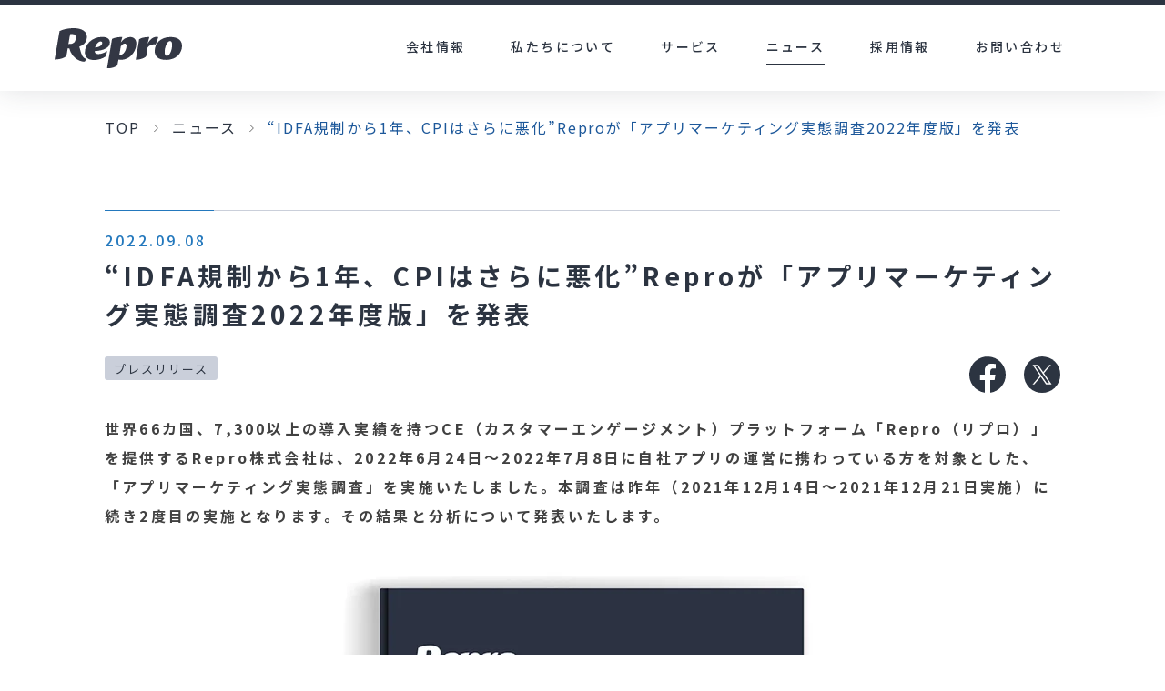

--- FILE ---
content_type: text/html; charset=UTF-8
request_url: https://company.repro.io/press/pr/pr/20220908
body_size: 9444
content:
<!doctype html><html lang="ja"><head>
    <meta charset="utf-8">
    
    
    
    
    
      
      
      
      
    
      
      
      
      
    
      
      
      
      
    
      
      
      
      
    
      
      
      
      
        
         <title>“IDFA規制から1年、CPIはさらに悪化”Reproが「アプリマーケティング実態調査2022年度版」を発表｜Repro株式会社（リプロ）</title>
        
      
    
    <meta name="description" content="「“IDFA規制から1年、CPIはさらに悪化”Reproが「アプリマーケティング実態調査2022年度版」を発表」についてのプレスリリースです。ReproはWeb・アプリを問わず、あらゆるマーケティング活動を加速するマーケティングソリューションカンパニーです。">
    <link rel="shortcut icon" href="https://company.repro.io/hubfs/favicon.ico">
    <link rel="apple-touch-icon" href="https://company.repro.io/hubfs/favicon.ico">
    
    <!-- standard_header_includes start -->
    <meta name="viewport" content="width=device-width, initial-scale=1">

    
    <meta property="og:description" content="「“IDFA規制から1年、CPIはさらに悪化”Reproが「アプリマーケティング実態調査2022年度版」を発表」についてのプレスリリースです。ReproはWeb・アプリを問わず、あらゆるマーケティング活動を加速するマーケティングソリューションカンパニーです。">
    <meta property="og:title" content="“IDFA規制から1年、CPIはさらに悪化”Reproが「アプリマーケティング実態調査2022年度版」を発表｜Repro株式会社（リプロ）">
    <meta name="twitter:description" content="「“IDFA規制から1年、CPIはさらに悪化”Reproが「アプリマーケティング実態調査2022年度版」を発表」についてのプレスリリースです。ReproはWeb・アプリを問わず、あらゆるマーケティング活動を加速するマーケティングソリューションカンパニーです。">
    <meta name="twitter:title" content="“IDFA規制から1年、CPIはさらに悪化”Reproが「アプリマーケティング実態調査2022年度版」を発表｜Repro株式会社（リプロ）">

    

    
    <style>
a.cta_button{-moz-box-sizing:content-box !important;-webkit-box-sizing:content-box !important;box-sizing:content-box !important;vertical-align:middle}.hs-breadcrumb-menu{list-style-type:none;margin:0px 0px 0px 0px;padding:0px 0px 0px 0px}.hs-breadcrumb-menu-item{float:left;padding:10px 0px 10px 10px}.hs-breadcrumb-menu-divider:before{content:'›';padding-left:10px}.hs-featured-image-link{border:0}.hs-featured-image{float:right;margin:0 0 20px 20px;max-width:50%}@media (max-width: 568px){.hs-featured-image{float:none;margin:0;width:100%;max-width:100%}}.hs-screen-reader-text{clip:rect(1px, 1px, 1px, 1px);height:1px;overflow:hidden;position:absolute !important;width:1px}
</style>

<link rel="stylesheet" href="https://company.repro.io/hubfs/hub_generated/template_assets/1/50865554467/1765329923049/template_main.min.css">
    

    
<!--  Added by GoogleTagManager integration -->
<script>
var _hsp = window._hsp = window._hsp || [];
window.dataLayer = window.dataLayer || [];
function gtag(){dataLayer.push(arguments);}

var useGoogleConsentModeV2 = true;
var waitForUpdateMillis = 1000;



var hsLoadGtm = function loadGtm() {
    if(window._hsGtmLoadOnce) {
      return;
    }

    if (useGoogleConsentModeV2) {

      gtag('set','developer_id.dZTQ1Zm',true);

      gtag('consent', 'default', {
      'ad_storage': 'denied',
      'analytics_storage': 'denied',
      'ad_user_data': 'denied',
      'ad_personalization': 'denied',
      'wait_for_update': waitForUpdateMillis
      });

      _hsp.push(['useGoogleConsentModeV2'])
    }

    (function(w,d,s,l,i){w[l]=w[l]||[];w[l].push({'gtm.start':
    new Date().getTime(),event:'gtm.js'});var f=d.getElementsByTagName(s)[0],
    j=d.createElement(s),dl=l!='dataLayer'?'&l='+l:'';j.async=true;j.src=
    'https://www.googletagmanager.com/gtm.js?id='+i+dl;f.parentNode.insertBefore(j,f);
    })(window,document,'script','dataLayer','GTM-KTCMT2L');

    window._hsGtmLoadOnce = true;
};

_hsp.push(['addPrivacyConsentListener', function(consent){
  if(consent.allowed || (consent.categories && consent.categories.analytics)){
    hsLoadGtm();
  }
}]);

</script>

<!-- /Added by GoogleTagManager integration -->



<meta property="og:image" content="https://company.repro.io/hubfs/01_cover_800%20(1).png">
<meta property="og:image:width" content="800">
<meta property="og:image:height" content="438">
<meta property="og:image:alt" content="appmarketing">
<meta name="twitter:image" content="https://company.repro.io/hubfs/01_cover_800%20(1).png">
<meta name="twitter:image:alt" content="appmarketing">

<meta property="og:url" content="https://company.repro.io/press/pr/pr/20220908">
<meta name="twitter:card" content="summary_large_image">

<link rel="canonical" href="https://company.repro.io/press/pr/pr/20220908">

<meta property="og:type" content="article">
<link rel="alternate" type="application/rss+xml" href="https://company.repro.io/press/pr/rss.xml">
<meta name="twitter:domain" content="company.repro.io">
<script src="//platform.linkedin.com/in.js" type="text/javascript">
    lang: ja_JP
</script>

<meta http-equiv="content-language" content="ja">






    <!-- standard_header_includes end -->
    
  <meta name="generator" content="HubSpot"></head>
  <body class="   hs-content-id-84159153238 hs-blog-post hs-blog-id-50923232033">
<!--  Added by GoogleTagManager integration -->
<noscript><iframe src="https://www.googletagmanager.com/ns.html?id=GTM-KTCMT2L" height="0" width="0" style="display:none;visibility:hidden"></iframe></noscript>

<!-- /Added by GoogleTagManager integration -->

  
  <div data-global-resource-path="repro/templates/partials/header.html"><header class="header" data-scrolheader>
  <div class="container container--full header__container">
    <div class="header__columns">
      <div class="header__columns__column">
        <div class="header__logo">
          <div id="hs_cos_wrapper_site_logo" class="hs_cos_wrapper hs_cos_wrapper_widget hs_cos_wrapper_type_module widget-type-logo" style="" data-hs-cos-general-type="widget" data-hs-cos-type="module">
  






















  
  <span id="hs_cos_wrapper_site_logo_hs_logo_widget" class="hs_cos_wrapper hs_cos_wrapper_widget hs_cos_wrapper_type_logo" style="" data-hs-cos-general-type="widget" data-hs-cos-type="logo"><a href="https://company.repro.io/" id="hs-link-site_logo_hs_logo_widget" style="border-width:0px;border:0px;"><img src="https://company.repro.io/hubfs/logo-3.svg" class="hs-image-widget " height="45" style="height: auto;width:140px;border-width:0px;border:0px;" width="140" alt="Repro株式会社" title="Repro株式会社"></a></span>
</div>
        </div>
      </div>
      <div class="header__columns__column">
        <div id="js-hamburger-nav" class="header__main">
          <div class="header__main__logo">
            <div id="hs_cos_wrapper_site_logo_reverse" class="hs_cos_wrapper hs_cos_wrapper_widget hs_cos_wrapper_type_module widget-type-logo" style="" data-hs-cos-general-type="widget" data-hs-cos-type="module">
  






















  
  <span id="hs_cos_wrapper_site_logo_reverse_hs_logo_widget" class="hs_cos_wrapper hs_cos_wrapper_widget hs_cos_wrapper_type_logo" style="" data-hs-cos-general-type="widget" data-hs-cos-type="logo"><a href="https://company.repro.io/" id="hs-link-site_logo_reverse_hs_logo_widget" style="border-width:0px;border:0px;"><img src="https://company.repro.io/hubfs/logo_reverse-1.svg" class="hs-image-widget " height="25" style="height: auto;width:78px;border-width:0px;border:0px;" width="78" alt="logo_reverse-1" title="logo_reverse-1"></a></span>
</div>
          </div>
          <div class="header__main__content">
            <div class="header__main__content__below">
              <div class="header__main__content__below__global">
                <div id="hs_cos_wrapper_header-main-navigation" class="hs_cos_wrapper hs_cos_wrapper_widget hs_cos_wrapper_type_module" style="" data-hs-cos-general-type="widget" data-hs-cos-type="module">









<nav aria-label="Main menu" class="header__main__content__below__global__nav">
  <ul class="header__main__content__below__global__nav__list">
    



  
  

  
  



  
  
    <li class="header__main__content__below__global__nav__list__item ">
      <a class="header__main__content__below__global__nav__list__item__anchor" href="https://company.repro.io/company/" 　>
        <span class="header__main__content__below__global__nav__list__item__anchor__inner">会社情報</span>
      </a>
      
    </li>

  

  





  
  
    <li class="header__main__content__below__global__nav__list__item ">
      <a class="header__main__content__below__global__nav__list__item__anchor" href="https://company.repro.io/aboutus/" 　>
        <span class="header__main__content__below__global__nav__list__item__anchor__inner">私たちについて</span>
      </a>
      
    </li>

  

  





  
  
    <li class="header__main__content__below__global__nav__list__item ">
      <a class="header__main__content__below__global__nav__list__item__anchor" href="https://company.repro.io/service/" 　>
        <span class="header__main__content__below__global__nav__list__item__anchor__inner">サービス</span>
      </a>
      
    </li>

  

  





  
  
    <li class="header__main__content__below__global__nav__list__item is-current ">
      <a class="header__main__content__below__global__nav__list__item__anchor" href="https://company.repro.io/press/" 　>
        <span class="header__main__content__below__global__nav__list__item__anchor__inner">ニュース</span>
      </a>
      
    </li>

  

  





  
  
    <li class="header__main__content__below__global__nav__list__item ">
      <a class="header__main__content__below__global__nav__list__item__anchor" href="https://company.repro.io/recruit/" 　>
        <span class="header__main__content__below__global__nav__list__item__anchor__inner">採用情報</span>
      </a>
      
    </li>

  

  





  
  
    <li class="header__main__content__below__global__nav__list__item ">
      <a class="header__main__content__below__global__nav__list__item__anchor" href="https://company.repro.io/contact/" 　>
        <span class="header__main__content__below__global__nav__list__item__anchor__inner">お問い合わせ</span>
      </a>
      
    </li>

  

  




  




  </ul>
</nav></div>
              </div>
              <div class="header__main__content__below__extra">
                <div id="hs_cos_wrapper_header-contact-navigation" class="hs_cos_wrapper hs_cos_wrapper_widget hs_cos_wrapper_type_module" style="" data-hs-cos-general-type="widget" data-hs-cos-type="module">











<ul class="header__main__content__below__extra__conversion__list">






</ul></div>
              </div>
            </div>
          </div>
        </div>
      </div>
    </div>
  </div>
  <button id="js-hamburger-button" class="header__hamburger">
            <span class="header__hamburger__inner">
                <span class="header__hamburger__inner__line"></span>
                <span class="header__hamburger__inner__line"></span>
                <span class="header__hamburger__inner__line"></span>
            </span>
  </button>
</header></div>
  

  
<div class="content">
  <nav class="breadcrumb" aria-label="breadcrumb">
    <div class="container">
        <ul class="hs-breadcrumb-menu">
            <li class="hs-breadcrumb-menu-item first-crumb"><a href="/" class="hs-breadcrumb-label">TOP</a><span class="hs-breadcrumb-menu-divider"></span></li>
            <li class="hs-breadcrumb-menu-item"><a href="/press/" class="hs-breadcrumb-label">ニュース</a><span class="hs-breadcrumb-menu-divider"></span></li>
            <li class="hs-breadcrumb-menu-item last-crumb"><span class="hs-breadcrumb-label">“IDFA規制から1年、CPIはさらに悪化”Reproが「アプリマーケティング実態調査2022年度版」を発表</span></li>
        </ul>
    </div>
  </nav>
  <section class="section">
    <div class="container blog-container">
      <article class="news-article">
        <header class="news-article__head">
          <p class="news-article__head__date">2022.09.08</p>
          <h1 class="news-article__head__heading">“IDFA規制から1年、CPIはさらに悪化”Reproが「アプリマーケティング実態調査2022年度版」を発表</h1>
          <div class="news-article__head__columns">
            <div class="news-article__head__columns__column">
              
              <ul class="news-article__head__category-list">
                <span id="hs_cos_wrapper_" class="hs_cos_wrapper hs_cos_wrapper_widget hs_cos_wrapper_type_icon" style="" data-hs-cos-general-type="widget" data-hs-cos-type="icon"><svg version="1.0" xmlns="http://www.w3.org/2000/svg" viewbox="0 0 512 512" aria-hidden="true"><g id="tag1_layer"><path d="M0 252.118V48C0 21.49 21.49 0 48 0h204.118a48 48 0 0 1 33.941 14.059l211.882 211.882c18.745 18.745 18.745 49.137 0 67.882L293.823 497.941c-18.745 18.745-49.137 18.745-67.882 0L14.059 286.059A48 48 0 0 1 0 252.118zM112 64c-26.51 0-48 21.49-48 48s21.49 48 48 48 48-21.49 48-48-21.49-48-48-48z" /></g></svg></span>
                
                <li class="news-article__head__category-list__item">
                  <a href="https://company.repro.io/press/pr/tag/pr" class="news-article__head__category-list__item__anchor" data-category="プレスリリース">プレスリリース</a>
                </li>
                
              </ul>
              
            </div>
            <div id="hs_cos_wrapper_sns-iconlist" class="hs_cos_wrapper hs_cos_wrapper_widget hs_cos_wrapper_type_module" style="" data-hs-cos-general-type="widget" data-hs-cos-type="module">
<div class="news-article__head__columns__column">
  <ul class="news-article__head__social-list">
    <li class="news-article__head__social-list__item">
      <a href="https://www.facebook.com/sharer/sharer.php?u=https://company.repro.io/press/pr/pr/20220908" target="_blank" class="news-article__head__social-list__item__anchor">
        <svg xmlns="http://www.w3.org/2000/svg" width="40" height="39.757" viewbox="0 0 40 39.757" class="news-article__head__social-list__item__facebook">
          <path class="" d="M40,20A20,20,0,1,0,16.889,39.757V25.776H11.777V20h5.112V15.591c0-5.011,2.971-7.792,7.543-7.792a28.155,28.155,0,0,1,4.457.421v4.889H26.384a2.916,2.916,0,0,0-3.278,3.137V20h5.555l-.888,5.778H23.107V39.757A20,20,0,0,0,40,20" fill="#2C3441" />
        </svg>
      </a>
    </li>
    <li class="news-article__head__social-list__item">
      <a href="https://twitter.com/intent/tweet?text=https://company.repro.io/press/pr/pr/20220908" target="_blank" class="news-article__head__social-list__item__anchor">
        <svg role="img" aria-label="Xでポストする" xmlns="http://www.w3.org/2000/svg" width="40" height="40" viewbox="0 0 40 40" class="news-article__head__social-list__item__twitter">
          <circle cx="20" cy="20" r="20" fill="#2C3441" />
          <path d="M21.98,18.37l7.76-9.02h-1.84l-6.74,7.84-5.38-7.84h-6.21l8.14,11.85-8.14,9.46h1.84l7.12-8.27,5.69,8.27h6.21l-8.44-12.29h0Zm-2.52,2.93l-.82-1.18-6.56-9.39h2.83l5.3,7.58,.82,1.18,6.89,9.85h-2.83l-5.62-8.04h0Z" fill="#fff" />
        </svg>
      </a>
    </li>
  </ul>
</div>
</div>
          </div>
        </header>
        <main class="news-article__body natural">
          <div class="news-article__body__content">
            <span id="hs_cos_wrapper_post_body" class="hs_cos_wrapper hs_cos_wrapper_meta_field hs_cos_wrapper_type_rich_text" style="" data-hs-cos-general-type="meta_field" data-hs-cos-type="rich_text"><p style="font-weight: bold;">世界66カ国、7,300以上の導入実績を持つCE（カスタマーエンゲージメント）プラットフォーム「Repro（リプロ）」を提供するRepro株式会社は、2022年6月24日〜2022年7月8日に自社アプリの運営に携わっている方を対象とした、「アプリマーケティング実態調査」を実施いたしました。本調査は昨年（2021年12月14日〜2021年12月21日実施）に続き2度目の実施となります。その結果と分析について発表いたします。</p>
<!--more-->
<p style="font-weight: bold;"><img src="https://company.repro.io/hs-fs/hubfs/01_cover_800%20(1).png?width=750&amp;name=01_cover_800%20(1).png" alt="01_cover_800 (1)" width="750" loading="lazy" style="width: 750px;" srcset="https://company.repro.io/hs-fs/hubfs/01_cover_800%20(1).png?width=375&amp;name=01_cover_800%20(1).png 375w, https://company.repro.io/hs-fs/hubfs/01_cover_800%20(1).png?width=750&amp;name=01_cover_800%20(1).png 750w, https://company.repro.io/hs-fs/hubfs/01_cover_800%20(1).png?width=1125&amp;name=01_cover_800%20(1).png 1125w, https://company.repro.io/hs-fs/hubfs/01_cover_800%20(1).png?width=1500&amp;name=01_cover_800%20(1).png 1500w, https://company.repro.io/hs-fs/hubfs/01_cover_800%20(1).png?width=1875&amp;name=01_cover_800%20(1).png 1875w, https://company.repro.io/hs-fs/hubfs/01_cover_800%20(1).png?width=2250&amp;name=01_cover_800%20(1).png 2250w" sizes="(max-width: 750px) 100vw, 750px"></p>
<h2>■調査実施の背景</h2>
<p>2022年度のアプリマーケティング業界では、昨年発生した「iOS 14.5」以降の「IDFA取得のオプトイン必須化」という大きな環境変化にともなう課題とその対応が引き続き注目されています。<br>今回の調査は、アプリマーケティングを取り巻く現況と実態をはじめ、アプリマーケティングに関する課題や対応策について定量的に把握することを目的として企画・実施したものです。</p>
<h2>■調査結果サマリ</h2>
<p>【1】IDFA取得のオプトイン必須化以降、48.9%が「CPIが悪化した」と回答（前回調査比5.3ポイント増加）<br>【2】アプリマーケティング施策を実施するうえで、「リソース不足」と「ノウハウ不足」が大きな課題として顕在化<br>【3】施策の効果測定でモバイル計測パートナー（MMP）などの外部ツールを活用している回答者ほど、相対的に「成果が出ている」とする回答が多い傾向が見受けられる</p>
<p><span style="font-weight: bold;">「2022年度のアプリマーケティング施策上の課題」でわかる実態と対応策に関する調査結果の詳細レポート（全33ページ）をダウンロードする</span><br>（<a href="https://repro.io/books/app-marketing-research2022/" rel="noopener" target="_blank">https://repro.io/books/app-marketing-research2022/</a>）</p>
<h2>■調査結果</h2>
<h3><strong>【1】IDFA取得のオプトイン必須化以降、48.9%が「CPIが悪化した」と回答（前回調査比5.3ポイント増加）</strong></h3>
<p>2021年4月以降のIDFA規制にともなうCPI（1インストールあたりのマーケティング費用）への影響について問う設問では、回答者（わからないを除く）のうちの48.9%が「悪化した」と回答。前回調査に比べてその割合は5.3ポイント増加するなど、IDFA取得のオプトイン必須化にともなうCPIの悪化は顕著であることがわかりました。なお、CPIの悪化幅は「15%～50％未満」とする回答割合が前回調査に比べて増加しています。</p>
<p><img src="https://company.repro.io/hs-fs/hubfs/02_report_graph_01%20(1).png?width=800&amp;name=02_report_graph_01%20(1).png" alt="02_report_graph_01 (1)" width="800" loading="lazy" style="width: 800px;" srcset="https://company.repro.io/hs-fs/hubfs/02_report_graph_01%20(1).png?width=400&amp;name=02_report_graph_01%20(1).png 400w, https://company.repro.io/hs-fs/hubfs/02_report_graph_01%20(1).png?width=800&amp;name=02_report_graph_01%20(1).png 800w, https://company.repro.io/hs-fs/hubfs/02_report_graph_01%20(1).png?width=1200&amp;name=02_report_graph_01%20(1).png 1200w, https://company.repro.io/hs-fs/hubfs/02_report_graph_01%20(1).png?width=1600&amp;name=02_report_graph_01%20(1).png 1600w, https://company.repro.io/hs-fs/hubfs/02_report_graph_01%20(1).png?width=2000&amp;name=02_report_graph_01%20(1).png 2000w, https://company.repro.io/hs-fs/hubfs/02_report_graph_01%20(1).png?width=2400&amp;name=02_report_graph_01%20(1).png 2400w" sizes="(max-width: 800px) 100vw, 800px"></p>
<h3><strong>【2】アプリマーケティング施策を実施するうえで、「リソース不足」と「ノウハウ不足」が大きな課題として顕在化</strong></h3>
<p style="font-weight: normal;">アプリマーケティング施策実施上の課題では、「広告集客」を除く「ASO（アプリストア最適化）」「CRM（プッシュ通知などによる継続率向上）」「機能改善」「UI/UX改善」「データ分析」の各施策において、30%以上が「リソースがない」と回答。<br>また、「広告集客」「ASO」「CRM」といった新規ユーザー獲得および既存ユーザーの継続率向上施策では、「ノウハウがない」との回答が30%以上におよぶことが判明しました。アプリマーケティング施策の実施や内製化にあたっては、「リソース不足」と「ノウハウ不足」が大きな課題として顕在化していることがうかがえる結果となっています。</p>
<p style="font-weight: normal;"><img src="https://company.repro.io/hs-fs/hubfs/03_report_graph_02%20(1).png?width=800&amp;name=03_report_graph_02%20(1).png" alt="03_report_graph_02 (1)" width="800" loading="lazy" style="width: 800px;" srcset="https://company.repro.io/hs-fs/hubfs/03_report_graph_02%20(1).png?width=400&amp;name=03_report_graph_02%20(1).png 400w, https://company.repro.io/hs-fs/hubfs/03_report_graph_02%20(1).png?width=800&amp;name=03_report_graph_02%20(1).png 800w, https://company.repro.io/hs-fs/hubfs/03_report_graph_02%20(1).png?width=1200&amp;name=03_report_graph_02%20(1).png 1200w, https://company.repro.io/hs-fs/hubfs/03_report_graph_02%20(1).png?width=1600&amp;name=03_report_graph_02%20(1).png 1600w, https://company.repro.io/hs-fs/hubfs/03_report_graph_02%20(1).png?width=2000&amp;name=03_report_graph_02%20(1).png 2000w, https://company.repro.io/hs-fs/hubfs/03_report_graph_02%20(1).png?width=2400&amp;name=03_report_graph_02%20(1).png 2400w" sizes="(max-width: 800px) 100vw, 800px"></p>
<h3><strong>【3】施策の効果測定でモバイル計測パートナー（MMP）などの外部ツールを活用している回答者ほど、相対的に「成果が出ている」とする回答が多い傾向が見受けられる</strong></h3>
<p style="font-weight: normal;">広告効果の測定方法別に「広告集客」の成果状況を分析した結果が以下の表です。広告効果の測定方法で「MMP（Mobile Measurement Partner／モバイル測定パートナー）のデータを使用している」と回答した方のうち、43.8%が「期待通りの成果が出ている」と回答しており、他の測定方法に比べて相対的に「成果が出ている」とする割合が高い傾向が見受けられます。</p>
<p><strong><img src="https://company.repro.io/hs-fs/hubfs/04_report_graph_03%20(1).png?width=800&amp;name=04_report_graph_03%20(1).png" alt="04_report_graph_03 (1)" width="800" loading="lazy" style="width: 800px;" srcset="https://company.repro.io/hs-fs/hubfs/04_report_graph_03%20(1).png?width=400&amp;name=04_report_graph_03%20(1).png 400w, https://company.repro.io/hs-fs/hubfs/04_report_graph_03%20(1).png?width=800&amp;name=04_report_graph_03%20(1).png 800w, https://company.repro.io/hs-fs/hubfs/04_report_graph_03%20(1).png?width=1200&amp;name=04_report_graph_03%20(1).png 1200w, https://company.repro.io/hs-fs/hubfs/04_report_graph_03%20(1).png?width=1600&amp;name=04_report_graph_03%20(1).png 1600w, https://company.repro.io/hs-fs/hubfs/04_report_graph_03%20(1).png?width=2000&amp;name=04_report_graph_03%20(1).png 2000w, https://company.repro.io/hs-fs/hubfs/04_report_graph_03%20(1).png?width=2400&amp;name=04_report_graph_03%20(1).png 2400w" sizes="(max-width: 800px) 100vw, 800px"></strong></p>
<p>また、アプリストア順位の計測方法と「ASO」の成果状況を分析したものが以下の表です。「外部ツールを利用して順位を取得している」と回答した方のうち、5.4%が「期待を上回る成果が出ている」としているほか、35.7%が「期待通りの成果が出ている」と回答するなど、こちらも他の順位計測方法を採用している回答者に比べて相対的に「成果が出ている」とする割合が高い傾向が見受けられました。</p>
<p><img src="https://company.repro.io/hs-fs/hubfs/05_report_graph_04%20(1).png?width=800&amp;name=05_report_graph_04%20(1).png" alt="05_report_graph_04 (1)" width="800" loading="lazy" style="width: 800px;" srcset="https://company.repro.io/hs-fs/hubfs/05_report_graph_04%20(1).png?width=400&amp;name=05_report_graph_04%20(1).png 400w, https://company.repro.io/hs-fs/hubfs/05_report_graph_04%20(1).png?width=800&amp;name=05_report_graph_04%20(1).png 800w, https://company.repro.io/hs-fs/hubfs/05_report_graph_04%20(1).png?width=1200&amp;name=05_report_graph_04%20(1).png 1200w, https://company.repro.io/hs-fs/hubfs/05_report_graph_04%20(1).png?width=1600&amp;name=05_report_graph_04%20(1).png 1600w, https://company.repro.io/hs-fs/hubfs/05_report_graph_04%20(1).png?width=2000&amp;name=05_report_graph_04%20(1).png 2000w, https://company.repro.io/hs-fs/hubfs/05_report_graph_04%20(1).png?width=2400&amp;name=05_report_graph_04%20(1).png 2400w" sizes="(max-width: 800px) 100vw, 800px"><span style="font-weight: bold;">「2022年度のアプリマーケティング施策上の課題」でわかる実態と対応策に関する調査結果の詳細レポート（全33ページ）をダウンロードする</span><br>（<a href="https://repro.io/books/app-marketing-research2022/" rel="noopener" target="_blank">https://repro.io/books/app-marketing-research2022/</a>）</p>
<h4>【調査概要】</h4>
<p>・アプリマーケティング実態調査2022年度版<br>・実施期間：2022年6月24日〜2022年7月8日<br>・実施方法：インターネット調査<br>・調査対象者：自社のアプリ運営に携わっている方<br>・有効回答者数：170人</p>
<h3>【無料アプリストア診断】申し込み受付中</h3>
<p>お申し込みいただいたASO（アプリストア最適化）の設定状況について、「タイトル設定」「サブタイトル設定」「評価・レビュー数」といった点で無料診断いたします。<br>ASOの改善余地や、ASOに取り組んだ場合の費用対効果についてもお伝えいたします。</p>
<p><img src="https://company.repro.io/hs-fs/hubfs/ASO%20Insight/ASOshindan_sample.png?width=800&amp;height=579&amp;name=ASOshindan_sample.png" alt="ASOshindan_sample" width="800" height="579" loading="lazy" style="height: auto; max-width: 100%; width: 800px;" srcset="https://company.repro.io/hs-fs/hubfs/ASO%20Insight/ASOshindan_sample.png?width=400&amp;height=290&amp;name=ASOshindan_sample.png 400w, https://company.repro.io/hs-fs/hubfs/ASO%20Insight/ASOshindan_sample.png?width=800&amp;height=579&amp;name=ASOshindan_sample.png 800w, https://company.repro.io/hs-fs/hubfs/ASO%20Insight/ASOshindan_sample.png?width=1200&amp;height=869&amp;name=ASOshindan_sample.png 1200w, https://company.repro.io/hs-fs/hubfs/ASO%20Insight/ASOshindan_sample.png?width=1600&amp;height=1158&amp;name=ASOshindan_sample.png 1600w, https://company.repro.io/hs-fs/hubfs/ASO%20Insight/ASOshindan_sample.png?width=2000&amp;height=1448&amp;name=ASOshindan_sample.png 2000w, https://company.repro.io/hs-fs/hubfs/ASO%20Insight/ASOshindan_sample.png?width=2400&amp;height=1737&amp;name=ASOshindan_sample.png 2400w" sizes="(max-width: 800px) 100vw, 800px"></p>
<p><span style="font-weight: bold;">【無料アプリストア診断】のお申し込みはこちら<br></span><span style="font-weight: normal;">（<a href="https://repro.io/bpo/aso/form/" rel="noopener" target="_blank">https://repro.io/bpo/aso/form/</a>）</span></p>
<h2><strong>アプリストア最適化支援ツール「ASO Insight」について</strong></h2>
<p><strong><img src="https://company.repro.io/hs-fs/hubfs/06_ASO%20Insight%20(1).png?width=800&amp;name=06_ASO%20Insight%20(1).png" alt="06_ASO Insight (1)" width="800" loading="lazy" style="width: 800px;" srcset="https://company.repro.io/hs-fs/hubfs/06_ASO%20Insight%20(1).png?width=400&amp;name=06_ASO%20Insight%20(1).png 400w, https://company.repro.io/hs-fs/hubfs/06_ASO%20Insight%20(1).png?width=800&amp;name=06_ASO%20Insight%20(1).png 800w, https://company.repro.io/hs-fs/hubfs/06_ASO%20Insight%20(1).png?width=1200&amp;name=06_ASO%20Insight%20(1).png 1200w, https://company.repro.io/hs-fs/hubfs/06_ASO%20Insight%20(1).png?width=1600&amp;name=06_ASO%20Insight%20(1).png 1600w, https://company.repro.io/hs-fs/hubfs/06_ASO%20Insight%20(1).png?width=2000&amp;name=06_ASO%20Insight%20(1).png 2000w, https://company.repro.io/hs-fs/hubfs/06_ASO%20Insight%20(1).png?width=2400&amp;name=06_ASO%20Insight%20(1).png 2400w" sizes="(max-width: 800px) 100vw, 800px"></strong></p>
<p>「ASO Insight」は「ITreview Grid Award 2022 Winter」より新設された『ASO（アプリストア最適化）』部門で最高位の「Leader」を初代で受賞し、今回で3期連続受賞しています。<br><br>Repro（リプロ）ツール・ソリューションサイト（<a href="https://repro.io/" rel="noopener" target="_blank">https://repro.io/</a>）<br>ASO Insightの概要（<a href="https://repro.io/bpo/aso/" rel="noopener" target="_blank">https://repro.io/bpo/aso/</a>）<br><br>2020年11月に正式提供を開始した「ASO Insight」は、ASO（アプリストア最適化）に対する知見が少ないマーケティング担当者でも、専門家が行うようなASO対策をすぐさま講じることができるASOインハウス化支援ツールです。<br>世界7,300以上のアプリ・Webの支援実績を誇る「Repro」のASOエキスパートの知見を盛り込んだ独自のアルゴリズムに基づき、対策すべきキーワード・タイトル・サブタイトルの提案を、クリックひとつで受けられます（特許取得済み）。さらに、ASO施策のインハウス化を前提とした、効果測定の簡易化・自動化に関する機能を多数提供します。</p>
<h2><strong>Reproについて</strong></h2>
<p>Reproは企業と顧客のつながりや関係性を強化するエンゲージメントマーケティングが実行可能なCE（カスタマーエンゲージメント）プラットフォーム「Repro」を提供しています。企業が保有するあらゆるデータを活用し顧客一人ひとりに最適なタイミング、内容、チャネルでのコミュニケーションを可能とします。</p>
<p>企業からの不要なコミュニケーションをなくし世の中がより顧客視点のモノやサービスで溢れ、顧客一人ひとりが快適な生活を送ることのできる未来づくりに貢献してまいります。</p>
<ul>
<li style="line-height: 1.5;">社名　　：Repro株式会社</li>
<li style="line-height: 1.5;">所在地　：東京都渋谷区代々木1-36-4 全理連ビル4F</li>
<li style="line-height: 1.5;">代表者　：平田 祐介</li>
<li style="line-height: 1.5;">設立　　：2014年4月</li>
<li style="line-height: 1.5;">事業内容：企業と顧客の関係構築を支援するCE（カスタマーエンゲージメント）プラットフォーム「Repro」の開発・提供</li>
<li style="line-height: 1.5;">URL　　 ：<a href="https://repro.io/" rel="noopener" target="_blank">https://repro.io/</a></li>
<li style="line-height: 1.5;">Twitter　：<a href="https://twitter.com/reproio" rel="noopener" target="_blank">https://twitter.com/reproio</a></li>
<li style="line-height: 1.5;">Facebook：<a href="https://www.facebook.com/reproio" rel="noopener" target="_blank">https://www.facebook.com/reproio</a></li>
</ul>
<h4><strong>本プレスリリースに関するお問い合せ先</strong></h4>
<p>Repro株式会社（リプロカブシキガイシャ）<br>tel：070-1004-9793<br>mail：pr@repro.io<br>広報PR担当：平川（ヒラカワ）</p>
<p>&nbsp;</p></span>
          </div>
        </main>
            <div id="hs_cos_wrapper_footer-sns-iconlist" class="hs_cos_wrapper hs_cos_wrapper_widget hs_cos_wrapper_type_module" style="" data-hs-cos-general-type="widget" data-hs-cos-type="module"></div>
      </article>
    </div>
  </section>
</div>


  
  <div data-global-resource-path="repro/templates/partials/local-elevator.html"><div id="js-local-elevator" class="local-elevator">
  <a href="#" class="local-elevator__anchor">
    <span class="local-elevator__anchor__text">
      PAGE TOP
    </span>
    <svg class="local-elevator__anchor__icon" xmlns="http://www.w3.org/2000/svg" width="14" height="10" viewbox="0 0 14 10">
      <path id="arrow" d="M0,14,6.666,7,0,0H3.333L10,7,3.333,14Z" transform="translate(0 10) rotate(-90)" fill="#fff" />
    </svg>
  </a>
</div></div>
  

  
  <div data-global-resource-path="repro/templates/partials/footer.html"><footer id="js-footer" class="footer">
  <div class="footer__above">
    <div class="footer__above__nav">
      <div class="container">
        <div class="footer__above__nav__columns">
          <div class="footer__above__nav__columns__column">
            <div class="footer__above__nav__logo">
              <div id="hs_cos_wrapper_フッターロゴ" class="hs_cos_wrapper hs_cos_wrapper_widget hs_cos_wrapper_type_module widget-type-logo" style="" data-hs-cos-general-type="widget" data-hs-cos-type="module">
  






















  
  <span id="hs_cos_wrapper_フッターロゴ_hs_logo_widget" class="hs_cos_wrapper hs_cos_wrapper_widget hs_cos_wrapper_type_logo" style="" data-hs-cos-general-type="widget" data-hs-cos-type="logo"><a href="https://company.repro.io/" id="hs-link-フッターロゴ_hs_logo_widget" style="border-width:0px;border:0px;"><img src="https://company.repro.io/hubfs/logo_reverse.svg" class="hs-image-widget " height="44" style="height: auto;width:140px;border-width:0px;border:0px;" width="140" alt="Repro株式会社" title="Repro株式会社"></a></span>
</div>
            </div>
          </div>
          <div class="footer__above__nav__columns__column">
            <div class="footer__above__nav__columns__column__columns">
              <div class="footer__above__nav__columns__column__columns__column">
                <div id="hs_cos_wrapper_footer-main-navigation" class="hs_cos_wrapper hs_cos_wrapper_widget hs_cos_wrapper_type_module" style="" data-hs-cos-general-type="widget" data-hs-cos-type="module">










<nav aria-label="Footer menu" class="footer__above__nav__category">
  <ul class="footer__above__nav__category__list">
    













<li class="footer__above__nav__category__list__item">
  <a class="footer__above__nav__category__list__item__anchor" href="https://company.repro.io/company/" 　>
    <span class="footer__above__nav__category__list__item__anchor__inner">会社情報</span>
  </a>
  
</li>










<li class="footer__above__nav__category__list__item">
  <a class="footer__above__nav__category__list__item__anchor" href="https://company.repro.io/aboutus/" 　>
    <span class="footer__above__nav__category__list__item__anchor__inner">私たちについて</span>
  </a>
  
</li>










<li class="footer__above__nav__category__list__item">
  <a class="footer__above__nav__category__list__item__anchor" href="https://company.repro.io/service/" 　>
    <span class="footer__above__nav__category__list__item__anchor__inner">サービス</span>
  </a>
  
</li>










<li class="footer__above__nav__category__list__item is-current">
  <a class="footer__above__nav__category__list__item__anchor" href="https://company.repro.io/press/" 　>
    <span class="footer__above__nav__category__list__item__anchor__inner">ニュース</span>
  </a>
  
</li>










<li class="footer__above__nav__category__list__item">
  <a class="footer__above__nav__category__list__item__anchor" href="https://company.repro.io/recruit/" 　>
    <span class="footer__above__nav__category__list__item__anchor__inner">採用情報</span>
  </a>
  
</li>










<li class="footer__above__nav__category__list__item">
  <a class="footer__above__nav__category__list__item__anchor" href="https://company.repro.io/contact/" 　>
    <span class="footer__above__nav__category__list__item__anchor__inner">お問い合わせ</span>
  </a>
  
</li>












  </ul>
</nav></div>
              </div>
              <div class="footer__above__nav__columns__column__columns__column">
                <div class="footer__above__nav__contact-navigation">
                  <div id="hs_cos_wrapper_footer-contact-navigation" class="hs_cos_wrapper hs_cos_wrapper_widget hs_cos_wrapper_type_module" style="" data-hs-cos-general-type="widget" data-hs-cos-type="module">











<ul class="footer__above__nav__contact-navigation__list">






</ul></div>
                </div>
              </div>
            </div>
          </div>
        </div>
      </div>
    </div>
  </div>
  <div class="footer__below">
    <div class="container">
      <div id="hs_cos_wrapper_footer-extra-navigation" class="hs_cos_wrapper hs_cos_wrapper_widget hs_cos_wrapper_type_module" style="" data-hs-cos-general-type="widget" data-hs-cos-type="module">











<nav aria-label="Extra menu" class="footer__below__extra-nav">
    



<ul class="footer__below__extra-nav__list level-1" aria-hidden="false">
    
    

<li class="no-submenu footer__below__extra-nav__list__item">
    <a class="footer__below__extra-nav__list__item__anchor" href="https://repro.io" target="_blank">
        <span class="footer__below__extra-nav__list__item__anchor__inner">Repro サービスサイト</span>
    </a>
</li>

    
    

<li class="no-submenu footer__below__extra-nav__list__item">
    <a class="footer__below__extra-nav__list__item__anchor" href="https://company.repro.io/privacy/">
        <span class="footer__below__extra-nav__list__item__anchor__inner">個人情報保護方針</span>
    </a>
</li>

    
    

<li class="no-submenu footer__below__extra-nav__list__item">
    <a class="footer__below__extra-nav__list__item__anchor" href="https://company.repro.io/security/">
        <span class="footer__below__extra-nav__list__item__anchor__inner">情報セキュリティ基本方針</span>
    </a>
</li>

    
    

<li class="no-submenu footer__below__extra-nav__list__item">
    <a class="footer__below__extra-nav__list__item__anchor" href="https://company.repro.io/gdpr/">
        <span class="footer__below__extra-nav__list__item__anchor__inner">GDPR</span>
    </a>
</li>

    
    

<li class="no-submenu footer__below__extra-nav__list__item">
    <a class="footer__below__extra-nav__list__item__anchor" href="https://company.repro.io/ccpa/">
        <span class="footer__below__extra-nav__list__item__anchor__inner">CCPA</span>
    </a>
</li>

    
</ul>

</nav></div>
      <div class="footer__below__contact">
      <div id="hs_cos_wrapper_footer-contact-navigation" class="hs_cos_wrapper hs_cos_wrapper_widget hs_cos_wrapper_type_module" style="" data-hs-cos-general-type="widget" data-hs-cos-type="module">











<ul class="footer__above__nav__contact-navigation__list">






</ul></div>
      </div>
      <div class="footer__below__meta">
        <div class="footer__below__evidence">
          <ul class="footer__below__evidence__list">
            <li class="footer__below__evidence__list__item">
              <img src="https://company.repro.io/hubfs/raw_assets/public/repro/assets/images/common/img_footer_iso.png" alt="bsi IS697996 ISO27001">
            </li>
            <li class="footer__below__evidence__list__item">
              <img src="https://company.repro.io/hubfs/raw_assets/public/repro/assets/images/common/img_footer_privacy.png" alt="プライバシーマーク">
            </li>
          </ul>
        </div>
        <div class="footer__below__copyright">
          <small class="footer__below__copyright__text">© Repro Inc. All rights reserved.</small>
        </div>
      </div>
    </div>
  </div>
</footer></div>
  

  
  
  
  
  
  <!-- standard_footer_includes start -->
  <script src="/hs/hsstatic/jquery-libs/static-1.1/jquery/jquery-1.7.1.js"></script>
<script>hsjQuery = window['jQuery'];</script>
<!-- HubSpot performance collection script -->
<script defer src="/hs/hsstatic/content-cwv-embed/static-1.1293/embed.js"></script>
<script src="https://company.repro.io/hubfs/hub_generated/template_assets/1/50864967717/1765329918648/template_precedence.min.js"></script>
<script>
var hsVars = hsVars || {}; hsVars['language'] = 'ja';
</script>

<script src="/hs/hsstatic/cos-i18n/static-1.53/bundles/project.js"></script>
<script src="https://company.repro.io/hubfs/hub_generated/template_assets/1/50865755970/1765329918329/template_smooth-scroll.polyfills.min.js"></script>
<script src="https://company.repro.io/hubfs/hub_generated/template_assets/1/50864970317/1765329924546/template_web-page.min.js"></script>
<script src="https://company.repro.io/hubfs/hub_generated/template_assets/1/50864967714/1765329926874/template_main.min.js"></script>

<!-- Start of HubSpot Analytics Code -->
<script type="text/javascript">
var _hsq = _hsq || [];
_hsq.push(["setContentType", "blog-post"]);
_hsq.push(["setCanonicalUrl", "https:\/\/company.repro.io\/press\/pr\/pr\/20220908"]);
_hsq.push(["setPageId", "84159153238"]);
_hsq.push(["setContentMetadata", {
    "contentPageId": 84159153238,
    "legacyPageId": "84159153238",
    "contentFolderId": null,
    "contentGroupId": 50923232033,
    "abTestId": null,
    "languageVariantId": 84159153238,
    "languageCode": "ja",
    
    
}]);
</script>

<script type="text/javascript" id="hs-script-loader" async defer src="/hs/scriptloader/20303808.js"></script>
<!-- End of HubSpot Analytics Code -->


<script type="text/javascript">
var hsVars = {
    render_id: "d320bede-90f2-4e8d-b746-139a5039d15c",
    ticks: 1767455976158,
    page_id: 84159153238,
    
    content_group_id: 50923232033,
    portal_id: 20303808,
    app_hs_base_url: "https://app.hubspot.com",
    cp_hs_base_url: "https://cp.hubspot.com",
    language: "ja",
    analytics_page_type: "blog-post",
    scp_content_type: "",
    
    analytics_page_id: "84159153238",
    category_id: 3,
    folder_id: 0,
    is_hubspot_user: false
}
</script>


<script defer src="/hs/hsstatic/HubspotToolsMenu/static-1.432/js/index.js"></script>



<div id="fb-root"></div>
  <script>(function(d, s, id) {
  var js, fjs = d.getElementsByTagName(s)[0];
  if (d.getElementById(id)) return;
  js = d.createElement(s); js.id = id;
  js.src = "//connect.facebook.net/ja_JP/sdk.js#xfbml=1&version=v3.0";
  fjs.parentNode.insertBefore(js, fjs);
 }(document, 'script', 'facebook-jssdk'));</script> <script>!function(d,s,id){var js,fjs=d.getElementsByTagName(s)[0];if(!d.getElementById(id)){js=d.createElement(s);js.id=id;js.src="https://platform.twitter.com/widgets.js";fjs.parentNode.insertBefore(js,fjs);}}(document,"script","twitter-wjs");</script>
 


  <!-- standard_footer_includes end -->
  
</body></html>

--- FILE ---
content_type: text/css
request_url: https://company.repro.io/hubfs/hub_generated/template_assets/1/50865554467/1765329923049/template_main.min.css
body_size: 47522
content:
@import url("https://fonts.googleapis.com/css?family=Noto+Sans+JP:300,400,500,700,900&subset=japanese");@import url("https://fonts.googleapis.com/css?family=Roboto:100,300,400,500,700&subset=japanese");@keyframes table-swipe{0%{opacity:0;transform:translate(-20px,5px) rotate(0)}75%{opacity:1;transform:translate(20px,-5px) rotate(15deg)}to{opacity:1;transform:translate(20px,-5px) rotate(15deg)}}@keyframes link-underline{0%{width:0}to{width:100%}}@-webkit-keyframes fade-in{0%{opacity:0}to{opacity:1}}@keyframes fade-in{0%{opacity:0}to{opacity:1}}@-webkit-keyframes scroll{0%{-webkit-transform:translateY(-10px);transform:translateY(-10px)}75%{opacity:0;-webkit-transform:translateY(25px);transform:translateY(25px)}to{opacity:0;-webkit-transform:translateY(25px);transform:translateY(25px)}}@keyframes scroll{0%{-webkit-transform:translateY(-10px);transform:translateY(-10px)}75%{opacity:0;-webkit-transform:translateY(25px);transform:translateY(25px)}to{opacity:0;-webkit-transform:translateY(25px);transform:translateY(25px)}}*{line-break:strict}a,abbr,acronym,address,applet,article,aside,audio,b,big,blockquote,body,canvas,caption,center,cite,code,dd,del,details,dfn,div,dl,dt,em,embed,fieldset,figcaption,figure,footer,form,h1,h2,h3,h4,h5,h6,header,hgroup,html,i,iframe,img,ins,kbd,label,legend,li,mark,menu,nav,object,ol,output,p,pre,q,ruby,s,samp,section,small,span,strike,strong,sub,summary,sup,table,tbody,td,tfoot,th,thead,time,tr,tt,u,ul,var,video{border:0;font-size:100%;font:inherit;margin:0;padding:0;vertical-align:baseline}article,aside,details,figcaption,figure,footer,header,hgroup,menu,nav,section{display:block}body{line-height:1;position:relative}ol,ul{list-style:none}blockquote,q{quotes:none}blockquote:after,blockquote:before,q:after,q:before{content:"";content:none}table{border-collapse:collapse;border-spacing:0}html{background-color:#fff;color:#2c3441;font-family:Noto Sans JP,sans-serif;font-weight:400;letter-spacing:.1em;line-height:1.78em}html.is-hamburger-nav-open{overflow:hidden}body{font-size:14px}@media screen and (min-width:768px){body{font-size:14px}}@media screen and (min-width:1050px){body{font-size:14px}}a{color:inherit}a,a:focus,a:hover{text-decoration:none}sub{font-size:11px;vertical-align:sub}@media screen and (min-width:768px){sub{font-size:11px}}@media screen and (min-width:1050px){sub{font-size:11px}}sup{font-size:11px;vertical-align:super}@media screen and (min-width:768px){sup{font-size:11px}}@media screen and (min-width:1050px){sup{font-size:11px}}button{outline:none}.block{display:block;text-decoration:none}.block,.block:active,.block:visited{color:inherit}.inline-block{display:inline-block}.break{word-wrap:break-word}.full{-webkit-box-sizing:border-box;box-sizing:border-box;width:100%}.stick{margin:0!important}.stick-bottom{margin-bottom:0!important}.stick-left{margin-left:0!important}.stick-right{margin-right:0!important}.stick-top{margin-top:0!important}.text-center{text-align:center!important}.text-left{text-align:left!important}.text-right{text-align:right!important}.text-lower{text-transform:lowercase}.text-upper{text-transform:uppercase}.word{display:inline-block}.palmtop-only{display:block}@media print,screen and (min-width:768px){.palmtop-only{display:none}}.laptop-lower{display:block}@media print,screen and (min-width:1050px){.laptop-lower{display:none}}.laptop-wider{display:none}@media print,screen and (min-width:768px){.laptop-wider{display:block}}.desktop-only{display:none}@media print,screen and (min-width:1050px){.desktop-only{display:block}}.hs_cos_wrapper_type_icon{display:none}.hs_error_rollup{color:red;margin-top:50px;text-align:center}.natural{display:block;overflow:hidden}.natural--bg{background-color:#f7f7f9;box-sizing:border-box;padding:30px}.dnd-section-color--bg .natural--bg{background-color:#fff}@media screen and (max-width:767px){.natural--bg{padding:20px}}.natural:not(:last-child){margin-bottom:20px}.natural:not(:first-child){margin-top:20px}.natural h2{font-size:22px;font-weight:500;letter-spacing:.2em;line-height:1.5em}.natural h2:after{content:"";display:block;height:0;margin-bottom:-.25em;width:0}@media screen and (min-width:768px){.natural h2{font-size:32px}}.natural h2:not(:first-child){margin-top:60px}@media screen and (min-width:768px){.natural h2:not(:first-child){margin-top:80px}}.natural h2:not(:last-child){margin-bottom:25px}@media screen and (min-width:768px){.natural h2:not(:last-child){margin-bottom:45px}}.natural h2:before{color:#2c3441;content:attr(data-decoration-text);display:block;font-size:11px;font-weight:400;letter-spacing:.35em;line-height:1.5em;margin-bottom:5px;text-transform:uppercase}@media screen and (min-width:768px){.natural h2:before{font-size:14px}}.natural h3{font-size:18px;font-weight:500;letter-spacing:.2em;line-height:1.5em}.natural h3:before{margin-top:-.25em}.natural h3:after,.natural h3:before{content:"";display:block;height:0;width:0}.natural h3:after{margin-bottom:-.25em}@media screen and (min-width:768px){.natural h3{font-size:24px}}.natural h3:not(:first-child){margin-top:25px}@media screen and (min-width:768px){.natural h3:not(:first-child){margin-top:55px}}.natural h3:not(:last-child){margin-bottom:20px}@media screen and (min-width:768px){.natural h3:not(:last-child){margin-bottom:30px}}.natural h4{color:#414141;font-size:16px;font-weight:500;letter-spacing:.2em;line-height:1.5em}@media screen and (min-width:768px){.natural h4{font-size:20px}}.natural h4:not(:first-child){margin-top:30px}@media screen and (min-width:768px){.natural h4:not(:first-child){margin-top:45px}}.natural h4:not(:last-child){margin-bottom:20px}@media screen and (min-width:768px){.natural h4:not(:last-child){margin-bottom:25px}}.natural h5{color:#414141;font-size:15px;font-weight:500;letter-spacing:.2em;line-height:1.5em}@media screen and (min-width:768px){.natural h5{font-size:18px}}.natural h5:not(:first-child){margin-top:30px}.natural h5:not(:last-child){margin-bottom:20px}.natural p{color:#414141;font-size:13px;letter-spacing:.15em;line-height:2em}.natural p:before{content:"";display:block;height:0;margin-top:-.5em;width:0}@media screen and (min-width:768px){.natural p{font-size:16px}}.natural p:not(:first-child){margin-top:20px}.natural p:not(:last-child){margin-bottom:20px}.natural--white p{color:#fff}.natural caption,.natural figure figcaption{font-size:15px;font-weight:700;letter-spacing:.17em;margin-top:20px}@media screen and (max-width:767px){.natural caption,.natural figure figcaption{font-size:12px;line-height:1.9}}.natural figure{margin:0 auto;max-width:750px}.natural figure:not(:first-child){margin-top:30px}.natural figure:not(:last-child){margin-bottom:30px}@media screen and (max-width:767px){.natural figure:not(:first-child){margin-top:20px}.natural figure:not(:last-child){margin-bottom:20px}}.natural caption:first-child,.natural figure figcaption:first-child{margin-top:0}.natural pre:not(:first-child){margin-top:30px}.natural pre:not(:last-child){margin-bottom:30px}@media screen and (max-width:767px){.natural pre{font-size:13px}}.natural .solid,.natural blockquote,.natural h1,.natural h2,.natural h3,.natural h4,.natural h5,.natural h6,.natural hr,.natural pre{display:block}.natural .solid+.solid,.natural .solid+blockquote,.natural .solid+h1,.natural .solid+h2,.natural .solid+h3,.natural .solid+h4,.natural .solid+h5,.natural .solid+h6,.natural .solid+hr,.natural .solid+pre,.natural .solid+table,.natural blockquote+.solid,.natural blockquote+blockquote,.natural blockquote+h1,.natural blockquote+h2,.natural blockquote+h3,.natural blockquote+h4,.natural blockquote+h5,.natural blockquote+h6,.natural blockquote+hr,.natural blockquote+pre,.natural blockquote+table,.natural h1+.solid,.natural h1+blockquote,.natural h1+h1,.natural h1+h2,.natural h1+h3,.natural h1+h4,.natural h1+h5,.natural h1+h6,.natural h1+hr,.natural h1+pre,.natural h1+table,.natural h2+.solid,.natural h2+blockquote,.natural h2+h1,.natural h2+h2,.natural h2+h3,.natural h2+h4,.natural h2+h5,.natural h2+h6,.natural h2+hr,.natural h2+pre,.natural h2+table,.natural h3+.solid,.natural h3+blockquote,.natural h3+h1,.natural h3+h2,.natural h3+h3,.natural h3+h4,.natural h3+h5,.natural h3+h6,.natural h3+hr,.natural h3+pre,.natural h3+table,.natural h4+.solid,.natural h4+blockquote,.natural h4+h1,.natural h4+h2,.natural h4+h3,.natural h4+h4,.natural h4+h5,.natural h4+h6,.natural h4+hr,.natural h4+pre,.natural h4+table,.natural h5+.solid,.natural h5+blockquote,.natural h5+h1,.natural h5+h2,.natural h5+h3,.natural h5+h4,.natural h5+h5,.natural h5+h6,.natural h5+hr,.natural h5+pre,.natural h5+table,.natural h6+.solid,.natural h6+blockquote,.natural h6+h1,.natural h6+h2,.natural h6+h3,.natural h6+h4,.natural h6+h5,.natural h6+h6,.natural h6+hr,.natural h6+pre,.natural h6+table,.natural hr+.solid,.natural hr+blockquote,.natural hr+h1,.natural hr+h2,.natural hr+h3,.natural hr+h4,.natural hr+h5,.natural hr+h6,.natural hr+hr,.natural hr+pre,.natural hr+table,.natural pre+.solid,.natural pre+blockquote,.natural pre+h1,.natural pre+h2,.natural pre+h3,.natural pre+h4,.natural pre+h5,.natural pre+h6,.natural pre+hr,.natural pre+pre,.natural pre+table,.natural table+.solid,.natural table+blockquote,.natural table+h1,.natural table+h2,.natural table+h3,.natural table+h4,.natural table+h5,.natural table+h6,.natural table+hr,.natural table+pre,.natural table+table{margin-top:38px}.natural dl:not(:first-child),.natural dl:not(:last-child),.natural figure:not(:first-child),.natural figure:not(:last-child),.natural ol:not(:first-child),.natural ol:not(:last-child),.natural p:not(:last-child),.natural ul:not(:first-child),.natural ul:not(:last-child){display:block}.natural a{border-bottom:1px solid #1d589a;color:#414141;display:inline;position:relative;text-decoration:none;transition:.5s;word-break:break-all}.natural a:hover{color:#1d589a}.natural a:hover:after{background-color:#1d589a}.natural a[target=_blank]{padding-left:20px}@media screen and (max-width:767px){.natural a[target=_blank]{padding-left:15px}}.natural a.cta_button[target=_blank],.natural a.icon-off[target=_blank]{padding-left:0}@media screen and (max-width:767px){.natural a.cta_button[target=_blank],.natural a.icon-off[target=_blank]{padding-left:0}}.natural a[target=_blank]:before{background:url("[data-uri]") no-repeat 50%;background-size:contain;content:"";height:12px;left:0;margin-top:-6px;position:absolute;top:14px;width:12px}@media screen and (max-width:767px){.natural a[target=_blank]:before{height:10px;top:12px;width:10px}}@media (-ms-high-contrast:none){.natural a[target=_blank]:before{margin-top:-6px}}.natural a.cta_button[target=_blank]:before,.natural a.icon-off[target=_blank]:before{display:none}.natural strong{font-weight:600}.natural em{font-style:italic}@media screen and (max-width:767px){.natural td,.natural th{padding-left:20px;padding-right:20px}}.natural ul:not(:first-child){margin-top:20px}.natural ul:not(:last-child){margin-bottom:20px}.natural ul li:not(:first-child){margin-top:5px}.natural ul li:not(:last-child){margin-bottom:5px}.natural ul>li{color:#414141;font-size:16px;line-height:2;padding-left:15px;position:relative}@media screen and (max-width:767px){.natural ul>li{font-size:15px}}.natural ul>li:before{background-color:#cacfda;content:"";display:block;height:5px;left:0;position:absolute;top:14px;width:5px}@media (-ms-high-contrast:none){.natural ul>li:before{top:14px}}@media screen and (max-width:767px){.natural ul>li:before{top:14px}}.natural ol{display:list-item;list-style-type:decimal;padding-inline-start:40px}@media only screen and (min-width:768px) and (max-width:1049px){.natural ol{padding-inline-start:40px}}:root .natural ol,_::-webkit-full-page-media,_:future{padding-inline-start:40px}.natural ol li{display:list-item;font-family:Noto Sans JP,sans-serif;font-size:16px;font-weight:400;line-height:2;list-style:inherit;margin-top:0}@media screen and (max-width:767px){.natural ol li{font-size:15px}}.natural ol li:not(:first-child){margin-top:5px}.natural ol li:not(:last-child){margin-bottom:5px}@-moz-document url-prefix(){.natural ol{padding-inline-start:40px}}@media (-ms-high-contrast:none){.natural ol{padding-left:10px}.natural ol li{list-style-position:inside}}.natural table{border:1px solid #cacfda;margin:30px 0}@media screen and (max-width:767px){.natural table{display:block;overflow:scroll;width:100%}}.natural table th{background-color:#fffacd;border-bottom:1px solid #cacfda;font-family:Noto Sans JP,sans-serif;font-size:18px;font-weight:500;padding:10px;text-align:center}@media screen and (max-width:767px){.natural table th{font-size:16px}}.natural table th:not(:last-child){border-right:1px solid #cacfda}.natural table tr:not(:last-child){border-bottom:1px solid #cacfda}.natural table td{font-size:16px;padding:10px;text-align:center}@media screen and (max-width:767px){.natural table td{font-size:13px}}.natural table td:not(:last-child){border-right:1px solid #cacfda}.slick-slider{-webkit-box-sizing:border-box;box-sizing:border-box;display:block;outline:none;position:relative;-webkit-touch-callout:none;-ms-touch-action:pan-y;touch-action:pan-y;-webkit-user-select:none;-moz-user-select:none;-ms-user-select:none;user-select:none;-webkit-tap-highlight-color:transparent}.slick-slide div{vertical-align:bottom}.slick-slider:focus{outline:none}.slick-list{display:block;margin:0;overflow:hidden;padding:0;position:relative}.slick-list:focus{outline:none}.slick-list.dragging{cursor:pointer;cursor:hand}.slick-slider .slick-list,.slick-slider .slick-track{-webkit-transform:translateZ(0);transform:translateZ(0)}.slick-track{display:block;left:0;margin-left:auto;margin-right:auto;position:relative;top:0}.slick-track:after,.slick-track:before{content:"";display:table}.slick-track:after{clear:both}.slick-loading .slick-track{visibility:hidden}.slick-slide{display:none;float:left;height:100%;min-height:1px}[dir=rtl] .slick-slide{float:right}.slick-slide img{display:block}.slick-slide.slick-loading img{display:none}.slick-slide.dragging img{pointer-events:none}.slick-initialized .slick-slide{display:block}.slick-loading .slick-slide{visibility:hidden}.slick-vertical .slick-slide{border:1px solid transparent;display:block;height:auto}.slick-arrow.slick-hidden{display:none}@font-face{font-family:swiper-icons;font-style:normal;font-weight:400;src:url("data:application/font-woff;charset=utf-8;base64, [base64]//wADZ2x5ZgAAAywAAADMAAAD2MHtryVoZWFkAAABbAAAADAAAAA2E2+eoWhoZWEAAAGcAAAAHwAAACQC9gDzaG10eAAAAigAAAAZAAAArgJkABFsb2NhAAAC0AAAAFoAAABaFQAUGG1heHAAAAG8AAAAHwAAACAAcABAbmFtZQAAA/gAAAE5AAACXvFdBwlwb3N0AAAFNAAAAGIAAACE5s74hXjaY2BkYGAAYpf5Hu/j+W2+MnAzMYDAzaX6QjD6/4//Bxj5GA8AuRwMYGkAPywL13jaY2BkYGA88P8Agx4j+/8fQDYfA1AEBWgDAIB2BOoAeNpjYGRgYNBh4GdgYgABEMnIABJzYNADCQAACWgAsQB42mNgYfzCOIGBlYGB0YcxjYGBwR1Kf2WQZGhhYGBiYGVmgAFGBiQQkOaawtDAoMBQxXjg/wEGPcYDDA4wNUA2CCgwsAAAO4EL6gAAeNpj2M0gyAACqxgGNWBkZ2D4/wMA+xkDdgAAAHjaY2BgYGaAYBkGRgYQiAHyGMF8FgYHIM3DwMHABGQrMOgyWDLEM1T9/w8UBfEMgLzE////P/5//f/V/xv+r4eaAAeMbAxwIUYmIMHEgKYAYjUcsDAwsLKxc3BycfPw8jEQA/[base64]/uznmfPFBNODM2K7MTQ45YEAZqGP81AmGGcF3iPqOop0r1SPTaTbVkfUe4HXj97wYE+yNwWYxwWu4v1ugWHgo3S1XdZEVqWM7ET0cfnLGxWfkgR42o2PvWrDMBSFj/IHLaF0zKjRgdiVMwScNRAoWUoH78Y2icB/yIY09An6AH2Bdu/UB+yxopYshQiEvnvu0dURgDt8QeC8PDw7Fpji3fEA4z/PEJ6YOB5hKh4dj3EvXhxPqH/SKUY3rJ7srZ4FZnh1PMAtPhwP6fl2PMJMPDgeQ4rY8YT6Gzao0eAEA409DuggmTnFnOcSCiEiLMgxCiTI6Cq5DZUd3Qmp10vO0LaLTd2cjN4fOumlc7lUYbSQcZFkutRG7g6JKZKy0RmdLY680CDnEJ+UMkpFFe1RN7nxdVpXrC4aTtnaurOnYercZg2YVmLN/d/gczfEimrE/fs/bOuq29Zmn8tloORaXgZgGa78yO9/cnXm2BpaGvq25Dv9S4E9+5SIc9PqupJKhYFSSl47+Qcr1mYNAAAAeNptw0cKwkAAAMDZJA8Q7OUJvkLsPfZ6zFVERPy8qHh2YER+3i/BP83vIBLLySsoKimrqKqpa2hp6+jq6RsYGhmbmJqZSy0sraxtbO3sHRydnEMU4uR6yx7JJXveP7WrDycAAAAAAAH//wACeNpjYGRgYOABYhkgZgJCZgZNBkYGLQZtIJsFLMYAAAw3ALgAeNolizEKgDAQBCchRbC2sFER0YD6qVQiBCv/H9ezGI6Z5XBAw8CBK/m5iQQVauVbXLnOrMZv2oLdKFa8Pjuru2hJzGabmOSLzNMzvutpB3N42mNgZGBg4GKQYzBhYMxJLMlj4GBgAYow/P/PAJJhLM6sSoWKfWCAAwDAjgbRAAB42mNgYGBkAIIbCZo5IPrmUn0hGA0AO8EFTQAA") format("woff")}:root{--swiper-theme-color:#007aff}.swiper-container{list-style:none;margin-left:auto;margin-right:auto;padding:0;position:relative;z-index:1}.swiper-container-vertical>.swiper-wrapper{-webkit-box-orient:vertical;-webkit-box-direction:normal;-ms-flex-direction:column;flex-direction:column}.swiper-wrapper{-webkit-box-sizing:content-box;box-sizing:content-box;display:-webkit-box;display:-ms-flexbox;display:flex;height:100%;position:relative;-webkit-transition-property:-webkit-transform;transition-property:-webkit-transform;transition-property:transform;transition-property:transform,-webkit-transform;width:100%;z-index:1}.swiper-container-android .swiper-slide,.swiper-wrapper{-webkit-transform:translateZ(0);transform:translateZ(0)}.swiper-container-multirow>.swiper-wrapper{-ms-flex-wrap:wrap;flex-wrap:wrap}.swiper-container-multirow-column>.swiper-wrapper{-ms-flex-wrap:wrap;flex-wrap:wrap;-webkit-box-orient:vertical;-webkit-box-direction:normal;-ms-flex-direction:column;flex-direction:column}.swiper-container-free-mode>.swiper-wrapper{margin:0 auto;-webkit-transition-timing-function:ease-out;transition-timing-function:ease-out}.swiper-slide{-ms-flex-negative:0;flex-shrink:0;height:100%;position:relative;-webkit-transition-property:-webkit-transform;transition-property:-webkit-transform;transition-property:transform;transition-property:transform,-webkit-transform;width:100%}.swiper-slide-invisible-blank{visibility:hidden}.swiper-container-autoheight,.swiper-container-autoheight .swiper-slide{height:auto}.swiper-container-autoheight .swiper-wrapper{-webkit-box-align:start;-ms-flex-align:start;align-items:flex-start;-webkit-transition-property:height,-webkit-transform;transition-property:height,-webkit-transform;transition-property:transform,height;transition-property:transform,height,-webkit-transform}.swiper-container-3d{-webkit-perspective:1200px;perspective:1200px}.swiper-container-3d .swiper-cube-shadow,.swiper-container-3d .swiper-slide,.swiper-container-3d .swiper-slide-shadow-bottom,.swiper-container-3d .swiper-slide-shadow-left,.swiper-container-3d .swiper-slide-shadow-right,.swiper-container-3d .swiper-slide-shadow-top,.swiper-container-3d .swiper-wrapper{-webkit-transform-style:preserve-3d;transform-style:preserve-3d}.swiper-container-3d .swiper-slide-shadow-bottom,.swiper-container-3d .swiper-slide-shadow-left,.swiper-container-3d .swiper-slide-shadow-right,.swiper-container-3d .swiper-slide-shadow-top{height:100%;left:0;pointer-events:none;position:absolute;top:0;width:100%;z-index:10}.swiper-container-3d .swiper-slide-shadow-left{background-image:-webkit-gradient(linear,right top,left top,from(rgba(0,0,0,.5)),to(transparent));background-image:-webkit-linear-gradient(right,rgba(0,0,0,.5),transparent);background-image:linear-gradient(270deg,rgba(0,0,0,.5),transparent)}.swiper-container-3d .swiper-slide-shadow-right{background-image:-webkit-gradient(linear,left top,right top,from(rgba(0,0,0,.5)),to(transparent));background-image:-webkit-linear-gradient(left,rgba(0,0,0,.5),transparent);background-image:linear-gradient(90deg,rgba(0,0,0,.5),transparent)}.swiper-container-3d .swiper-slide-shadow-top{background-image:-webkit-gradient(linear,left bottom,left top,from(rgba(0,0,0,.5)),to(transparent));background-image:-webkit-linear-gradient(bottom,rgba(0,0,0,.5),transparent);background-image:linear-gradient(0deg,rgba(0,0,0,.5),transparent)}.swiper-container-3d .swiper-slide-shadow-bottom{background-image:-webkit-gradient(linear,left top,left bottom,from(rgba(0,0,0,.5)),to(transparent));background-image:-webkit-linear-gradient(top,rgba(0,0,0,.5),transparent);background-image:linear-gradient(180deg,rgba(0,0,0,.5),transparent)}.swiper-container-css-mode>.swiper-wrapper{overflow:auto;scrollbar-width:none;-ms-overflow-style:none}.swiper-container-css-mode>.swiper-wrapper::-webkit-scrollbar{display:none}.swiper-container-css-mode>.swiper-wrapper>.swiper-slide{scroll-snap-align:start start}.swiper-container-horizontal.swiper-container-css-mode>.swiper-wrapper{-webkit-scroll-snap-type:x mandatory;-ms-scroll-snap-type:x mandatory;scroll-snap-type:x mandatory}.swiper-container-vertical.swiper-container-css-mode>.swiper-wrapper{-webkit-scroll-snap-type:y mandatory;-ms-scroll-snap-type:y mandatory;scroll-snap-type:y mandatory}:root{--swiper-navigation-size:44px}.swiper-button-next,.swiper-button-prev{cursor:pointer;display:-webkit-box;display:-ms-flexbox;display:flex;height:var(--swiper-navigation-size);margin-top:calc(var(--swiper-navigation-size)*-1/2);position:absolute;top:50%;width:calc(var(--swiper-navigation-size)/44*27);z-index:10;-webkit-box-align:center;-ms-flex-align:center;align-items:center;-webkit-box-pack:center;-ms-flex-pack:center;color:var(--swiper-navigation-color,var(--swiper-theme-color));justify-content:center}.swiper-button-next.swiper-button-disabled,.swiper-button-prev.swiper-button-disabled{cursor:auto;opacity:.35;pointer-events:none}.swiper-button-next:after,.swiper-button-prev:after{font-family:swiper-icons;font-size:var(--swiper-navigation-size);font-variant:normal;letter-spacing:0;line-height:1;text-transform:none!important;text-transform:none}.swiper-button-prev,.swiper-container-rtl .swiper-button-next{left:10px;right:auto}.swiper-button-prev:after,.swiper-container-rtl .swiper-button-next:after{content:"prev"}.swiper-button-next,.swiper-container-rtl .swiper-button-prev{left:auto;right:10px}.swiper-button-next:after,.swiper-container-rtl .swiper-button-prev:after{content:"next"}.swiper-button-next.swiper-button-white,.swiper-button-prev.swiper-button-white{--swiper-navigation-color:#fff}.swiper-button-next.swiper-button-black,.swiper-button-prev.swiper-button-black{--swiper-navigation-color:#000}.swiper-button-lock{display:none}.swiper-pagination{position:absolute;text-align:center;-webkit-transform:translateZ(0);transform:translateZ(0);-webkit-transition:opacity .3s;transition:opacity .3s;z-index:10}.swiper-pagination.swiper-pagination-hidden{opacity:0}.swiper-container-horizontal>.swiper-pagination-bullets,.swiper-pagination-custom,.swiper-pagination-fraction{bottom:10px;left:0;width:100%}.swiper-pagination-bullets-dynamic{font-size:0;overflow:hidden}.swiper-pagination-bullets-dynamic .swiper-pagination-bullet{position:relative;-webkit-transform:scale(.33);transform:scale(.33)}.swiper-pagination-bullets-dynamic .swiper-pagination-bullet-active,.swiper-pagination-bullets-dynamic .swiper-pagination-bullet-active-main{-webkit-transform:scale(1);transform:scale(1)}.swiper-pagination-bullets-dynamic .swiper-pagination-bullet-active-prev{-webkit-transform:scale(.66);transform:scale(.66)}.swiper-pagination-bullets-dynamic .swiper-pagination-bullet-active-prev-prev{-webkit-transform:scale(.33);transform:scale(.33)}.swiper-pagination-bullets-dynamic .swiper-pagination-bullet-active-next{-webkit-transform:scale(.66);transform:scale(.66)}.swiper-pagination-bullets-dynamic .swiper-pagination-bullet-active-next-next{-webkit-transform:scale(.33);transform:scale(.33)}.swiper-pagination-bullet{background:#000;border-radius:100%;display:inline-block;height:8px;opacity:.2;width:8px}button.swiper-pagination-bullet{-webkit-appearance:none;-moz-appearance:none;appearance:none;border:none;-webkit-box-shadow:none;box-shadow:none;margin:0;padding:0}.swiper-pagination-clickable .swiper-pagination-bullet{cursor:pointer}.swiper-pagination-bullet-active{background:var(--swiper-pagination-color,var(--swiper-theme-color));opacity:1}.swiper-container-vertical>.swiper-pagination-bullets{right:10px;top:50%;-webkit-transform:translate3d(0,-50%,0);transform:translate3d(0,-50%,0)}.swiper-container-vertical>.swiper-pagination-bullets .swiper-pagination-bullet{display:block;margin:6px 0}.swiper-container-vertical>.swiper-pagination-bullets.swiper-pagination-bullets-dynamic{top:50%;-webkit-transform:translateY(-50%);transform:translateY(-50%);width:8px}.swiper-container-vertical>.swiper-pagination-bullets.swiper-pagination-bullets-dynamic .swiper-pagination-bullet{display:inline-block;-webkit-transition:top .2s,-webkit-transform .2s;transition:top .2s,-webkit-transform .2s;transition:transform .2s,top .2s;transition:transform .2s,top .2s,-webkit-transform .2s}.swiper-container-horizontal>.swiper-pagination-bullets .swiper-pagination-bullet{margin:0 4px}.swiper-container-horizontal>.swiper-pagination-bullets.swiper-pagination-bullets-dynamic{left:50%;-webkit-transform:translateX(-50%);transform:translateX(-50%);white-space:nowrap}.swiper-container-horizontal>.swiper-pagination-bullets.swiper-pagination-bullets-dynamic .swiper-pagination-bullet{-webkit-transition:left .2s,-webkit-transform .2s;transition:left .2s,-webkit-transform .2s;transition:transform .2s,left .2s;transition:transform .2s,left .2s,-webkit-transform .2s}.swiper-container-horizontal.swiper-container-rtl>.swiper-pagination-bullets-dynamic .swiper-pagination-bullet{-webkit-transition:right .2s,-webkit-transform .2s;transition:right .2s,-webkit-transform .2s;transition:transform .2s,right .2s;transition:transform .2s,right .2s,-webkit-transform .2s}.swiper-pagination-progressbar{background:rgba(0,0,0,.25);position:absolute}.swiper-pagination-progressbar .swiper-pagination-progressbar-fill{background:var(--swiper-pagination-color,var(--swiper-theme-color));height:100%;left:0;position:absolute;top:0;-webkit-transform:scale(0);transform:scale(0);-webkit-transform-origin:left top;transform-origin:left top;width:100%}.swiper-container-rtl .swiper-pagination-progressbar .swiper-pagination-progressbar-fill{-webkit-transform-origin:right top;transform-origin:right top}.swiper-container-horizontal>.swiper-pagination-progressbar,.swiper-container-vertical>.swiper-pagination-progressbar.swiper-pagination-progressbar-opposite{height:4px;left:0;top:0;width:100%}.swiper-container-horizontal>.swiper-pagination-progressbar.swiper-pagination-progressbar-opposite,.swiper-container-vertical>.swiper-pagination-progressbar{height:100%;left:0;top:0;width:4px}.swiper-pagination-white{--swiper-pagination-color:#fff}.swiper-pagination-black{--swiper-pagination-color:#000}.swiper-pagination-lock{display:none}.swiper-scrollbar{background:rgba(0,0,0,.1);border-radius:10px;position:relative;-ms-touch-action:none}.swiper-container-horizontal>.swiper-scrollbar{bottom:3px;height:5px;left:1%;position:absolute;width:98%;z-index:50}.swiper-container-vertical>.swiper-scrollbar{height:98%;position:absolute;right:3px;top:1%;width:5px;z-index:50}.swiper-scrollbar-drag{background:rgba(0,0,0,.5);border-radius:10px;height:100%;left:0;position:relative;top:0;width:100%}.swiper-scrollbar-cursor-drag{cursor:move}.swiper-scrollbar-lock{display:none}.swiper-zoom-container{display:-webkit-box;display:-ms-flexbox;display:flex;height:100%;width:100%;-webkit-box-pack:center;-ms-flex-pack:center;justify-content:center;-webkit-box-align:center;-ms-flex-align:center;align-items:center;text-align:center}.swiper-zoom-container>canvas,.swiper-zoom-container>img,.swiper-zoom-container>svg{max-height:100%;max-width:100%;-o-object-fit:contain;object-fit:contain}.swiper-slide-zoomed{cursor:move}.swiper-lazy-preloader{-webkit-animation:swiper-preloader-spin 1s linear infinite;animation:swiper-preloader-spin 1s linear infinite;border:4px solid var(--swiper-preloader-color,var(--swiper-theme-color));border-radius:50%;border-top:4px solid transparent;-webkit-box-sizing:border-box;box-sizing:border-box;height:42px;left:50%;margin-left:-21px;margin-top:-21px;position:absolute;top:50%;-webkit-transform-origin:50%;transform-origin:50%;width:42px;z-index:10}.swiper-lazy-preloader-white{--swiper-preloader-color:#fff}.swiper-lazy-preloader-black{--swiper-preloader-color:#000}@-webkit-keyframes swiper-preloader-spin{to{-webkit-transform:rotate(1turn);transform:rotate(1turn)}}@keyframes swiper-preloader-spin{to{-webkit-transform:rotate(1turn);transform:rotate(1turn)}}.swiper-container .swiper-notification{left:0;opacity:0;pointer-events:none;position:absolute;top:0;z-index:-1000}.swiper-container-fade.swiper-container-free-mode .swiper-slide{-webkit-transition-timing-function:ease-out;transition-timing-function:ease-out}.swiper-container-fade .swiper-slide{pointer-events:none;-webkit-transition-property:opacity;transition-property:opacity}.swiper-container-fade .swiper-slide .swiper-slide{pointer-events:none}.swiper-container-fade .swiper-slide-active,.swiper-container-fade .swiper-slide-active .swiper-slide-active{pointer-events:auto}.swiper-container-cube{overflow:visible}.swiper-container-cube .swiper-slide{-webkit-backface-visibility:hidden;backface-visibility:hidden;height:100%;pointer-events:none;-webkit-transform-origin:0 0;transform-origin:0 0;visibility:hidden;width:100%;z-index:1}.swiper-container-cube .swiper-slide .swiper-slide{pointer-events:none}.swiper-container-cube.swiper-container-rtl .swiper-slide{-webkit-transform-origin:100% 0;transform-origin:100% 0}.swiper-container-cube .swiper-slide-active,.swiper-container-cube .swiper-slide-active .swiper-slide-active{pointer-events:auto}.swiper-container-cube .swiper-slide-active,.swiper-container-cube .swiper-slide-next,.swiper-container-cube .swiper-slide-next+.swiper-slide,.swiper-container-cube .swiper-slide-prev{pointer-events:auto;visibility:visible}.swiper-container-cube .swiper-slide-shadow-bottom,.swiper-container-cube .swiper-slide-shadow-left,.swiper-container-cube .swiper-slide-shadow-right,.swiper-container-cube .swiper-slide-shadow-top{-webkit-backface-visibility:hidden;backface-visibility:hidden;z-index:0}.swiper-container-cube .swiper-cube-shadow{background:#000;bottom:0;-webkit-filter:blur(50px);filter:blur(50px);height:100%;left:0;opacity:.6;position:absolute;width:100%;z-index:0}.swiper-container-flip{overflow:visible}.swiper-container-flip .swiper-slide{-webkit-backface-visibility:hidden;backface-visibility:hidden;pointer-events:none;z-index:1}.swiper-container-flip .swiper-slide .swiper-slide{pointer-events:none}.swiper-container-flip .swiper-slide-active,.swiper-container-flip .swiper-slide-active .swiper-slide-active{pointer-events:auto}.swiper-container-flip .swiper-slide-shadow-bottom,.swiper-container-flip .swiper-slide-shadow-left,.swiper-container-flip .swiper-slide-shadow-right,.swiper-container-flip .swiper-slide-shadow-top{-webkit-backface-visibility:hidden;backface-visibility:hidden;z-index:0}.lp-form form .legal-consent-container:not(:first-child){margin-top:40px}@media screen and (min-width:768px){.lp-form form .legal-consent-container:not(:first-child){margin-top:30px}}.lp-form form fieldset{max-width:100%}.lp-form form fieldset:not(:first-child){margin-top:40px}@media screen and (min-width:768px){.lp-form form fieldset:not(:first-child){margin-top:30px}}.lp-form form fieldset.form-columns-1 .hs-form-field>.input{margin-right:0}.lp-form form fieldset.form-columns-2 .hs-form-field{-webkit-box-sizing:border-box;box-sizing:border-box;float:none;width:100%}@media screen and (min-width:1050px){.lp-form form fieldset.form-columns-2 .hs-form-field{float:left;width:100%}}.lp-form form fieldset.form-columns-2 .hs-form-field>.input{margin-right:0}.lp-form form fieldset.form-columns-2 .hs-form-field:nth-child(2){margin-top:40px}@media screen and (min-width:768px){.lp-form form fieldset.form-columns-2 .hs-form-field:nth-child(2){margin-top:30px}}@media screen and (min-width:1050px){.lp-form form .hs-form-field{display:-webkit-box;display:-ms-flexbox;display:flex;-ms-flex-wrap:wrap;flex-wrap:wrap}}.lp-form form .hs-form-field:not(:first-child){margin-top:40px}@media screen and (min-width:768px){.lp-form form .hs-form-field:not(:first-child){margin-top:30px}}.lp-form form .hs-form-field:not(.hs-fieldtype-booleancheckbox)>label{border-top:1px solid #2c3441;display:block;font-size:16px;font-weight:500;letter-spacing:.15em;line-height:2em;padding-top:9px;width:200px}@media screen and (max-width:767px){.lp-form form .hs-form-field:not(.hs-fieldtype-booleancheckbox)>label{font-size:13px;width:100%}}@media screen and (min-width:1050px){.lp-form form .hs-form-field:not(.hs-fieldtype-booleancheckbox)>label .hs-form-required{float:right}}.lp-form form .hs-form-field:not(.hs-fieldtype-booleancheckbox)>.input{display:block;margin-right:0;margin-top:7px}@media screen and (min-width:1050px){.lp-form form .hs-form-field:not(.hs-fieldtype-booleancheckbox)>.input{margin-left:30px;margin-top:0;width:calc(100% - 230px)}}.lp-form form .hs-form-field:not(.hs-fieldtype-booleancheckbox)>.input ul>li.hs-form-checkbox:not(:first-child){margin-top:10px}@media screen and (min-width:768px){.lp-form form .hs-form-field:not(.hs-fieldtype-booleancheckbox)>.input ul>li.hs-form-checkbox:not(:first-child){margin-top:20px}}.lp-form form .hs-form-field:not(.hs-fieldtype-booleancheckbox)>.input ul>li.hs-form-checkbox span{color:#414141;display:inline-flex;font-size:13px;line-height:2;padding-left:5px;width:calc(100% - 25px)}@media screen and (min-width:768px){.lp-form form .hs-form-field:not(.hs-fieldtype-booleancheckbox)>.input ul>li.hs-form-checkbox span{font-size:16px;letter-spacing:.15em;line-height:1.5}}.lp-form form .hs-fieldtype-checkbox label.hs-form-checkbox-display input[type=checkbox]{border-radius:3px;height:13px;position:relative;top:2px;width:13px!important}@media screen and (min-width:768px){.lp-form form .hs-fieldtype-checkbox label.hs-form-checkbox-display input[type=checkbox]{top:0}}.lp-form form .hs-form-field:not(.hs-fieldtype-booleancheckbox)>ul.hs-error-msgs .hs-error-msg{color:#cb0303}.lp-form form .hs-form-field.hs-fieldtype-select>.input input,.lp-form form .hs-form-field.hs-fieldtype-select>.input textarea,.lp-form form .hs-form-field.hs-fieldtype-text>.input input,.lp-form form .hs-form-field.hs-fieldtype-text>.input textarea,.lp-form form .hs-form-field.hs-fieldtype-textarea>.input input,.lp-form form .hs-form-field.hs-fieldtype-textarea>.input textarea{-webkit-appearance:none;-moz-appearance:none;appearance:none;background:none transparent;border:1px solid #cacfda;border-radius:5px;-webkit-box-sizing:border-box;box-sizing:border-box;color:inherit;font-family:Noto Sans JP,sans-serif;font-size:13px;letter-spacing:.15em;outline:0;padding:12px 14px 11px;vertical-align:middle;width:100%!important}@media screen and (min-width:768px){.lp-form form .hs-form-field.hs-fieldtype-select>.input input,.lp-form form .hs-form-field.hs-fieldtype-select>.input textarea,.lp-form form .hs-form-field.hs-fieldtype-text>.input input,.lp-form form .hs-form-field.hs-fieldtype-text>.input textarea,.lp-form form .hs-form-field.hs-fieldtype-textarea>.input input,.lp-form form .hs-form-field.hs-fieldtype-textarea>.input textarea{font-size:16px;padding:15px 14px 14px}}.lp-form form .hs-form-field.hs-fieldtype-date>.input textarea.hs-input.invalid.error,.lp-form form .hs-form-field.hs-fieldtype-intl-phone>.input input.hs-input.invalid.error,.lp-form form .hs-form-field.hs-fieldtype-number>.input input.hs-input.invalid.error,.lp-form form .hs-form-field.hs-fieldtype-phonenumber>.input input.hs-input.invalid.error,.lp-form form .hs-form-field.hs-fieldtype-select>.input input.hs-input.invalid.error,.lp-form form .hs-form-field.hs-fieldtype-text>.input input.hs-input.invalid.error,.lp-form form .hs-form-field.hs-fieldtype-textarea>.input textarea.hs-input.invalid.error{border-color:#cb0303}.lp-form form .hs-form-field.hs-fieldtype-select>.input textarea,.lp-form form .hs-form-field.hs-fieldtype-text>.input textarea,.lp-form form .hs-form-field.hs-fieldtype-textarea>.input textarea{min-height:120px}@media screen and (min-width:768px){.lp-form form .hs-form-field.hs-fieldtype-select>.input textarea,.lp-form form .hs-form-field.hs-fieldtype-text>.input textarea,.lp-form form .hs-form-field.hs-fieldtype-textarea>.input textarea{min-height:200px}}.lp-form form .hs-form-field.hs-fieldtype-file .hs-field-desc,.lp-form form .hs-form-field.hs-fieldtype-number .hs-field-desc,.lp-form form .hs-form-field.hs-fieldtype-phonenumber .hs-field-desc,.lp-form form .hs-form-field.hs-fieldtype-select .hs-field-desc,.lp-form form .hs-form-field.hs-fieldtype-text .hs-field-desc,.lp-form form .hs-form-field.hs-fieldtype-textarea .hs-field-desc{color:#2c3441;font-size:16px}@media screen and (max-width:1049px){.lp-form form .hs-form-field.hs-fieldtype-file .hs-field-desc,.lp-form form .hs-form-field.hs-fieldtype-number .hs-field-desc,.lp-form form .hs-form-field.hs-fieldtype-phonenumber .hs-field-desc,.lp-form form .hs-form-field.hs-fieldtype-select .hs-field-desc,.lp-form form .hs-form-field.hs-fieldtype-text .hs-field-desc,.lp-form form .hs-form-field.hs-fieldtype-textarea .hs-field-desc{width:auto}}@media screen and (max-width:767px){.lp-form form .hs-form-field.hs-fieldtype-file .hs-field-desc,.lp-form form .hs-form-field.hs-fieldtype-number .hs-field-desc,.lp-form form .hs-form-field.hs-fieldtype-phonenumber .hs-field-desc,.lp-form form .hs-form-field.hs-fieldtype-select .hs-field-desc,.lp-form form .hs-form-field.hs-fieldtype-text .hs-field-desc,.lp-form form .hs-form-field.hs-fieldtype-textarea .hs-field-desc{font-size:13px;margin-left:0}}.lp-form form .hs-form-field.hs-fieldtype-file .hs-field-desc[style*="display: block;"]+.input,.lp-form form .hs-form-field.hs-fieldtype-number .hs-field-desc[style*="display: block;"]+.input,.lp-form form .hs-form-field.hs-fieldtype-phonenumber .hs-field-desc[style*="display: block;"]+.input,.lp-form form .hs-form-field.hs-fieldtype-select .hs-field-desc[style*="display: block;"]+.input,.lp-form form .hs-form-field.hs-fieldtype-text .hs-field-desc[style*="display: block;"]+.input,.lp-form form .hs-form-field.hs-fieldtype-textarea .hs-field-desc[style*="display: block;"]+.input{margin-top:10px}@media screen and (min-width:1050px){.lp-form form .hs-form-field.hs-fieldtype-file .hs-field-desc[style*="display: block;"]+.input,.lp-form form .hs-form-field.hs-fieldtype-number .hs-field-desc[style*="display: block;"]+.input,.lp-form form .hs-form-field.hs-fieldtype-phonenumber .hs-field-desc[style*="display: block;"]+.input,.lp-form form .hs-form-field.hs-fieldtype-select .hs-field-desc[style*="display: block;"]+.input,.lp-form form .hs-form-field.hs-fieldtype-text .hs-field-desc[style*="display: block;"]+.input,.lp-form form .hs-form-field.hs-fieldtype-textarea .hs-field-desc[style*="display: block;"]+.input{margin-left:230px;margin-top:0}.lp-form form .hs-form-field .hs-field-desc[style*="display: block;"]{margin-left:30px;width:calc(100% - 230px)}.lp-form form .hs-form-field .hs-field-desc[style*="display: block;"]+.input{margin-left:230px}}@media (-ms-high-contrast:none){.lp-form form .hs-form-field .hs-field-desc{margin-left:230px;margin-top:-25px!important}.lp-form form .hs-form-field.hs-fieldtype-textarea .hs-field-desc+.input{margin-left:230px;margin-top:10px}}.lp-form form .hs-form-field.hs-fieldtype-checkbox .hs-error-msgs,.lp-form form .hs-form-field.hs-fieldtype-date .hs-error-msgs,.lp-form form .hs-form-field.hs-fieldtype-file .hs-error-msgs,.lp-form form .hs-form-field.hs-fieldtype-intl-phone .hs-error-msgs,.lp-form form .hs-form-field.hs-fieldtype-phonenumber .hs-error-msgs,.lp-form form .hs-form-field.hs-fieldtype-radio .hs-error-msgs,.lp-form form .hs-form-field.hs-fieldtype-select .hs-error-msgs,.lp-form form .hs-form-field.hs-fieldtype-text .hs-error-msgs,.lp-form form .hs-form-field.hs-fieldtype-textarea .hs-error-msgs{color:#cb0303;font-size:15px;font-weight:400;letter-spacing:.05em;line-height:2;margin-left:230px;margin-top:10px;width:100%}@media screen and (max-width:1049px){.lp-form form .hs-form-field.hs-fieldtype-checkbox .hs-error-msgs,.lp-form form .hs-form-field.hs-fieldtype-date .hs-error-msgs,.lp-form form .hs-form-field.hs-fieldtype-file .hs-error-msgs,.lp-form form .hs-form-field.hs-fieldtype-intl-phone .hs-error-msgs,.lp-form form .hs-form-field.hs-fieldtype-phonenumber .hs-error-msgs,.lp-form form .hs-form-field.hs-fieldtype-radio .hs-error-msgs,.lp-form form .hs-form-field.hs-fieldtype-select .hs-error-msgs,.lp-form form .hs-form-field.hs-fieldtype-text .hs-error-msgs,.lp-form form .hs-form-field.hs-fieldtype-textarea .hs-error-msgs{margin-left:0}}@media screen and (max-width:767px){.lp-form form .hs-form-field.hs-fieldtype-checkbox .hs-error-msgs,.lp-form form .hs-form-field.hs-fieldtype-date .hs-error-msgs,.lp-form form .hs-form-field.hs-fieldtype-file .hs-error-msgs,.lp-form form .hs-form-field.hs-fieldtype-intl-phone .hs-error-msgs,.lp-form form .hs-form-field.hs-fieldtype-phonenumber .hs-error-msgs,.lp-form form .hs-form-field.hs-fieldtype-radio .hs-error-msgs,.lp-form form .hs-form-field.hs-fieldtype-select .hs-error-msgs,.lp-form form .hs-form-field.hs-fieldtype-text .hs-error-msgs,.lp-form form .hs-form-field.hs-fieldtype-textarea .hs-error-msgs{font-size:13px}}.lp-form form .hs-form-field.hs-fieldtype-select>.input{max-width:350px;position:relative}.lp-form form .hs-form-field.hs-fieldtype-select>.input:before{background-image:url("[data-uri]");background-repeat:no-repeat;content:"";height:6px;position:absolute;right:15px;top:18px;width:10px}@media screen and (min-width:768px){.lp-form form .hs-form-field.hs-fieldtype-select>.input:before{right:20px;top:23px}}@media (-ms-high-contrast:none){.lp-form form .hs-form-field.hs-fieldtype-phonenumber>.input:before,.lp-form form .hs-form-field.hs-fieldtype-select>.input:before{display:none}}.lp-form form .hs-form-field.hs-fieldtype-phonenumber>.input select.hs-input,.lp-form form .hs-form-field.hs-fieldtype-select>.input select.hs-input{-webkit-appearance:none;-moz-appearance:none;appearance:none;background:none transparent;border:1px solid #cacfda;border-radius:5px;-webkit-box-sizing:border-box;box-sizing:border-box;color:inherit;display:block;font-family:Noto Sans JP,sans-serif;font-size:13px;font-weight:400;max-height:40px;outline:none;text-indent:.01px;vertical-align:middle;width:100%}@media screen and (min-width:768px){.lp-form form .hs-form-field.hs-fieldtype-phonenumber>.input select.hs-input,.lp-form form .hs-form-field.hs-fieldtype-select>.input select.hs-input{font-size:16px;font-weight:400;min-height:54px;padding:15px 14px 14px}}@media (-ms-high-contrast:none){.lp-form form .hs-form-field.hs-fieldtype-phonenumber>.input select.hs-input,.lp-form form .hs-form-field.hs-fieldtype-select>.input select.hs-input{padding:15px 25px 9px 12px}}.lp-form form .hs-form-field .hs-fieldtype-intl-phone{max-width:515px;position:relative}@media screen and (min-width:1050px){.lp-form form .hs-form-field .hs-fieldtype-intl-phone{max-width:none}}.lp-form form .hs-form-field .hs-fieldtype-intl-phone:before{background-image:url("[data-uri]");background-repeat:no-repeat;content:"";height:6px;left:calc(100% - 30px);position:absolute;top:18px;width:10px;z-index:1}@media screen and (min-width:1050px){.lp-form form .hs-form-field .hs-fieldtype-intl-phone:before{left:485px}}.lp-form form .hs-form-field .hs-fieldtype-intl-phone select,.lp-form form .hs-form-field.hs-fieldtype-select select{appearance:none;border:1px solid #cacfda;border-radius:5px;box-sizing:border-box;display:block;font-size:1.3rem;font-weight:400;letter-spacing:.1em;line-height:1.5;margin-bottom:13px;max-height:40px;max-width:515px;padding:8px 30px 11px 14px;position:relative;width:100%}@media screen and (min-width:768px){.lp-form form .hs-form-field .hs-fieldtype-intl-phone select,.lp-form form .hs-form-field.hs-fieldtype-select select{font-size:1.5rem;margin-bottom:15px;max-height:40px}}.lp-form form .hs-form-field .input :is(input[type=text],input[type=tel],input[type=email],input[type=number],textarea){appearance:none;background:none transparent;border:1px solid #cacfda;border-radius:5px;box-sizing:border-box;letter-spacing:.1em;padding:12px 14px 11px;vertical-align:middle;width:100%!important}@media screen and (min-width:768px){.lp-form form .hs-form-field .input :is(input[type=text],input[type=tel],input[type=email],input[type=number],textarea){font-size:16px;padding:15px 14px 14px}}.lp-form form .hs-form-field>.input .hs-input:not(input[type=checkbox],input[type=radio]){float:none;width:100%!important}@media (max-device-width:480px) and (min-device-width:320px),(max-width:400px){.lp-form form>.hs-phone>.input>.hs-fieldtype-intl-phone.hs-input>input.hs-input,.lp-form form>.hs-phone>.input>.hs-fieldtype-intl-phone.hs-input>select.hs-input{width:100%!important}}@media screen and (min-width:768px){.lp-form form .hs-form-field.hs-fieldtype-booleancheckbox{display:block;text-align:center;width:100%}}@media screen and (max-width:767px){.lp-form form .hs-form-field.hs-fieldtype-booleancheckbox .hs-form-booleancheckbox>label{align-items:flex-start;display:flex}}.lp-form form .hs-form-field.hs-fieldtype-booleancheckbox .input label>span{display:inline;flex:1;font-size:1.4rem;font-weight:500;letter-spacing:.1em;line-height:24px;padding-left:5px}@media screen and (min-width:768px){.lp-form form .hs-form-field.hs-fieldtype-booleancheckbox .input label>span{font-size:1.6rem;padding-left:8px}}.lp-form form .hs-form-field.hs-fieldtype-booleancheckbox .input label{display:inline-flex}@media screen and (max-width:767px){.lp-form form .hs-form-field.hs-fieldtype-booleancheckbox .input label .hs-input{position:relative;top:6px}}.lp-form form .hs-fieldtype-checkbox label.hs-form-checkbox-display input[type=checkbox],.lp-form form .hs-form-field.hs-fieldtype-booleancheckbox .input label .hs-input{appearance:none;border:1px solid #b5b9c6;border-radius:5px;height:25px;margin-right:10px;margin-top:2px;opacity:1;position:relative;top:0;vertical-align:text-bottom;width:25px!important}@media screen and (min-width:768px){.lp-form form .hs-fieldtype-checkbox label.hs-form-checkbox-display input[type=checkbox],.lp-form form .hs-form-field.hs-fieldtype-booleancheckbox .input label .hs-input{margin-top:4px}}.lp-form form .hs-fieldtype-checkbox label.hs-form-checkbox-display input[type=checkbox]:checked,.lp-form form .hs-form-field.hs-fieldtype-booleancheckbox .input label .hs-input:checked{background-color:#2378bd}.lp-form form .hs-fieldtype-checkbox label.hs-form-checkbox-display input[type=checkbox]:checked:before,.lp-form form .hs-form-field.hs-fieldtype-booleancheckbox .input label .hs-input:checked:before{border-bottom:2px solid #fff;border-right:2px solid #fff;content:"";display:block;height:8px;left:8px;position:relative;top:5px;transform:rotate(45deg);width:5px}.lp-form form .hs-fieldtype-checkbox label.hs-form-checkbox-display{display:inline-flex}.lp-form form .checkbox-title{border-top:1px solid #2c3441;display:inline-block;float:left;font-size:13px;font-weight:400;letter-spacing:.15em;line-height:2em;padding-top:9px;width:100%}@media screen and (min-width:768px){.lp-form form .checkbox-title{font-size:16px;width:200px}}.lp-form form .hs-form-field.hs-fieldtype-booleancheckbox .input{margin-left:0;margin-top:5px;text-align:center}.lp-form form .hs-form-field.hs-fieldtype-booleancheckbox .input label>span{display:inline-block;font-size:16px;font-weight:400;letter-spacing:.15em;line-height:1.5;margin-left:0;position:relative;text-align:left}@media screen and (max-width:767px){.lp-form form .hs-form-field.hs-fieldtype-booleancheckbox .input label>span{font-size:13px;line-height:2}}@media (-ms-high-contrast:none){.lp-form form fieldset.form-columns-1 .legal-consent-container .hs-fieldtype-booleancheckbox .input label>span:before{top:5px}.lp-form form fieldset.form-columns-1 .legal-consent-container .hs-fieldtype-booleancheckbox .input label>span:after{top:11px!important}}.lp-form form fieldset.form-columns-1 .legal-consent-container .hs-fieldtype-booleancheckbox label>input:checked+span:before{background-color:#cacfda;border-color:#cacfda}.lp-form form .hs-form-field.hs-fieldtype-booleancheckbox .input label>span .aInput{text-decoration:underline}.lp-form form .hs-form-field.hs-fieldtype-booleancheckbox .hs-error-msgs{color:#cb0303;margin-top:10px;text-align:center;width:100%}.lp-form form .hs-form-field.hs-fieldtype-radio .input ul.inputs-list .hs-form-radio:not(:last-child){margin-bottom:5px}.lp-form form .hs-form-field.hs-fieldtype-radio .input ul.inputs-list .hs-form-radio label{align-items:center;display:flex;gap:10px}.lp-form form .hs-form-field.hs-fieldtype-radio .input ul.inputs-list .hs-form-radio label>span{color:#414141;flex:1;font-size:16px;font-weight:400;letter-spacing:.15em;line-height:2}@media screen and (max-width:767px){.lp-form form .hs-form-field.hs-fieldtype-radio .input ul.inputs-list .hs-form-radio label>span{font-size:13px}}.lp-form form .hs-form-field.hs-fieldtype-radio .input ul.inputs-list .hs-form-radio .hs-input{appearance:none;display:block;height:28px;margin:0;position:relative;width:28px}.lp-form form .hs-form-field.hs-fieldtype-radio .input ul.inputs-list .hs-form-radio .hs-input:before{background-color:#2c3441;border-radius:50%;box-sizing:border-box;content:"";display:block;height:12px;left:50%;opacity:0;position:absolute;top:50%;transform:translate(-50%,-50%);width:12px;z-index:10}.lp-form form .hs-form-field.hs-fieldtype-radio .input ul.inputs-list .hs-form-radio .hs-input:checked:before{opacity:1}.lp-form form .hs-form-field.hs-fieldtype-radio .input ul.inputs-list .hs-form-radio .hs-input:after{background-color:#fff;border:2px solid #2c3441;border-radius:50%;box-sizing:border-box;content:"";display:block;height:28px;left:0;position:absolute;top:50%;transform:translateY(-50%);width:28px}.fn-date-picker .pika-title select{font-family:Noto Sans JP,sans-serif}.lp-form form .hs-form-field.hs-fieldtype-date .input .hs-dateinput .fn-date-picker.pika-single{border:1px solid #cacfda;border-radius:5px}.fn-date-picker .pika-label{color:#414141;font-family:Noto Sans JP,sans-serif;font-size:15px!important;font-weight:400!important}.fn-date-picker .pika-next,.fn-date-picker .pika-prev{background-size:inherit!important;position:absolute;transition:.3s}.fn-date-picker .pika-prev{left:0;mask-image:url("[data-uri]")!important}.fn-date-picker .pika-next,.fn-date-picker .pika-prev{background-color:#2c3441!important;background-image:none!important;mask-position:50%;mask-repeat:no-repeat;opacity:1!important;top:0}.fn-date-picker .pika-next{mask-image:url("[data-uri]")!important;right:0}.fn-date-picker .pika-table th{border-style:inherit!important;color:#414141!important;font-family:Noto Sans JP,sans-serif;font-size:12px!important;font-weight:500!important}.fn-date-picker .pika-button{background-color:#f7f7f9!important;border-radius:2px!important;color:#414141!important;font-family:Noto Sans JP,sans-serif;font-size:13px!important;font-weight:500}.fn-date-picker .is-today .pika-button{color:#2c3441!important;font-weight:500!important}.fn-date-picker .pika-table abbr{cursor:inherit!important;text-decoration:none!important}button.pika-button.pika-day:hover{background:#2c3441!important}.fn-date-picker .is-selected .pika-button{background:#2c3441!important;box-shadow:none!important;color:#fff!important;font-weight:500!important}.lp-form form .hs-form-field .input .hs-dateinput input.hs-input{border:1px solid #cacfda;border-radius:5px;box-sizing:border-box;color:#414141;font-size:16px;font-weight:300;height:50px;letter-spacing:.15em;line-height:2;padding:15px;width:100%}@media screen and (max-width:767px){.lp-form form .hs-form-field .input .hs-dateinput input.hs-input{font-size:13px;height:40px}}.lp-form form fieldset.form-columns-1 .legal-consent-container .hs-fieldtype-booleancheckbox{float:inherit;justify-content:center;width:100%}.legal-consent-container .hs-form-booleancheckbox-display input{float:none!important}@media screen and (max-width:767px){.legal-consent-container .hs-form-booleancheckbox-display input{position:relative;top:2px}}.lp-form form fieldset.form-columns-1 .legal-consent-container .hs-fieldtype-booleancheckbox .input label>span{display:inline-block;font-size:15px;font-weight:400;letter-spacing:.2em;line-height:2em;margin-left:0;padding-left:30px;position:relative}@media screen and (min-width:768px){.lp-form form fieldset.form-columns-1 .legal-consent-container .hs-fieldtype-booleancheckbox .input label>span{font-size:17px;padding-left:40px}}.legal-consent-container .hs-error-msgs label{color:#cb0303!important}.lp-form form .legal-consent-container .hs-richtext{color:#2c3441;font-size:13px;letter-spacing:.15em;line-height:2em}.lp-form form .legal-consent-container .hs-richtext:before{content:"";display:block;height:0;margin-top:-.5em;width:0}.lp-form form .legal-consent-container .hs-richtext:after{content:"";display:block;height:0;margin-bottom:-.5em;width:0}.lp-form form .legal-consent-container .hs-richtext:not(:first-child){margin-top:20px}.lp-form form .legal-consent-container .hs-richtext:not(:last-child){margin-bottom:20px}@media screen and (min-width:768px){.lp-form form .legal-consent-container .hs-richtext{font-size:14px}}.lp-form form .legal-consent-container .input{text-align:center}.lp-form form .legal-consent-container .input label{display:inline-block}.lp-form form .legal-consent-container .input label>span{display:inline-block;font-size:15px;font-weight:700;letter-spacing:.2em;line-height:2em;padding-left:30px;position:relative;text-align:left}@media screen and (min-width:768px){.lp-form form .legal-consent-container .input label>span{font-size:17px;padding-left:40px}}.lp-form form .legal-consent-container .hs-error-msgs{color:#cb0303;margin-top:10px;text-align:center;width:100%}.hs_error_rollup{color:#cb0303;margin-top:30px}.lp-form-mk .mktoForm{width:100%!important}.lp-form-mk .mktoForm .mktoGutter,.lp-form-mk .mktoForm .mktoOffset{display:none}.lp-form-mk .mktoForm .mktoFieldWrap,.lp-form-mk .mktoForm .mktoFormCol{float:none}.lp-form-mk .mktoForm input[type=email],.lp-form-mk .mktoForm input[type=tel],.lp-form-mk .mktoForm input[type=text],.lp-form-mk .mktoForm textarea.mktoField{border:1px solid #cacfda;border-radius:5px;color:#414141;float:none!important;font-family:Noto Sans JP,sans-serif;font-size:13px;letter-spacing:.12em;padding:19px 15px;width:100%!important}@media screen and (min-width:768px){.lp-form-mk .mktoForm input[type=email],.lp-form-mk .mktoForm input[type=tel],.lp-form-mk .mktoForm input[type=text],.lp-form-mk .mktoForm textarea.mktoField{font-size:16px;padding:14px 15px 15px;vertical-align:top}}@media screen and (min-width:1050px){.lp-form-mk .mktoForm input[type=email],.lp-form-mk .mktoForm input[type=tel],.lp-form-mk .mktoForm input[type=text],.lp-form-mk .mktoForm textarea.mktoField{display:inline-block;width:calc(100% - 230px)!important}}.lp-form-mk .mktoForm input[type=email]:focus,.lp-form-mk .mktoForm input[type=tel]:focus,.lp-form-mk .mktoForm input[type=text]:focus,.lp-form-mk .mktoForm textarea.mktoField:focus{border:1px solid #2378bd;border-radius:5px;outline:none}.lp-form-mk .mktoForm select.mktoField{-webkit-appearance:none;-moz-appearance:none;appearance:none;background-color:#fff;background-image:url([data-uri]);background-position:right 16px center;background-repeat:no-repeat;background-size:9px;border:1px solid #cacfda;border-radius:5px;color:#414141;float:none;font-family:Noto Sans JP,sans-serif;font-size:13px;letter-spacing:.12em;max-width:350px;padding:9px 15px;width:100%!important}@media screen and (min-width:768px){.lp-form-mk .mktoForm select.mktoField{font-size:16px;min-width:350px;padding:11px 15px 12px;width:auto!important}}@media screen and (min-width:1050px){.lp-form-mk .mktoForm select.mktoField{vertical-align:top;width:calc(100% - 230px)!important}}.lp-form-mk .mktoForm textarea{min-height:250px}.lp-form-mk .mktoForm .mktoFormRow:not(:first-of-type){margin-top:40px}.lp-form-mk .mktoForm .mktoFormCol{margin-bottom:0!important}.lp-form-mk .mktoForm label[for=Privacy__c]{border-top:none;box-sizing:border-box;margin:9px 0 0;padding:0}@media screen and (min-width:1050px){.lp-form-mk .mktoForm label[for=Privacy__c]{margin-top:10px}}.lp-form-mk .mktoForm input[name=Privacy__c]{margin-top:8px}@media screen and (min-width:768px){.lp-form-mk .mktoForm input[name=Privacy__c]{margin-top:12px}}.lp-form-mk .mktoForm .mktoLabel{border-top:1px solid #2c3441;color:#414141;display:flex;float:none;font-family:Noto Sans JP,sans-serif;font-weight:500!important;line-height:1.5em;margin-bottom:15px;padding-top:15px;width:100%!important}@media screen and (min-width:768px){.lp-form-mk .mktoForm .mktoLabel{font-size:16px;margin-bottom:20px;width:200px!important}}@media screen and (min-width:1050px){.lp-form-mk .mktoForm .mktoLabel{display:inline-block;float:left;margin-right:30px;vertical-align:top}}.lp-form-mk .mktoForm .mktoAsterix{color:#414141;float:none;order:1}@media screen and (min-width:1050px){.lp-form-mk .mktoForm .mktoAsterix{float:right}}.lp-form-mk .mktoForm .mktoLogicalField{box-sizing:border-box;padding:0!important;width:100%!important}@media screen and (min-width:1050px){.lp-form-mk .mktoForm .mktoLogicalField{display:inline-block;margin-left:30px;width:calc(100% - 230px)!important}}.lp-form-mk .mktoForm .mktoLogicalField label{color:#414141;font-family:Noto Sans JP,sans-serif;font-size:13px;font-weight:500;letter-spacing:.12em;line-height:2em}@media screen and (min-width:768px){.lp-form-mk .mktoForm .mktoLogicalField label{font-size:17px}}.lp-form-mk .mktoForm .mktoLogicalField a{border-bottom:1px solid #1d589a;padding:0 0 3px!important;position:relative;-webkit-transition:color .3s;transition:color .3s}@media screen and (min-width:1050px){.lp-form-mk .mktoForm .mktoLogicalField a:hover{color:#1d589a}}.lp-form-mk .mktoForm .mktoButtonRow{display:block;margin-top:15px;position:relative}@media screen and (min-width:768px){.lp-form-mk .mktoForm .mktoButtonRow{margin-left:auto;margin-right:auto;margin-top:35px;max-width:280px}}.lp-form-mk .mktoForm .mktoButtonRow .mktoButtonWrap.mktoSimple{display:block;margin-left:0!important}.lp-form-mk .mktoForm .mktoButtonRow .mktoButtonWrap.mktoSimple:after{background-image:url("[data-uri]");background-size:9px 11px;content:"";display:block;height:11px;position:absolute;right:27px;top:50%;-webkit-transform:translateY(-50%);transform:translateY(-50%);-webkit-transition:right .3s;transition:right .3s;width:9px}@media screen and (min-width:768px){.lp-form-mk .mktoForm .mktoButtonRow .mktoButtonWrap.mktoSimple:after{background-size:13px 21px;height:21px;right:60px;width:13px}}@media screen and (min-width:1050px){.lp-form-mk .mktoForm .mktoButtonRow .mktoButtonWrap:hover:after{right:45px}}.lp-form-mk .mktoForm .mktoButtonRow .mktoButtonWrap.mktoSimple .mktoButton{background-color:#2c3441;background-image:none;border:none;color:#fff;font-family:Noto Sans JP,sans-serif;font-size:14px;font-weight:500;letter-spacing:.12em;line-height:2em;padding:11px 30px;text-align:left;-webkit-transition:background-color .3s;transition:background-color .3s;width:100%}@media screen and (min-width:768px){.lp-form-mk .mktoForm .mktoButtonRow .mktoButtonWrap.mktoSimple .mktoButton{font-size:16px;padding:14px 30px}.lp-form-mk .mktoForm .mktoButtonRow .mktoButtonWrap:hover .mktoButton{background-color:#2378bd}}.lp-form form .hs-submit{display:block;margin-top:15px;position:relative}@media screen and (min-width:768px){.lp-form form .hs-submit{margin-top:35px}}.lp-form form .hs-submit .actions{background-color:#414141;margin-left:auto;margin-right:auto;position:relative;width:280px}.lp-form form .hs-submit .actions input{background-color:#2c3441;background-image:none;border:none;color:#fff;font-family:Noto Sans JP,sans-serif;font-size:14px;font-weight:500;letter-spacing:.12em;line-height:2em;padding:11px 30px;text-align:left;-webkit-transition:background-color .3s;transition:background-color .3s;width:100%}@media screen and (min-width:768px){.lp-form form .hs-submit .actions input{font-size:16px;padding:14px 30px}.lp-form form .hs-submit .actions:hover>input{background-color:#2378bd}}.lp-form form .hs-submit .actions:after{background-image:url("[data-uri]");background-size:9px 11px;content:"";display:block;height:11px;position:absolute;right:27px;top:50%;-webkit-transform:translateY(-50%);transform:translateY(-50%);-webkit-transition:right .3s;transition:right .3s;width:9px}@media screen and (min-width:768px){.lp-form form .hs-submit .actions:after{background-size:13px 21px;height:21px;right:60px;width:13px}}@media screen and (min-width:1050px){.lp-form form .hs-submit .actions:hover:after{right:45px}}@media screen and (min-width:768px){.lp-form form .hs-submit .actions:hover:before{background-size:13px 21px;height:21px;right:60px;width:13px}}.mktoForm .mktoCheckboxList>label,.mktoForm .mktoRadioList>label{margin-left:28px!important}.lp-form-mk .mktoForm .mktoError .mktoErrorArrowWrap{height:12px;left:14px;overflow:hidden;position:absolute;top:-4px;width:15px;z-index:100}.lp-form-mk .mktoForm .mktoError .mktoErrorArrowWrap .mktoErrorArrow{background-color:transparent;border:solid transparent;border-bottom:solid #2378bd;border-width:0 6.5px 5px;height:0;transform:none;width:0}.lp-form-mk .mktoForm .mktoError{left:30px;right:auto!important;transform:translateY(3px)}@media screen and (min-width:768px){.lp-form-mk .mktoForm .mktoError{left:30px;transform:translateY(3px)}}@media screen and (min-width:1050px){.lp-form-mk .mktoForm .mktoError{left:260px;transform:translateY(-6px)}}.lp-form-mk .mktoForm .mktoError .mktoErrorMsg{background-color:#2378bd;background-image:none;border:none;border-radius:3px;box-shadow:none;font-family:Noto Sans JP,sans-serif;font-size:14px;font-weight:500;letter-spacing:.05em;padding:6px 15px 7px;text-shadow:none}.news-article{border-top:1px solid #cacfda;padding-top:20px;position:relative}.news-article:before{background-color:#2378bd;content:"";height:1px;left:0;position:absolute;top:-1px;width:100px}@media screen and (min-width:768px){.news-article:before{width:120px}}.news-article__head__date{color:#2378bd;display:block;font-size:12px;font-weight:500;letter-spacing:.2em;line-height:1.5em}@media screen and (min-width:768px){.news-article__head__date{font-size:16px}}.news-article__head__heading{color:#2c3441;font-size:20px;font-weight:700;letter-spacing:.15em;line-height:1.5em;margin-top:6px}@media screen and (min-width:768px){.news-article__head__heading{font-size:28px}}.news-article__head__columns{margin-top:19px}@media screen and (min-width:768px){.news-article__head__columns{display:flex;justify-content:space-between;margin-top:26px}}.news-article__head__category-list__item{display:inline-block;margin-right:6px;min-width:100px}@media screen and (min-width:768px){.news-article__head__category-list__item{min-width:120px}}.news-article__head__category-list__item:not(:first-child){margin-top:0}.news-article__head__category-list__item__anchor{background-color:#cacfda;border-radius:3px;color:#2c3441;display:block;font-size:12px;letter-spacing:.15em;padding:7px 10px 6px;text-align:center;-webkit-transition:background-color .3s;transition:background-color .3s}@media screen and (min-width:768px){.news-article__head__category-list__item__anchor{font-size:13px}}.news-article__head__category-list__item__anchor:hover{background-color:#cacfda}.news-article__head__social-list{align-items:flex-start;display:flex;margin-top:25px}@media screen and (min-width:768px){.news-article__head__social-list{margin-top:0}}.news-article__head__social-list__item:not(:first-child){margin-left:15px}@media screen and (min-width:768px){.news-article__head__social-list__item:not(:first-child){margin-left:20px}}.news-article__head__social-list__item__anchor{display:block}.news-article__head__social-list__item__facebook,.news-article__head__social-list__item__linkedin,.news-article__head__social-list__item__twitter{height:30px;width:30px}@media screen and (min-width:768px){.news-article__head__social-list__item__facebook,.news-article__head__social-list__item__linkedin,.news-article__head__social-list__item__twitter{height:40px;width:40px}}@media screen and (min-width:1050px){.news-article__head__social-list__item__facebook path,.news-article__head__social-list__item__linkedin circle,.news-article__head__social-list__item__twitter circle{transition:fill .3s}.news-article__head__social-list__item__anchor:hover .news-article__head__social-list__item__facebook path,.news-article__head__social-list__item__anchor:hover .news-article__head__social-list__item__linkedin circle,.news-article__head__social-list__item__anchor:hover .news-article__head__social-list__item__twitter circle{fill:#2378bd}}.news-article__head__thumbnail{margin:25px -20px 50px}@media screen and (min-width:768px){.news-article__head__thumbnail{margin-left:0;margin-right:0;margin-top:30px}}.news-article__head__thumbnail img{max-width:100%;vertical-align:middle;width:100%}.news-article__body{margin-top:30px!important}.news-article__body.natural{padding-bottom:.6em}.news-article__body__content div:first-child,.news-article__body__content h1:first-child,.news-article__body__content h2:first-child,.news-article__body__content h3:first-child,.news-article__body__content h4:first-child,.news-article__body__content h5:first-child,.news-article__body__content h6:first-child,.news-article__body__content p:first-child,.news-article__body__content pre:first-child,.news-article__body__summary__body div:first-child,.news-article__body__summary__body h1:first-child,.news-article__body__summary__body h2:first-child,.news-article__body__summary__body h3:first-child,.news-article__body__summary__body h4:first-child,.news-article__body__summary__body h5:first-child,.news-article__body__summary__body h6:first-child,.news-article__body__summary__body p:first-child,.news-article__body__summary__body pre:first-child{margin-top:0}.news-article__body__content h2,.news-article__body__summary__body h2{color:#414141;font-size:20px;font-weight:700;letter-spacing:.15em;line-height:1.5em}@media screen and (min-width:768px){.news-article__body__content h2,.news-article__body__summary__body h2{font-size:25px}}.news-article__body__content h2:not(:first-child),.news-article__body__summary__body h2:not(:first-child){margin-top:50px}@media screen and (min-width:768px){.news-article__body__content h2:not(:first-child),.news-article__body__summary__body h2:not(:first-child){margin-top:68px}}.news-article__body__content h2:not(:last-child),.news-article__body__summary__body h2:not(:last-child){margin-bottom:25px}@media screen and (min-width:768px){.news-article__body__content h2:not(:last-child),.news-article__body__summary__body h2:not(:last-child){margin-bottom:30px}}.news-article__body__content h2:after,.news-article__body__content h2:before{content:none}.news-article__body__content h3,.news-article__body__summary__body h3{color:#414141;font-size:18px;font-weight:700;letter-spacing:.15em;line-height:1.875em;margin-top:-.5em;position:relative}.news-article__body__content h3:after,.news-article__body__summary__body h3:after{content:"";display:block;height:0;margin-top:-.4375em;width:0}@media screen and (min-width:768px){.news-article__body__content h3,.news-article__body__summary__body h3{font-size:20px}}.news-article__body__content h3:not(:first-child),.news-article__body__summary__body h3:not(:first-child){margin-top:35px}@media screen and (min-width:768px){.news-article__body__content h3:not(:first-child),.news-article__body__summary__body h3:not(:first-child){margin-top:40px}}.news-article__body__content h3:not(:last-child),.news-article__body__summary__body h3:not(:last-child){margin-bottom:20px}@media screen and (min-width:768px){.news-article__body__content h3:not(:last-child),.news-article__body__summary__body h3:not(:last-child){margin-bottom:25px}}.news-article__body__content h4,.news-article__body__summary__body h4{color:#414141;font-size:17px;font-weight:700;letter-spacing:.15em;line-height:1.5em;margin-bottom:-.5em;margin-top:-.5em}@media screen and (min-width:768px){.news-article__body__content h4,.news-article__body__summary__body h4{font-size:18px}}.news-article__body__content h4:before,.news-article__body__summary__body h4:before{content:"";display:block;height:0;margin-top:-.25em;width:0}.news-article__body__content h4:after,.news-article__body__summary__body h4:after{content:"";display:block;height:0;margin-bottom:-.25em;width:0}.news-article__body__content h4:not(:first-child),.news-article__body__summary__body h4:not(:first-child){margin-top:35px}@media screen and (min-width:768px){.news-article__body__content h4:not(:first-child),.news-article__body__summary__body h4:not(:first-child){margin-top:40px}}.news-article__body__content h4:not(:last-child),.news-article__body__summary__body h4:not(:last-child){margin-bottom:20px}@media screen and (min-width:768px){.news-article__body__content h4:not(:last-child),.news-article__body__summary__body h4:not(:last-child){margin-bottom:25px}}.news-article__body__content h5{position:relative}.news-article__body__content p,.news-article__body__summary__body p{color:#414141;font-size:15px;letter-spacing:.2em;line-height:2em;margin-bottom:-.5em;margin-top:-.5em}.news-article__body__content p:before,.news-article__body__summary__body p:before{content:"";display:block;height:0;margin-top:-.5em;width:0}.news-article__body__content p:after,.news-article__body__summary__body p:after{content:"";display:block;height:0;margin-bottom:-.5em;width:0}@media screen and (min-width:768px){.news-article__body__content p,.news-article__body__summary__body p{font-size:16px}}.news-article__body__content p:not(:first-child),.news-article__body__summary__body p:not(:first-child){margin-top:20px}.news-article__body__content p:not(:last-child),.news-article__body__summary__body p:not(:last-child){margin-bottom:20px}@media screen and (min-width:768px){.news-article__body__content p:not(:last-child),.news-article__body__summary__body p:not(:last-child){margin-bottom:30px}}.news-article__body__content img,.news-article__body__summary__body img{display:block;margin-left:auto;margin-right:auto;max-width:800px;width:100%}@media screen and (max-width:767px){.news-article__body__content img,.news-article__body__summary__body img{width:100%!important}}.news-article__body__content img:not(:first-child),.news-article__body__summary__body img:not(:first-child){margin-top:35px}@media screen and (min-width:768px){.news-article__body__content img:not(:first-child),.news-article__body__summary__body img:not(:first-child){margin-top:40px}}.news-article__body__content img:not(:last-child),.news-article__body__summary__body img:not(:last-child){margin-bottom:35px}@media screen and (min-width:768px){.news-article__body__content img:not(:last-child),.news-article__body__summary__body img:not(:last-child){margin-bottom:40px}}.news-article__body__content figure img:not(:last-child){margin-bottom:0}.news-article__body__content figure figcaption{line-height:1.875em}.news-article__body__summary{border:1px solid #cacfda;border-radius:5px;margin-top:50px}@media screen and (min-width:768px){.news-article__body__summary{margin-top:60px}}.news-article__body__summary__head{background-color:#f1f1ed;border-radius:5px 5px 0 0;padding:11px 20px 10px}@media screen and (min-width:768px){.news-article__body__summary__head{padding:14px 30px}}.news-article__body__summary__head__heading{color:#414141;font-size:18px;font-weight:700;letter-spacing:.2em}@media screen and (min-width:768px){.news-article__body__summary__head__heading{font-size:22px}}.news-article__body__summary__body{padding:20px}@media screen and (min-width:768px){.news-article__body__summary__body{padding:30px}}.news-article__body__cta__anchor{display:block}.news-article__body__cta__content img{margin-left:auto;margin-right:auto;max-width:100%;vertical-align:middle;width:100%}.news-article__body__cta:not(:first-child){margin-top:60px}@media screen and (min-width:768px){.news-article__body__cta:not(:first-child){margin-top:80px}}.news-article__body__cta:not(:last-child){margin-bottom:60px}@media screen and (min-width:768px){.news-article__body__cta:not(:last-child){margin-bottom:80px}}.news-article__footer{margin-top:40px}@media screen and (min-width:768px){.news-article__footer{margin-top:80px}}.news-article__footer__social{background-color:#f7f7f9;box-sizing:border-box;padding:30px 20px}@media screen and (min-width:768px){.news-article__footer__social{align-items:center;display:flex;justify-content:space-between;margin-left:auto;margin-right:auto;max-width:800px;padding:30px 80px}}.news-article__footer__social__heading{color:#414141;font-size:18px;font-weight:700;letter-spacing:.15em;text-align:center}@media screen and (min-width:768px){.news-article__footer__social__heading{font-size:25px}}.news-article__footer__social__list{align-items:flex-start;display:flex;justify-content:center;margin-top:20px}@media screen and (min-width:768px){.news-article__footer__social__list{margin-top:0}}.news-article__footer__social__list__item:not(:first-child){margin-left:20px}.news-article__footer__social__list__item__anchor{display:block}.news-article__footer__social__list__item__facebook,.news-article__footer__social__list__item__linkedin,.news-article__footer__social__list__item__twitter{height:30px;width:30px}@media screen and (min-width:768px){.news-article__footer__social__list__item__facebook,.news-article__footer__social__list__item__linkedin,.news-article__footer__social__list__item__twitter{height:40px;width:40px}}@media screen and (min-width:1050px){.news-article__footer__social__list__item__facebook path,.news-article__footer__social__list__item__linkedin circle,.news-article__footer__social__list__item__twitter circle{transition:fill .3s}.news-article__footer__social__list__item__anchor:hover .news-article__footer__social__list__item__facebook path,.news-article__footer__social__list__item__anchor:hover .news-article__footer__social__list__item__linkedin circle,.news-article__footer__social__list__item__anchor:hover .news-article__footer__social__list__item__twitter circle{fill:#2378bd}}.news-archive__menu{border-bottom:1px solid #2c3441;margin-top:16px}@media screen and (min-width:768px){.news-archive__menu{margin-top:32px}}.news-archive__menu__list{display:-webkit-box;display:-ms-flexbox;display:flex;flex-wrap:wrap;justify-content:center}@media screen and (min-width:1050px){.news-archive__menu__list{justify-content:flex-start}}.news-archive__menu__list__item{cursor:pointer;font-size:10px;padding:5px 8px 13px;position:relative;-webkit-transition:color .3s;transition:color .3s}@media screen and (min-width:768px){.news-archive__menu__list__item{font-size:16px;padding:5px 20px 19px}}.news-archive__menu__list__item:not(:first-child):after{border-left:1px solid #2c3441;content:"";font-size:16px;height:15px;left:0;position:absolute;top:3px;width:1px}@media screen and (min-width:768px){.news-archive__menu__list__item:not(:first-child):after{height:20px;top:5px}}.news-archive__menu__list__item:first-child{padding:5px 8px 13px 0}@media screen and (min-width:768px){.news-archive__menu__list__item:first-child{padding:5px 20px 19px 0}}.news-archive__menu__list__item:last-child{padding:5px 0 13px 8px}@media screen and (min-width:768px){.news-archive__menu__list__item:last-child{padding:5px 0 19px 20px}}.news-archive__menu__list__item:first-child.is-current .tab_icon{left:-2px}@media screen and (min-width:768px){.news-archive__menu__list__item:first-child.is-current .tab_icon{left:-6px}}@media screen and (min-width:1050px){.news-archive__menu__list__item:first-child.is-current .tab_icon{left:0}}.news-archive__menu__list__item:last-child.is-current .tab_icon{left:calc(50% - 16px)}@media screen and (min-width:768px){.news-archive__menu__list__item:last-child.is-current .tab_icon{left:calc(50% - 24px)}}@media screen and (min-width:1050px){.news-archive__menu__list__item:last-child.is-current .tab_icon{left:calc(50% - 24px)}}.news-archive__menu__list__item:hover{color:#cacfda}.news-archive__menu__list__item.is-current{position:relative}.news-archive__menu__list__item.is-current .tab_icon{bottom:0;content:"";height:5px;left:calc(50% - 19px);position:absolute;width:38px}@media screen and (min-width:768px){.news-archive__menu__list__item.is-current .tab_icon{height:5px;left:calc(50% - 31px);width:62px}}.news-archive__menu__list__item.is-current .tab_icon:before{background:#2c3441;content:"";height:5px;left:0;position:absolute;top:0;width:38px}@media screen and (min-width:768px){.news-archive__menu__list__item.is-current .tab_icon:before{height:5px;width:62px}.news-archive__menu__palmtop{display:none}}.news-archive__menu__palmtop__label{display:block;position:relative}.news-archive__menu__palmtop__label__icon{height:8px;position:absolute;right:16px;top:calc(50% - 4px);-webkit-transform:rotate(90deg);transform:rotate(90deg);width:6px}.news-archive__menu__palmtop__label__icon__arrow{fill:#414141}.news-archive__menu__palmtop__label__select{-webkit-appearance:none;-moz-appearance:none;appearance:none;background:none transparent;border:1px solid #cacfda;border-radius:5px;color:inherit;display:block;font-family:Noto Sans JP,sans-serif;font-size:16px;letter-spacing:.15em;outline:none;padding:10px;text-indent:.01px;text-overflow:"";vertical-align:middle;width:100%}.news-archive__content__list{border-bottom:1px solid #cacfda;position:relative}.news-archive__content__list__item:not(:first-child){position:relative}.news-archive__content__list__item:not(:first-child):before{border-top:1px solid #cacfda;content:"";height:1px;left:-20px;position:absolute;top:0;width:calc(100% + 40px)}@media screen and (min-width:768px){.news-archive__content__list__item:not(:first-child):before{left:0;width:100%}}.news-archive__content__list__item:nth-of-type(n+4){display:block}@media screen and (min-width:768px){.news-archive__content__list__item:nth-of-type(n+4){display:block}}.news-archive__content__list__item__anchor{display:block;padding-bottom:10px;padding-top:10px;-webkit-transition:background-color .3s;transition:background-color .3s}@media screen and (min-width:768px){.news-archive__content__list__item__anchor{padding-bottom:35px;padding-top:35px}}@media screen and (min-width:1050px){.news-archive__content__list__item__anchor{padding-bottom:25px;padding-top:25px}.news-archive__content__list__item__anchor .paragraph{transition:color .3s}.news-archive__content__list__item__anchor:hover .paragraph{color:#2378bd}}.news-archive__content__list__item__content{display:-webkit-box;display:-webkit-flex;display:-moz-box;display:-ms-flexbox;display:flex;-webkit-box-align:end;-webkit-align-items:flex-end;-moz-box-align:end;-ms-flex-align:end;align-items:flex-end}@media screen and (min-width:768px){.news-archive__content__list__item__content{display:-webkit-box;display:-ms-flexbox;display:flex;-webkit-box-align:center;-ms-flex-align:center;align-items:center}}.news-archive__content__list__item__content__head{width:145px}@media screen and (min-width:768px){.news-archive__content__list__item__content__head{width:auto}}.news-archive__content__list__item__content__head__image{overflow:hidden;padding-top:55%;position:relative}@media screen and (min-width:768px){.news-archive__content__list__item__content__head__image{width:157px}}@media screen and (min-width:1058px){.news-archive__content__list__item__content__head__image{width:180px}}.news-archive__content__list__item__content__head__image img{display:block;left:50%;position:absolute;top:50%;transform:translate(-50%,-50%);width:100%}.news-archive__content__list__item__content__body{margin-left:13px;margin-top:15px;width:calc(100% - 158px)}@media screen and (min-width:768px){.news-archive__content__list__item__content__body{margin-left:30px;margin-top:0;width:auto}}@media screen and (min-width:768px){.news-archive__content__list__item__content__body__meta{align-items:center;display:flex}}.news-archive__content__list__item__content__body__meta__date{color:#2c3441;font-family:Roboto,sans-serif;font-size:12px;font-weight:500;letter-spacing:.15em}@media screen and (min-width:768px){.news-archive__content__list__item__content__body__meta__date{font-size:14px}}.news-archive__content__list__item__content__body__meta__category{margin-top:10px}@media screen and (min-width:768px){.news-archive__content__list__item__content__body__meta__category{margin-left:20px;margin-top:0}}.news-archive__content__list__item__content__body__meta__category__inner{background-color:#cacfda;-webkit-box-sizing:border-box;box-sizing:border-box;color:#2c3441;display:inline-block;font-size:10px;letter-spacing:.15em;min-width:100px;padding:5px;text-align:center}@media screen and (min-width:768px){.news-archive__content__list__item__content__body__meta__category__inner{font-size:12px}}.news-archive__pager{display:-webkit-box;display:-ms-flexbox;display:flex;margin-top:50px;-webkit-box-pack:center;-ms-flex-pack:center;justify-content:center;-webkit-box-align:center;-ms-flex-align:center;align-items:center}@media screen and (min-width:768px){.news-archive__pager{margin-top:75px}}.news-archive__pager__item.is-current .news-archive__pager__item__anchor{color:#414141}.news-archive__pager__item:not(:first-child){margin-left:15px}.news-archive__pager__item__anchor{color:#cacfda;display:block;font-family:Roboto,sans-serif;font-size:17px;font-weight:500;letter-spacing:.1em;padding-left:5px;padding-right:5px;-webkit-transition:color .3s;transition:color .3s}@media screen and (min-width:768px){.news-archive__pager__item__anchor{font-size:18px}}.news-archive__pager__item__anchor__icon{display:block;height:12px;width:9px}@media screen and (min-width:768px){.news-archive__pager__item__anchor__icon{height:14px;width:10px}}.news-archive__pager__item__anchor__icon__circle{fill:#cacfda;-webkit-transition:fill .3s;transition:fill .3s}a:hover .news-archive__pager__item__anchor__icon__circle{fill:#1d589a}.news-archive__pager__item__anchor:hover{color:#1d589a}.news-archive__pager__item__anchor--prev .news-archive__pager__item__anchor__icon{-webkit-transform:rotate(180deg);transform:rotate(180deg)}@media screen and (min-width:768px){.columns{display:-webkit-box;display:-ms-flexbox;display:flex;flex-wrap:wrap;margin-left:-25px;margin-right:-25px}.columns__column{-webkit-box-sizing:border-box;box-sizing:border-box;padding-left:25px;padding-right:25px}}.columns__column:not(:first-child){margin-top:20px}@media screen and (min-width:768px){.columns__column:not(:first-child){margin-top:0}}.columns__column:not(:last-child){margin-bottom:20px}@media screen and (min-width:768px){.columns__column:not(:last-child){margin-bottom:0}}.columns--one>.columns__column.margin-top-heading-2:nth-child(n+2){margin-top:100px}@media screen and (max-width:767px){.columns--one>.columns__column.margin-top-heading-2:nth-child(n+2){margin-top:80px}}@media screen and (min-width:768px){.columns--two>.columns__column.margin-top-heading-2:nth-child(n+3){margin-top:100px}}@media screen and (max-width:767px){.columns--two>.columns__column.margin-top-heading-2:not(:first-child){margin-top:80px}}.columns--two>.columns__column.margin-top-heading-3:nth-child(n+3){margin-top:60px}@media screen and (max-width:767px){.columns--two>.columns__column.margin-top-heading-3:nth-child(n+2){margin-top:50px}}.columns__column.margin-top-heading-4{margin-top:50px}@media screen and (max-width:767px){.columns__column.margin-top-heading-4{margin-top:40px}}.columns__column.margin-top-heading-5{margin-top:40px}@media screen and (max-width:767px){.columns__column.margin-top-heading-5{margin-top:30px}}.columns__column{box-sizing:border-box}.columns .columns__column,.columns__column{padding-left:25px;padding-right:25px}.columns--four>.columns__column:nth-child(n+5),.columns--one-two>.columns__column:nth-child(n+3),.columns--one>.columns__column:nth-child(n+2),.columns--three>.columns__column:nth-child(n+4),.columns--two-one>.columns__column:nth-child(n+3),.columns--two>.columns__column:nth-child(n+3){margin-top:50px}@media screen and (max-width:767px){.columns .columns__column{padding-left:0;padding-right:0}}.columns--one>.columns__column{float:none;width:100%}@media screen and (max-width:767px){.columns--one{margin-left:0;margin-right:0}}.columns--two>.columns__column{width:50%}@media screen and (max-width:767px){.columns--two{margin-left:0;margin-right:0}.columns--two>.columns__column{padding:0;width:100%;-webkit-box-flex:1;-ms-flex:auto;flex:auto}.columns--two>.columns__column:not(:first-child){margin-top:30px;-webkit-box-flex:1;-ms-flex:auto;flex:auto}.columns--two>.columns__column:not(:last-child){margin-bottom:0;-webkit-box-flex:1;-ms-flex:auto;flex:auto}}@media screen and (max-width:1049px){.columns--two.columns--to-two{margin-left:-15px;margin-right:-15px}.columns--two.columns--to-two>.columns__column{padding-left:15px;padding-right:15px;width:50%;-webkit-box-flex:0;-ms-flex:none;flex:none}.columns--two.columns--to-two>.columns__column:not(:first-child){margin-top:0}.columns--two.columns--to-two>.columns__column:nth-child(n+3){margin-top:30px}}.columns--one-two{margin-left:-25px;margin-right:-25px}.columns--one-two>.columns__column{padding-left:25px;padding-right:25px}.columns--one-two>.columns__column:nth-child(odd){-webkit-box-flex:1;-ms-flex:1;flex:1}.columns--one-two>.columns__column:nth-child(2n){-webkit-box-flex:2;-ms-flex:2;flex:2}@media screen and (max-width:1049px){.columns--one-two{margin-left:-15px;margin-right:-15px}.columns--one-two>.columns__column{padding-left:15px;padding-right:15px}}@media screen and (max-width:767px){.columns--one-two{margin-left:0;margin-right:0}.columns--one-two>.columns__column{padding:0;width:100%}.columns--one-two>.columns__column,.columns--one-two>.columns__column:first-child{-webkit-box-flex:1;-ms-flex:auto;flex:auto}.columns--one-two>.columns__column:nth-child(2){-webkit-box-flex:1;-ms-flex:auto;flex:auto;margin-top:20px}}.columns--two-one>.columns__column:first-child{-webkit-box-flex:2;-ms-flex:2;flex:2}.columns--two-one>.columns__column:nth-child(2){-webkit-box-flex:1;-ms-flex:1;flex:1}@media screen and (max-width:767px){.columns--two-one{margin-left:0;margin-right:0}.columns--two-one>.columns__column{padding:0;width:100%}.columns--two-one>.columns__column,.columns--two-one>.columns__column:first-child{-webkit-box-flex:1;-ms-flex:auto;flex:auto}.columns--two-one>.columns__column:nth-child(2){-webkit-box-flex:1;-ms-flex:auto;flex:auto;margin-top:30px}}.columns--three-one>.columns__column:first-child{-webkit-box-flex:3;-ms-flex:3;flex:3}.columns--three-one>.columns__column:nth-child(2){-webkit-box-flex:1;-ms-flex:1;flex:1}@media screen and (max-width:767px){.columns--three-one{margin-left:0;margin-right:0}.columns--three-one>.columns__column{padding:0;width:100%}.columns--three-one>.columns__column,.columns--three-one>.columns__column:first-child{-webkit-box-flex:1;-ms-flex:auto;flex:auto}.columns--three-one>.columns__column:nth-child(2){-webkit-box-flex:1;-ms-flex:auto;flex:auto;margin-top:30px}}.columns--one-three{margin-bottom:0}.columns--one-three>.columns__column:nth-child(odd){-webkit-box-flex:1;-ms-flex:1;flex:1}.columns--one-three>.columns__column:nth-child(2n){-webkit-box-flex:3;-ms-flex:3;flex:3}@media screen and (max-width:767px){.columns--one-three{margin-left:0;margin-right:0}.columns--one-three>.columns__column{padding:0;width:100%}.columns--one-three>.columns__column,.columns--one-three>.columns__column:first-child{-webkit-box-flex:1;-ms-flex:auto;flex:auto}.columns--one-three>.columns__column:nth-child(2){-webkit-box-flex:1;-ms-flex:auto;flex:auto;margin-top:30px}}.columns--three>.columns__column{width:33.333%}@media screen and (max-width:1049px){.columns--three>.columns__column{width:50%}.columns--three>.columns__column:not(:first-child),.columns--three>.columns__column:not(:nth-child(2)){margin-top:0}.columns--three>.columns__column:not(:nth-last-child(-n+2)){margin-bottom:50px}}@media screen and (max-width:767px){.columns--three>.columns__column{width:100%;-webkit-box-flex:1;-ms-flex:auto;flex:auto}.columns--three>.columns__column:not(:first-child){margin-top:30px;-webkit-box-flex:1;-ms-flex:auto;flex:auto}.columns--three>.columns__column:not(:last-child){margin-bottom:0;-webkit-box-flex:1;-ms-flex:auto;flex:auto}.columns--three.columns--to-two>.columns__column{-ms-flex:inherit;flex:inherit}}@media screen and (max-width:1049px){.columns--three.columns--to-one>.columns__column{padding-left:15px;padding-right:15px;width:50%}}@media screen and (max-width:767px){.columns--three.columns--to-one>.columns__column{width:100%}.columns--three.columns--to-two{display:flex;flex-wrap:wrap;margin-left:-15px;margin-right:-15px}.columns--three.columns--to-two>.columns__column{padding-left:15px;padding-right:15px;width:50%}.columns--three.columns--to-two>.columns__column:not(:first-child){margin-top:0}.columns--three.columns--to-two>.columns__column:nth-child(n+3){margin-top:30px}.columns--three.columns--to-two>.columns__column{-ms-flex:inherit;flex:inherit}}.columns.columns--four{margin-left:-15px;margin-right:-15px}.columns--four>.columns__column{padding-left:15px;padding-right:15px;width:25%}@media screen and (max-width:1049px){.columns--four.columns--to-one>.columns__column,.columns--four.columns--to-two>.columns__column{width:50%}.columns--four.columns--to-one>.columns__column:nth-child(n+3){margin-top:30px}.columns--four.columns--to-two>.columns__column:nth-child(n+3){margin-top:40px}}@media screen and (max-width:767px){.columns--four.columns--to-one{margin-left:0;margin-right:0}.columns--four.columns--to-one>.columns__column{padding-left:0;padding-right:0;width:100%}.columns--four.columns--to-one>.columns__column:nth-child(n+2){margin-top:30px}.columns--four.columns--to-two{display:flex;flex-wrap:wrap;margin-left:-15px;margin-right:-15px}.columns--four.columns--to-two>.columns__column{padding-left:15px;padding-right:15px;width:50%}.columns--four.columns--to-two>.columns__column:not(:first-child){margin-top:0}.columns--four.columns--to-two>.columns__column:not(:last-child){margin-bottom:0}.columns--four.columns--to-two>.columns__column:nth-child(n+3){margin-top:30px}}.columns--reverse>.columns__column:first-child{-webkit-box-ordinal-group:3;-ms-flex-order:2;order:2}@media screen and (max-width:767px){.columns--reverse>.columns__column:first-child{-webkit-box-ordinal-group:2;-ms-flex-order:1;order:1}}.columns--reverse>.columns__column:nth-child(2){-webkit-box-ordinal-group:2;-ms-flex-order:1;order:1}@media screen and (max-width:767px){.columns--reverse>.columns__column:nth-child(2){-webkit-box-ordinal-group:3;-ms-flex-order:2;order:2}}.columns--vertical-center{-webkit-box-align:center;-ms-flex-align:center;align-items:center}.text-button-heading-columns:not(:last-child){margin-bottom:50px}@media screen and (min-width:768px){.l_h2_gt_r_img .columns,.l_h2_r_img .columns,.l_h3_gt_r_img .columns,.l_h3_r_img .columns,.l_img_lt_r_h2 .columns,.l_img_lt_r_h3 .columns,.l_img_r_h2 .columns,.l_img_r_h3 .columns{flex-wrap:nowrap}}.l_h2_gt_r_img .columns__column,.l_h2_r_img .columns__column,.l_h3_gt_r_img .columns__column,.l_h3_r_img .columns__column,.l_img_lt_r_h2 .columns__column,.l_img_lt_r_h3 .columns__column,.l_img_r_h2 .columns__column,.l_img_r_h3 .columns__column{width:50%}@media screen and (max-width:767px){.l_h2_gt_r_img .columns__column,.l_h2_r_img .columns__column,.l_h3_gt_r_img .columns__column,.l_h3_r_img .columns__column,.l_img_lt_r_h2 .columns__column,.l_img_lt_r_h3 .columns__column,.l_img_r_h2 .columns__column,.l_img_r_h3 .columns__column{width:100%}}.l_h2_gt_r_img{margin-bottom:30px;margin-top:40px}@media screen and (min-width:768px){.l_h2_gt_r_img{margin-bottom:40px;margin-top:55px}.l_h2_gt_r_img .columns__column:first-child{-webkit-box-ordinal-group:3;-ms-flex-order:2;order:2;width:365px}.l_h2_gt_r_img .columns__column:nth-child(2){-webkit-box-ordinal-group:2;-ms-flex-order:1;order:1;width:740px}}.l_h2_gt_r_img .heading-2{margin-bottom:0;margin-top:0}.l_h2_gt_r_img .heading-2:not(:first-child){margin-top:0}.l_h2_gt_r_img .heading-2:not(:last-child){margin-bottom:20px}.l_h2_gt_r_img .paragraph{margin-bottom:0;margin-top:0}.l_h2_gt_r_img .paragraph:not(:first-child){margin-top:10px}.l_h2_gt_r_img .paragraph:not(:last-child){margin-bottom:25px}.l_h2_gt_r_img .link-button{margin-bottom:0;margin-top:0}.l_h2_gt_r_img .link-button:not(:first-child){margin-top:25px}@media screen and (min-width:768px){.l_h2_gt_r_img .link-button:not(:first-child){margin-top:40px}}.l_h2_gt_r_img .link-button:not(:last-child){margin-bottom:30px}@media screen and (min-width:768px){.l_h2_gt_r_img .link-button:not(:last-child){margin-bottom:40px}}.l_h2_r_img{margin-bottom:30px;margin-top:40px}@media screen and (min-width:768px){.l_h2_r_img{margin-bottom:45px;margin-top:80px}.l_h2_r_img .columns__column:first-child{-webkit-box-ordinal-group:3;-ms-flex-order:2;order:2}.l_h2_r_img .columns__column:nth-child(2){-webkit-box-ordinal-group:2;-ms-flex-order:1;order:1}}.l_h2_r_img .heading-2{margin-bottom:0;margin-top:0}.l_h2_r_img .heading-2:not(:first-child){margin-top:0}.l_h2_r_img .heading-2:not(:last-child){margin-bottom:20px}.l_h2_r_img .paragraph{margin-bottom:0;margin-top:0}.l_h2_r_img .paragraph:not(:first-child){margin-top:20px}.l_h2_r_img .paragraph:not(:last-child){margin-bottom:20px}.l_h2_r_img .link-button{margin-bottom:0;margin-top:0}.l_h2_r_img .link-button:not(:first-child){margin-top:30px}@media screen and (min-width:768px){.l_h2_r_img .link-button:not(:first-child){margin-top:40px}}.l_h2_r_img .link-button:not(:last-child){margin-bottom:30px}@media screen and (min-width:768px){.l_h2_r_img .link-button:not(:last-child){margin-bottom:40px}}.l_h3_gt_r_img{margin-bottom:30px;margin-top:40px}@media screen and (min-width:768px){.l_h3_gt_r_img{margin-bottom:40px;margin-top:55px}.l_h3_gt_r_img .columns__column:first-child{-webkit-box-ordinal-group:3;-ms-flex-order:2;order:2;width:365px}.l_h3_gt_r_img .columns__column:nth-child(2){-webkit-box-ordinal-group:2;-ms-flex-order:1;order:1;width:740px}}.l_h3_gt_r_img .heading-3{margin-bottom:0;margin-top:0}.l_h3_gt_r_img .heading-3:not(:first-child){margin-top:0}.l_h3_gt_r_img .heading-3:not(:last-child){margin-bottom:20px}.l_h3_gt_r_img .paragraph{margin-bottom:0;margin-top:0}.l_h3_gt_r_img .paragraph:not(:first-child){margin-top:10px}.l_h3_gt_r_img .paragraph:not(:last-child){margin-bottom:25px}.l_h3_gt_r_img .link-button{margin-bottom:0;margin-top:0}.l_h3_gt_r_img .link-button:not(:first-child){margin-top:25px}@media screen and (min-width:768px){.l_h3_gt_r_img .link-button:not(:first-child){margin-top:40px}}.l_h3_gt_r_img .link-button:not(:last-child){margin-bottom:30px}@media screen and (min-width:768px){.l_h3_gt_r_img .link-button:not(:last-child){margin-bottom:40px}}.l_h3_r_img{margin-bottom:30px;margin-top:40px}@media screen and (min-width:768px){.l_h3_r_img{margin-bottom:40px;margin-top:55px}.l_h3_r_img .columns__column:first-child{-webkit-box-ordinal-group:3;-ms-flex-order:2;order:2}.l_h3_r_img .columns__column:nth-child(2){-webkit-box-ordinal-group:2;-ms-flex-order:1;order:1}}.l_h3_r_img .heading-3{margin-bottom:0;margin-top:0}.l_h3_r_img .heading-3:not(:first-child){margin-top:0}.l_h3_r_img .heading-3:not(:last-child){margin-bottom:10px}@media screen and (min-width:768px){.l_h3_r_img .heading-3:not(:last-child){margin-bottom:20px}}.l_h3_r_img .paragraph{margin-bottom:0;margin-top:0}.l_h3_r_img .paragraph:not(:first-child){margin-top:10px}.l_h3_r_img .paragraph:not(:last-child){margin-bottom:25px}.l_h3_r_img .link-button{margin-bottom:0;margin-top:0}.l_h3_r_img .link-button:not(:first-child){margin-top:25px}@media screen and (min-width:768px){.l_h3_r_img .link-button:not(:first-child){margin-top:40px}}.l_h3_r_img .link-button:not(:last-child){margin-bottom:30px}@media screen and (min-width:768px){.l_h3_r_img .link-button:not(:last-child){margin-bottom:40px}}.l_img_lt_r_h2{margin-bottom:30px;margin-top:40px}@media screen and (min-width:768px){.l_img_lt_r_h2{margin-bottom:40px;margin-top:55px}.l_img_lt_r_h2 .columns__column:first-child{-webkit-box-ordinal-group:2;-ms-flex-order:1;order:1;width:365px}.l_img_lt_r_h2 .columns__column:nth-child(2){-webkit-box-ordinal-group:3;-ms-flex-order:2;order:2;width:740px}}.l_img_lt_r_h2 .heading-2{margin-bottom:0;margin-top:0}.l_img_lt_r_h2 .heading-2:not(:first-child){margin-top:0}.l_img_lt_r_h2 .heading-2:not(:last-child){margin-bottom:20px}.l_img_lt_r_h2 .paragraph{margin-bottom:0;margin-top:0}.l_img_lt_r_h2 .paragraph:not(:first-child){margin-top:10px}.l_img_lt_r_h2 .paragraph:not(:last-child){margin-bottom:25px}.l_img_lt_r_h2 .link-button{margin-bottom:0;margin-top:0}.l_img_lt_r_h2 .link-button:not(:first-child){margin-top:25px}@media screen and (min-width:768px){.l_img_lt_r_h2 .link-button:not(:first-child){margin-top:40px}}.l_img_lt_r_h2 .link-button:not(:last-child){margin-bottom:30px}@media screen and (min-width:768px){.l_img_lt_r_h2 .link-button:not(:last-child){margin-bottom:40px}}.l_img_lt_r_h3{margin-bottom:30px;margin-top:40px}@media screen and (min-width:768px){.l_img_lt_r_h3{margin-bottom:40px;margin-top:55px}.l_img_lt_r_h3 .columns__column:first-child{-webkit-box-ordinal-group:2;-ms-flex-order:1;order:1;width:365px}.l_img_lt_r_h3 .columns__column:nth-child(2){-webkit-box-ordinal-group:3;-ms-flex-order:2;order:2;width:740px}}.l_img_lt_r_h3 .heading-3{margin-bottom:0;margin-top:0}.l_img_lt_r_h3 .heading-3:not(:first-child){margin-top:0}.l_img_lt_r_h3 .heading-3:not(:last-child){margin-bottom:20px}.l_img_lt_r_h3 .paragraph{margin-bottom:0;margin-top:0}.l_img_lt_r_h3 .paragraph:not(:first-child){margin-top:10px}.l_img_lt_r_h3 .paragraph:not(:last-child){margin-bottom:25px}.l_img_lt_r_h3 .link-button{margin-bottom:0;margin-top:0}.l_img_lt_r_h3 .link-button:not(:first-child){margin-top:25px}@media screen and (min-width:768px){.l_img_lt_r_h3 .link-button:not(:first-child){margin-top:40px}}.l_img_lt_r_h3 .link-button:not(:last-child){margin-bottom:30px}@media screen and (min-width:768px){.l_img_lt_r_h3 .link-button:not(:last-child){margin-bottom:40px}}.l_img_r_h2{margin-bottom:30px;margin-top:40px}@media screen and (min-width:768px){.l_img_r_h2{margin-bottom:45px;margin-top:80px}.l_img_r_h2 .columns__column:first-child{-webkit-box-ordinal-group:2;-ms-flex-order:1;order:1}.l_img_r_h2 .columns__column:nth-child(2){-webkit-box-ordinal-group:3;-ms-flex-order:2;order:2}}.l_img_r_h2 .heading-2{margin-bottom:0;margin-top:0}.l_img_r_h2 .heading-2:not(:first-child){margin-top:0}.l_img_r_h2 .heading-2:not(:last-child){margin-bottom:20px}.l_img_r_h2 .paragraph{margin-bottom:0;margin-top:0}.l_img_r_h2 .paragraph:not(:first-child){margin-top:20px}.l_img_r_h2 .paragraph:not(:last-child){margin-bottom:20px}.l_img_r_h2 .link-button{margin-bottom:0;margin-top:0}.l_img_r_h2 .link-button:not(:first-child){margin-top:30px}@media screen and (min-width:768px){.l_img_r_h2 .link-button:not(:first-child){margin-top:40px}}.l_img_r_h2 .link-button:not(:last-child){margin-bottom:30px}@media screen and (min-width:768px){.l_img_r_h2 .link-button:not(:last-child){margin-bottom:40px}}.l_img_r_h3{margin-bottom:30px;margin-top:40px}@media screen and (min-width:768px){.l_img_r_h3{margin-bottom:40px;margin-top:55px}.l_img_r_h3 .columns__column:first-child{-webkit-box-ordinal-group:2;-ms-flex-order:1;order:1}.l_img_r_h3 .columns__column:nth-child(2){-webkit-box-ordinal-group:3;-ms-flex-order:2;order:2}}.l_img_r_h3 .heading-3{margin-bottom:0;margin-top:0}.l_img_r_h3 .heading-3:not(:first-child){margin-top:0}.l_img_r_h3 .heading-3:not(:last-child){margin-bottom:10px}@media screen and (min-width:768px){.l_img_r_h3 .heading-3:not(:last-child){margin-bottom:20px}}.l_img_r_h3 .paragraph{margin-bottom:0;margin-top:0}.l_img_r_h3 .paragraph:not(:first-child){margin-top:10px}.l_img_r_h3 .paragraph:not(:last-child){margin-bottom:25px}.l_img_r_h3 .link-button{margin-bottom:0;margin-top:0}.l_img_r_h3 .link-button:not(:first-child){margin-top:25px}@media screen and (min-width:768px){.l_img_r_h3 .link-button:not(:first-child){margin-top:40px}}.l_img_r_h3 .link-button:not(:last-child){margin-bottom:30px}@media screen and (min-width:768px){.l_img_r_h3 .link-button:not(:last-child){margin-bottom:40px}}.container{-webkit-box-sizing:border-box;box-sizing:border-box;margin-left:auto;margin-right:auto;max-width:1090px;padding-left:20px;padding-right:20px;width:100%}@media screen and (min-width:768px){.container{max-width:1150px;padding-left:50px;padding-right:50px}}@media screen and (min-width:1050px){.container{max-width:1170px;padding-left:60px;padding-right:60px}}.container--full{max-width:none}.section-entry-button{margin-bottom:40px;margin-top:40px}@media screen and (max-width:767px){.section-entry-button{margin-bottom:30px;margin-top:30px}}.entry-button:not(:last-child){margin-top:40px}@media screen and (max-width:767px){.entry-button:not(:last-child){margin-top:30px}}.entry-button:not(:last-child){margin-bottom:40px}@media screen and (max-width:767px){.entry-button:not(:last-child){margin-bottom:30px}}.entry-button{text-align:center}.entry-button a{background-color:#1d589a;border-radius:5px;box-sizing:border-box;color:#fff;display:inline-block;font-family:Noto Sans JP,sans-serif;font-size:17px;font-weight:500;letter-spacing:.2em;line-height:2;min-width:450px;padding:18px 100px 18px 20px;position:relative;text-align:left;transition:.5s}@media screen and (max-width:767px){.entry-button a{display:block;font-size:14px;margin:0 auto;max-width:450px;min-width:inherit;padding:20px 93px 20px 20px}}.entry-button.is-active a{pointer-events:inherit}.entry-button a:after{content:attr(data-entry);display:block;font-family:Roboto,sans-serif;font-size:16px;font-weight:700;letter-spacing:.2em;line-height:1;opacity:.6;text-transform:uppercase;transition:.5s;width:100%}@media screen and (max-width:767px){.entry-button a:after{font-size:14px}}.entry-button a:before{background-color:#fff;background-image:url([data-uri]);background-position:50%;background-repeat:no-repeat;background-size:6px;border-radius:100%;content:"";height:28px;position:absolute;right:20px;top:calc(50% - 14px);transition:.5s;width:28px}@media screen and (max-width:767px){.entry-button a:before{background-size:5px;height:24px;width:24px}}@media screen and (min-width:1050px){.entry-button a:hover{background-color:#414141}.entry-button a:hover:before{background-image:url([data-uri])}}.section-image-caption{margin-bottom:60px;margin-top:60px}@media screen and (max-width:767px){.section-image-caption{margin-bottom:40px;margin-top:40px}}.figure:not(:first-child){margin-top:60px}@media screen and (max-width:767px){.figure:not(:first-child){margin-top:30px}}.figure{margin:0 auto;text-align:center}.figure:not(:last-child){margin-bottom:20px}@media screen and (min-width:768px){.figure:not(:last-child){margin-bottom:20px}}.figure img{height:auto;max-width:100%}@media screen and (max-width:767px){.figure img{max-width:100%!important}}.figcaption{font-size:14px;letter-spacing:.15em;line-height:1.4;text-align:left}.figcaption:not(:first-child){margin-top:15px}@media screen and (max-width:414px){.figcaption{font-size:12px}}.figure.figure--smallbottom:not(:last-child){margin-bottom:30px}@media screen and (max-width:767px){.figure.figure--smallbottom:not(:last-child){margin-bottom:25px}}.heading-1{font-size:38px;font-weight:700;letter-spacing:.3em;line-height:1.4}.section-heading2{margin-bottom:25px;margin-top:60px}@media screen and (min-width:768px){.section-heading2{margin-bottom:45px;margin-top:80px}}.heading-2{font-size:22px;font-weight:500;letter-spacing:.12em;line-height:1.5em}.heading-2:after{content:"";display:block;height:0;margin-bottom:-.25em;width:0}@media screen and (min-width:768px){.heading-2{font-size:32px}}.heading-2:not(:first-child){margin-top:60px}@media screen and (min-width:768px){.heading-2:not(:first-child){margin-top:80px}}.heading-2:not(:last-child){margin-bottom:25px}@media screen and (min-width:768px){.heading-2:not(:last-child){margin-bottom:37px}}.heading-2:before{background-color:#2c3441;box-sizing:border-box;color:#2378bd;color:#fff;content:attr(data-decoration-text);display:inline-block;font-size:11px;font-weight:400;font-weight:700;letter-spacing:.03em;line-height:1.5em;line-height:1;margin-bottom:5px;min-width:82px;padding:2px 14px 3px;text-align:center;text-transform:uppercase}@media screen and (min-width:768px){.heading-2:before{font-size:16px}}.heading-2--reverse,.heading-2--reverse:before{color:#fff}.heading-2__inner{display:block}.heading-2--no-deco:before{content:normal}.heading-2:before,_:-ms-lang(x)::-ms-backdrop{transform:translateX(-15px)}.heading-2.heading-2--decoration:before,_:-ms-lang(x)::-ms-backdrop{transform:inherit}.section-heading3{margin-bottom:20px;margin-top:40px}@media screen and (min-width:768px){.section-heading3{margin-bottom:30px;margin-top:55px}}.heading-3{font-size:18px;font-weight:500;letter-spacing:.12em;line-height:1.5em}.heading-3:before{margin-top:-.25em}.heading-3:after,.heading-3:before{content:"";display:block;height:0;width:0}.heading-3:after{margin-bottom:-.25em}@media screen and (min-width:768px){.heading-3{font-size:24px}}.heading-3:not(:first-child){margin-top:40px}@media screen and (min-width:768px){.heading-3:not(:first-child){margin-top:55px}}.heading-3:not(:last-child){margin-bottom:20px}@media screen and (min-width:768px){.heading-3:not(:last-child){margin-bottom:30px}}.section-heading4{margin-bottom:20px;margin-top:30px}@media screen and (min-width:768px){.section-heading4{margin-bottom:25px;margin-top:45px}}.heading-4{color:#414141;font-size:16px;font-weight:500;letter-spacing:.12em;line-height:1.5em}@media screen and (min-width:768px){.heading-4{font-size:20px}}.heading-4:not(:first-child){margin-top:30px}@media screen and (min-width:768px){.heading-4:not(:first-child){margin-top:45px}}.heading-4:not(:last-child){margin-bottom:20px}@media screen and (min-width:768px){.heading-4:not(:last-child){margin-bottom:25px}}.section-heading5{margin-bottom:20px;margin-top:30px}.heading-5{color:#414141;font-size:15px;font-weight:500;letter-spacing:.12em;line-height:1.5em}@media screen and (min-width:768px){.heading-5{font-size:18px}}.heading-5:not(:first-child){margin-top:30px}.heading-5:not(:last-child){margin-bottom:20px}.heading-5--icon{-webkit-box-align:center;-ms-flex-align:center;align-items:center;display:-webkit-box;display:-ms-flexbox;display:flex;transition:.5s}.heading-5--icon .heading-5--icon__image{margin-right:15px;width:40px}@media screen and (max-width:767px){.heading-5--icon .heading-5--icon__image{margin-right:10px;width:35px}}.heading-5--icon .heading-5--text{width:calc(100% - 55px)}.section-heading-point-strong{margin-bottom:25px;margin-top:25px}@media screen and (min-width:768px){.section-heading-point-strong{margin-bottom:35px;margin-top:35px}}@media screen and (min-width:1050px){.section-heading-point-strong{margin-bottom:40px;margin-top:40px}}.heading-point-strong{color:#2c3441;font-size:32px;font-weight:500;letter-spacing:.06em;line-height:1.23em}@media screen and (min-width:768px){.heading-point-strong{font-size:65px;letter-spacing:.12em}}.heading-point-strong{margin-bottom:25px;margin-top:25px}@media screen and (min-width:768px){.heading-point-strong{margin-bottom:35px;margin-top:35px}}@media screen and (min-width:1050px){.heading-point-strong{margin-bottom:40px;margin-top:40px}}.heading-subtitle{color:#414141;font-size:14px;letter-spacing:.08em;position:relative}.heading-subtitle:not(:last-child){margin-bottom:15px}.heading-subtitle+.heading-2,.heading-subtitle+.heading-3,.heading-subtitle+.heading-4,.heading-subtitle+.heading-5,.heading-subtitle+.heading-6{margin-top:0}.image{margin-left:auto;margin-right:auto}.image img{max-width:100%;vertical-align:middle;width:100%}.image__anchor{-webkit-transition:opacity .3s;transition:opacity .3s}.image__anchor:hover{opacity:.7}.section-lead{margin-bottom:60px;margin-top:80px}@media screen and (min-width:768px){.section-lead{margin-top:60px}}.lead{color:#414141;font-size:13px;font-weight:400;letter-spacing:.12em;line-height:2em}.lead:before{margin-top:-.5em}.lead:after,.lead:before{content:"";display:block;height:0;width:0}.lead:after{margin-bottom:-.5em}@media screen and (min-width:768px){.lead{font-size:16px}}@media screen and (max-width:767px){.lead{max-width:none!important}}.lead:not(:first-child){margin-top:25px}@media screen and (min-width:768px){.lead:not(:first-child){margin-top:37px}}.lead:not(:last-child){margin-bottom:30px}@media screen and (min-width:768px){.lead:not(:last-child){margin-bottom:60px}}.lead.text-center{margin-left:auto;margin-right:auto}.lead.text-right{margin-left:auto}.section-button{margin-bottom:30px;margin-top:30px}@media screen and (min-width:768px){.section-button{margin-bottom:40px;margin-top:40px}}.link-button{max-width:280px}.link-button:not(:first-child){margin-top:30px}@media screen and (min-width:768px){.link-button:not(:first-child){margin-top:32px}}.link-button:not(:last-child){margin-bottom:30px}@media screen and (min-width:768px){.link-button:not(:last-child){margin-bottom:40px}}.link-button__anchor{background-color:#2c3441;color:#fff;display:block;font-size:14px;letter-spacing:.12em;line-height:1.5em;padding:15px 50px 14px 30px;position:relative;-webkit-transition:all .3s;transition:all .3s}@media screen and (min-width:768px){.link-button__anchor{font-size:16px;padding:18px 60px 18px 30px}.link-button__anchor:hover{background-color:#1d589a}}.link-button--ja .link-button__anchor{font-family:Noto Sans JP,sans-serif;font-weight:500}.link-button--eng .link-button__anchor{font-family:Roboto,sans-serif;font-weight:500}.link-button__anchor__inner{position:relative;text-transform:uppercase;z-index:1}.link-button__anchor__icon{display:block;height:11px;position:absolute;right:27px;top:50%;-webkit-transform:translateY(-50%);transform:translateY(-50%);-webkit-transition:right .3s;transition:right .3s;width:9px}@media screen and (min-width:768px){.link-button__anchor__icon{height:21px;right:60px;width:13px}}@media screen and (min-width:1050px){.link-button__anchor:hover .link-button__anchor__icon{right:45px}}.link-button__anchor__icon--external{height:13px;right:44px;width:13px}@media screen and (min-width:768px){.link-button__anchor__icon--external{height:18px;right:41px;width:18px}}@media screen and (min-width:1050px){.link-button__anchor:hover .link-button__anchor__icon--external{right:41px}.link-button__anchor__icon--external{overflow:visible}.link-button__anchor__icon--external__arrow{transition:transform .3s}.link-button__anchor:hover .link-button__anchor__icon--external__arrow{transform:translate(3px,-3px)}}.link-button__anchor__icon--file{height:12px;right:41px;width:17px}@media screen and (min-width:768px){.link-button__anchor__icon--file{height:17px;right:38px;width:24px}}@media screen and (min-width:1050px){.link-button__anchor:hover .link-button__anchor__icon--file{right:38px}.link-button__anchor__icon--file{overflow:visible}.link-button__anchor__icon--file__arrow{transition:transform .3s}.link-button__anchor:hover .link-button__anchor__icon--file__arrow{transform:translateY(3px)}}.link-button__anchor__icon__circle{fill:#fff}.link-button--reverse .link-button__anchor{background-color:#fff;color:#2c3441}.link-button--reverse .link-button__anchor__icon__circle{fill:#2c3441}.link-button--center{margin:0 auto}.section-text-button{margin-bottom:15px;margin-top:15px}@media screen and (min-width:768px){.section-text-button{margin-bottom:25px;margin-top:25px}}.link-text{font-size:15px;font-weight:500;letter-spacing:.12em;line-height:1.5em}.link-text:before{margin-top:-.25em}.link-text:after,.link-text:before{content:"";display:block;height:0;width:0}.link-text:after{margin-bottom:-.25em}.link-text:not(:first-child){margin-top:15px}@media screen and (min-width:768px){.link-text:not(:first-child){margin-top:25px}}.link-text:not(:last-child){margin-bottom:15px}@media screen and (min-width:768px){.link-text:not(:last-child){margin-bottom:25px}}.link-text__anchor{color:#2c3441;display:inline-block;padding-left:15px;position:relative;-webkit-transition:color .3s;transition:color .3s}.link-text--ja .link-text__anchor{font-family:Noto Sans JP,sans-serif}.link-text--eng .link-text__anchor{font-family:Roboto,sans-serif}.link-text__anchor__icon{display:block;height:6px;left:0;position:absolute;top:calc(50% - 3px);-webkit-transition:all .3s;transition:all .3s;width:5px}@media screen and (min-width:768px){.link-text__anchor__icon{height:8px;top:calc(50% - 4px);width:6px}}.link-text__anchor__icon__arrow{fill:#2c3441;-webkit-transition:fill .3s;transition:fill .3s}.link-text__anchor:hover{color:#1d589a}.link-text__anchor:hover .link-text__anchor__icon__arrow{fill:#1d589a}.link-text--reverse .link-text__anchor{color:#fff}.link-text--reverse .link-text__anchor:hover{color:#1d589a}.link-text--reverse .link-text__anchor__icon__arrow{fill:#fff}.link{color:#414141;display:inline-block;position:relative;transition:.5s;word-break:break-all}.link,.link:hover{text-decoration:none}.link:hover{color:#1d589a}.link:after{bottom:2px;content:"";height:1px;left:0;position:absolute;transition:.5s;width:100%}.link:after,.link:hover:after{background-color:#1d589a}.link--window{padding-left:20px}.link--window:before{background:url("[data-uri]") no-repeat 50%;background-size:contain;content:"";height:12px;left:0;margin-top:-6px;position:absolute;top:50%;width:12px}@media (-ms-high-contrast:none){.link--window:before{margin-top:-11px}}.heading-link:not(:first-child){margin-top:30px}@media screen and (max-width:767px){.heading-link:not(:first-child){margin-top:20px}}.section-heading-link{margin-bottom:30px;margin-top:30px}@media screen and (max-width:767px){.section-heading-link{margin-bottom:30px;margin-top:20px}}.heading-link:not(:last-child){margin-bottom:30px}@media screen and (max-width:767px){.heading-link:not(:last-child){margin-bottom:20px}}.heading-link a{color:#2c3441;display:inline-block;position:relative;text-decoration:none;transition:.5s}.heading-2.heading-link a{padding-left:45px}.heading-3.heading-link a{padding-left:24px}.heading-4.heading-link a,.heading-5.heading-link a{padding-left:18px}@media screen and (max-width:767px){.heading-2.heading-link a,.heading-3.heading-link a{padding-left:19px}.heading-4.heading-link a,.heading-5.heading-link a{padding-left:15px}}.heading-link a:after{background-image:url("[data-uri]");background-repeat:no-repeat;background-size:contain;content:"";left:0;position:absolute;transition:.5s}.heading-2.heading-link a:after{height:21px;top:18px;width:13px}.heading-3.heading-link a:after{height:14px;top:12px;width:10px}.heading-4.heading-link a:after{height:12px;top:11px;width:9px}.heading-5.heading-link a:after{height:12px;top:9px;width:9px}@media screen and (max-width:767px){.heading-2.heading-link a:after{height:12px;top:13px;width:9px}.heading-3.heading-link a:after{height:12px;top:9px;width:9px}.heading-4.heading-link a:after,.heading-5.heading-link a:after{height:6px;top:9px;width:5px}}.heading-link a:hover{color:#1d589a}.heading-link a:hover:before{background-color:#1d589a}.link-id{margin-top:-60px;padding-top:60px}.section-paragraph{margin-bottom:20px;margin-top:20px}.paragraph{color:#414141;font-size:13px;letter-spacing:.12em;line-height:2em}.paragraph:before{margin-top:-.5em}.paragraph:after,.paragraph:before{content:"";display:block;height:0;width:0}.paragraph:after{margin-bottom:-.5em}.paragraph:not(:first-child){margin-top:20px}.paragraph:not(:last-child){margin-bottom:20px}@media screen and (min-width:768px){.paragraph{font-size:16px}}@media screen and (max-width:767px){.paragraph{max-width:none!important}}.paragraph--reverse{color:#fff}.paragraph.text-center{margin-left:auto;margin-right:auto}.paragraph.text-right{margin-left:auto}.section{margin-bottom:50px;margin-top:50px}@media screen and (min-width:1050px){.section{margin-bottom:80px;margin-top:80px}}.section:not(:last-child){margin-bottom:50px}@media screen and (min-width:1050px){.section:not(:last-child){margin-bottom:80px}}.dnd-section-color{padding-bottom:50px;padding-top:50px}@media screen and (min-width:1050px){.dnd-section-color{padding-bottom:80px;padding-top:80px}}.dnd-section-color .hs_cos_wrapper_type_module--first>div{margin-top:0}.dnd-section-color .hs_cos_wrapper_type_module--last>div{margin-bottom:0}.dnd-section-color--bg{background-color:#f7f7f9}.tag-list{display:-webkit-box;display:-ms-flexbox;display:flex;flex-wrap:wrap;margin-top:-7.5px}.tag-list:not(:last-child){margin-bottom:20px}.tag-list__item{background-color:#cacfda;color:#fff;font-family:Noto Sans JP,sans-serif;font-size:16px;letter-spacing:.15em;line-height:1;margin:7.5px 0;padding:9px 20px;text-align:center}:root .tag-list__item,_:-ms-fullscreen{padding:10px 20px 2px}.tag-list__item:not(:last-child){margin-right:15px}.heading-icon-columns .heading-4:not(:last-child){margin-top:30px}@media screen and (max-width:767px){.tag-list__item{font-size:13px;letter-spacing:.17em;padding:6px 15px}}.view--is-desktop{display:block}@media screen and (max-width:1049px){.view--is-desktop{display:none!important}}.view--is-desktop-lower{display:block}@media screen and (max-width:767px){.view--is-desktop-lower{display:none!important}}.view--is-laptop{display:none}@media screen and (min-width:768px) and (max-width:1049px){.view--is-laptop{display:block}}.view--is-laptop-lower{display:none}@media screen and (max-width:1049px){.view--is-laptop-lower{display:block}}.view--is-palmtop{display:none!important}@media screen and (max-width:767px){.view--is-palmtop{display:block!important}}.content{display:block;overflow:hidden;padding-top:56px}@media screen and (min-width:768px){.content{padding-top:65px}}@media screen and (min-width:1050px){.content{padding-top:100px}}.hs-content-id-52327655562 .content{padding-top:0}@media screen and (min-width:768px){.hs-content-id-52327655562 .content{padding-top:0}}@media screen and (min-width:1050px){.hs-content-id-52327655562 .content{padding-top:0}}.footer{background-color:#2c3441;color:#fff;overflow:hidden}.footer--no-nav{padding-bottom:16px;padding-top:15px;text-align:center}@media screen and (min-width:768px){.footer--no-nav{padding-bottom:20px;padding-top:21px}}.footer__above{padding-top:30px}@media screen and (min-width:768px){.footer__above{padding-top:33px}}@media screen and (min-width:1050px){.footer__above{padding-top:80px}}.footer__above__nav__logo{margin-left:auto;margin-right:auto;width:100px}@media screen and (min-width:768px){.footer__above__nav__logo{width:130px}}.footer__above__nav__logo img{width:100%!important}@media screen and (min-width:1050px){.footer__above__nav__logo img{width:125px!important}}@media screen and (min-width:1050px){.footer__above__nav__columns{align-items:center;display:flex;justify-content:space-between}}@media screen and (min-width:1050px){.footer__above__nav__columns__column:first-child{width:125px}}.footer__above__nav__columns__column:nth-child(2){margin-top:35px}@media screen and (min-width:768px){.footer__above__nav__columns__column:nth-child(2){margin-top:40px}}@media screen and (min-width:1050px){.footer__above__nav__columns__column:nth-child(2){margin-top:0;width:calc(100% - 125px)}}@media screen and (min-width:768px){.footer__above__nav__columns__column__columns{align-items:baseline;display:flex}}@media screen and (min-width:1050px){.footer__above__nav__columns__column__columns{align-items:center;justify-content:flex-end}}@media screen and (min-width:768px){.footer__above__nav__columns__column__columns__column:first-child{width:calc(100% - 190px)}}@media screen and (min-width:1050px){.footer__above__nav__columns__column__columns__column:first-child{margin-left:30px;width:calc(100% - 145px)}}.footer__above__nav__columns__column__columns__column:nth-child(2){display:none}@media screen and (min-width:768px){.footer__above__nav__columns__column__columns__column:nth-child(2){display:block;width:190px}}@media screen and (min-width:1050px){.footer__above__nav__columns__column__columns__column:nth-child(2){margin-left:12px;margin-top:0;min-width:145px;width:145px}}.footer__above__nav__category{margin-left:-20px;margin-right:-20px}@media screen and (min-width:768px){.footer__above__nav__category{margin-left:0;margin-right:0}}.footer__above__nav__category__list{border-bottom:1px solid #cacfda;border-top:1px solid #cacfda}@media screen and (min-width:768px){.footer__above__nav__category__list{border:none;display:flex;flex-wrap:wrap;justify-content:flex-start;margin-left:0;margin-right:0;margin-top:-52px;width:100%}}@media screen and (min-width:1050px){.footer__above__nav__category__list{justify-content:flex-end;margin-left:-10px;margin-right:-10px;margin-top:-20px}}.footer__above__nav__category__list__item{box-sizing:border-box}@media screen and (min-width:768px){.footer__above__nav__category__list__item{margin-top:52px;padding-left:0;padding-right:0;text-align:center;width:33.333%}}@media screen and (min-width:1050px){.footer__above__nav__category__list__item{margin-top:20px;padding-left:10px;padding-right:10px;width:auto}}.footer__above__nav__category__list__item:not(:first-child){border-top:1px solid #cacfda}@media screen and (min-width:768px){.footer__above__nav__category__list__item:not(:first-child){border-top:none}}.footer__above__nav__category__list__item__anchor{display:block;font-size:14px;font-weight:500;letter-spacing:.17em;line-height:1.5em;padding:10px 10px 10px 20px;position:relative;transition:opacity .3s}@media screen and (min-width:768px){.footer__above__nav__category__list__item__anchor{padding:10px}}@media screen and (min-width:1050px){.footer__above__nav__category__list__item__anchor:hover{opacity:.7}}.footer__above__nav__category__list__item__anchor:after{background-image:url([data-uri]);background-repeat:no-repeat;background-size:contain;content:"";height:10px;position:absolute;right:20px;top:calc(50% - 5px);width:6px}@media screen and (min-width:768px){.footer__above__nav__category__list__item__anchor:after{content:normal}}.footer__above__nav__category__list__item__child{display:none}.footer__above__nav__category__list__item__child__list{margin-top:5px}@media screen and (min-width:768px){.footer__above__nav__category__list__item__child__list{margin-top:16px}}.footer__above__nav__category__list__item__child__list__item:not(:first-child){margin-top:5px}@media screen and (min-width:768px){.footer__above__nav__category__list__item__child__list__item:not(:first-child){margin-top:12px}}.footer__above__nav__category__list__item__child__list__item__anchor{font-size:13px;letter-spacing:.17em;line-height:1.5em;transition:opacity .3s}@media screen and (min-width:1050px){.footer__above__nav__category__list__item__child__list__item__anchor:hover{opacity:.7}}.footer__above__nav__contact-navigation__list__item__button__anchor{border:1px solid #fff;display:block;font-size:14px;font-weight:700;letter-spacing:.17em;line-height:1.5em;padding:9px 20px 8px;text-align:center}@media screen and (min-width:768px){.footer__above__nav__contact-navigation__list__item__button__anchor{margin-left:auto;margin-right:auto;max-width:240px;padding:13px 20px}}@media screen and (min-width:1050px){.footer__above__nav__contact-navigation__list__item__button__anchor{max-width:none;transition:background-color .3s,color .3s}.footer__above__nav__contact-navigation__list__item__button__anchor:hover{background-color:#fff;color:#2c3441}}.footer__above__nav__conversion-navigation__list{margin-top:20px}@media screen and (min-width:768px){.footer__above__nav__conversion-navigation__list{display:flex;justify-content:center;margin-left:-12px;margin-right:-12px;margin-top:30px}}@media screen and (min-width:1050px){.footer__above__nav__conversion-navigation__list{display:block;margin-top:25px}}@media screen and (min-width:768px){.footer__above__nav__conversion-navigation__list__item{padding-left:12px;padding-right:12px}}.footer__above__nav__conversion-navigation__list__item:not(:first-child){margin-top:17px}@media screen and (min-width:768px){.footer__above__nav__conversion-navigation__list__item:not(:first-child){margin-top:0}}@media screen and (min-width:1050px){.footer__above__nav__conversion-navigation__list__item:not(:first-child){margin-top:18px}}.footer__above__nav__conversion-navigation__list__item__anchor{font-size:13px;letter-spacing:.17em;line-height:1.5em;transition:opacity .3s}@media screen and (min-width:1050px){.footer__above__nav__conversion-navigation__list__item__anchor:hover{opacity:.7}}@media screen and (min-width:768px){.footer__below{margin-top:30px;padding-top:30px}}@media screen and (min-width:768px){.footer__below__columns{display:flex;justify-content:space-between}}.footer__below__columns__column:nth-child(2){margin-top:30px}@media screen and (min-width:768px){.footer__below__columns__column:nth-child(2){margin-left:40px;margin-top:0}}.footer__below__contact{margin-left:auto;margin-right:auto;margin-top:30px;max-width:150px}@media screen and (min-width:768px){.footer__below__contact{display:none}}.footer__below__meta{padding-bottom:20px}@media screen and (min-width:768px){.footer__below__meta{align-items:flex-end;display:flex;justify-content:center;padding-bottom:60px}}@media screen and (min-width:1050px){.footer__below__meta{margin-top:40px}}.footer__below__evidence{margin-top:25px}@media screen and (min-width:768px){.footer__below__evidence{margin-top:0;position:absolute;right:50px}}.footer__below__evidence__list{display:flex;justify-content:center}.footer__below__evidence__list__item{background-color:#fff;height:50px;position:relative;width:50px}.footer__below__evidence__list__item:not(:first-child){margin-left:10px}.footer__below__evidence__list__item:first-child{width:63.7px}.footer__below__evidence__list__item img{display:block;height:auto;left:50%;position:absolute;top:50%;transform:translate(-50%,-50%);width:50px}.footer__below__evidence__list__item img:first-child{height:50px;object-fit:cover;width:100%}.footer__below__copyright{font-size:11px;font-weight:500;letter-spacing:.15em;line-height:1.75em;margin-top:30px;text-align:center}@media screen and (min-width:768px){.footer__below__copyright{font-size:14px}}.footer--no-nav .footer__below__copyright{margin-top:0;padding-bottom:0;text-align:center}@media screen and (min-width:768px){.footer__below__copyright{text-align:right}}@media screen and (min-width:1050px){.footer__below__copyright{line-height:1.5em;margin-top:0;padding-bottom:0;padding-top:0}.footer--no-nav .footer__below__copyright{margin-top:0}}.footer__below__extra-nav{margin-left:-20px;margin-right:-20px}@media screen and (min-width:768px){.footer__below__extra-nav{overflow:hidden;text-align:center}}.footer__below__extra-nav__list{border-bottom:1px solid #cacfda}@media screen and (min-width:768px){.footer__below__extra-nav__list{border-bottom:none}}@media screen and (min-width:1050px){.footer__below__extra-nav__list{display:flex;justify-content:center}}.footer__below__extra-nav__list__item:not(:first-child){border-top:1px solid #cacfda}@media screen and (min-width:768px){.footer__below__extra-nav__list__item:not(:first-child){border-top:none;margin-top:19px}}@media screen and (min-width:1050px){.footer__below__extra-nav__list__item:not(:first-child){margin-left:33px;margin-top:0}}@media screen and (min-width:768px){.footer__below__extra-nav__list__item:after{background-color:#cacfda;content:"";height:12px;position:absolute;right:20px;top:5px;width:1px}}.footer__below__extra-nav__list__item__anchor{display:block;font-size:14px;font-weight:500;letter-spacing:.17em;line-height:1.5em;padding:10px 10px 10px 20px;position:relative;transition:opacity .3s}@media screen and (min-width:768px){.footer__below__extra-nav__list__item__anchor{display:inline;font-size:13px;padding:10px}}@media screen and (min-width:1050px){.footer__below__extra-nav__list__item__anchor{padding:0}}.footer__below__extra-nav__list__item__anchor:after{background-image:url([data-uri]);background-repeat:no-repeat;background-size:contain;content:"";height:10px;position:absolute;right:20px;top:calc(50% - 5px);width:6px}@media screen and (min-width:768px){.footer__below__extra-nav__list__item__anchor:after{content:normal}}@media screen and (min-width:1050px){.footer__below__extra-nav__list__item__anchor:hover{opacity:.7}}.header{display:-webkit-box;display:-ms-flexbox;display:flex;-webkit-box-align:center;-ms-flex-align:center;align-items:center;background-color:#fff;border-top:6px solid #2c3441;box-shadow:0 0 30px rgba(44,52,65,.15);-webkit-box-sizing:border-box;box-sizing:border-box;height:56px;left:0;position:fixed;top:0;width:100%;z-index:100}@media screen and (min-width:768px){.header{height:65px}}@media screen and (min-width:1050px){.header{height:100px}}@media screen and (min-width:768px){.header--no-nav{padding-bottom:19px;padding-top:20px}}.header__container{max-width:1240px;width:100%}@media screen and (min-width:768px){.header__container{max-width:1300px}}@media screen and (min-width:768px){.header__columns{display:-webkit-box;display:-ms-flexbox;display:flex;-webkit-box-pack:justify;-ms-flex-pack:justify;justify-content:space-between}}.header__columns__column:first-child{display:-webkit-box;display:-ms-flexbox;display:flex;width:100%;-webkit-box-align:center;-ms-flex-align:center;align-items:center}@media screen and (min-width:1050px){.header__columns__column:first-child{width:auto}.header__columns__column:nth-child(2){padding-bottom:0}}.header__logo{margin-right:auto}.header__logo a,.header__logo__anchor{display:block}.header__logo a img,.header__logo__anchor img{max-width:100%;vertical-align:bottom;width:56px!important}@media screen and (min-width:768px){.header__logo a img,.header__logo__anchor img{width:104px!important}}@media screen and (min-width:1050px){.header__logo a img,.header__logo__anchor img{width:140px!important}}.header__main{-webkit-box-sizing:border-box;box-sizing:border-box;left:0;opacity:0;padding-bottom:70px;padding-top:6px;pointer-events:none;position:absolute;top:0;width:100%;z-index:100}@media screen and (min-width:768px){.header__main{padding-left:30px;padding-right:30px}}@media screen and (min-width:1050px){.header__main{opacity:1;padding:0;pointer-events:auto;position:static}}.header__main.is-active{background-color:#2c3441;height:100%;left:0;opacity:1;pointer-events:auto;position:fixed;top:0;-webkit-transition:opacity .3s;transition:opacity .3s;width:100%}.header__main__logo{display:-webkit-box;display:-ms-flexbox;display:flex;height:50px;-webkit-box-align:center;-ms-flex-align:center;align-items:center;-webkit-box-pack:center;-ms-flex-pack:center;border-bottom:1px solid #cacfda;justify-content:center}@media screen and (min-width:768px){.header__main__logo{height:70px;margin-left:-30px;margin-right:-30px}}@media screen and (min-width:1050px){.header__main__logo{display:none}}.header__main__logo__anchor{display:block;text-align:center}.header__main__logo__anchor img{width:60%}@media screen and (min-width:768px){.header__main__logo__anchor img{width:80%}}.header__main__content{display:-webkit-box;display:-ms-flexbox;display:flex;-ms-flex-wrap:wrap;flex-wrap:wrap;margin-left:auto;margin-right:auto;max-width:647px;width:100%;-webkit-box-orient:horizontal;-webkit-box-direction:reverse;-ms-flex-direction:row-reverse;flex-direction:row-reverse;-webkit-box-pack:center;-ms-flex-pack:center;justify-content:center;-webkit-box-align:start;-ms-flex-align:start;align-items:flex-start;-webkit-box-sizing:border-box;box-sizing:border-box}@media screen and (min-width:560px){.header__main__content{padding-top:50px;-webkit-box-align:end;-ms-flex-align:end;align-items:flex-end;padding-left:30px}}@media screen and (min-width:768px){.header__main__content{-ms-flex-wrap:nowrap;flex-wrap:nowrap}}@media screen and (min-width:1050px){.header__main__content{display:block;max-width:none;padding-top:0}}.is-hamburger-nav-open .header__main__content{height:100%;overflow-x:hidden;overflow-y:auto}@media screen and (min-width:560px){.is-hamburger-nav-open .header__main__content{height:auto;overflow:auto}}.header__main__content__above{-webkit-box-sizing:border-box;box-sizing:border-box;display:-webkit-box;display:-ms-flexbox;display:flex;-ms-flex-wrap:wrap;flex-wrap:wrap;width:100%;-webkit-box-pack:start;-ms-flex-pack:start;justify-content:flex-start;-webkit-box-ordinal-group:3;-ms-flex-order:2;margin-top:20px;order:2;padding-left:20px;padding-right:20px}@media screen and (min-width:560px){.header__main__content__above{-webkit-box-pack:end;-ms-flex-pack:end;justify-content:flex-end;-webkit-box-ordinal-group:3;-ms-flex-order:2;order:2;padding-left:30px;padding-right:0;width:50%}}@media screen and (min-width:1050px){.header__main__content__above{-webkit-box-align:end;-ms-flex-align:end;align-items:flex-end;-ms-flex-wrap:nowrap;flex-wrap:nowrap;margin-left:0;margin-top:0;max-width:none;-webkit-transform:translateX(40px);transform:translateX(40px);width:100%}}.header__main__content__below__extra{margin-top:30px;padding-left:20px;padding-right:20px}.header__main__content__below__extra__conversion{width:100%;-webkit-box-ordinal-group:2;-ms-flex-order:1;order:1}@media screen and (min-width:560px){.header__main__content__below__extra{margin-top:50px;padding-left:50px;padding-right:50px}}@media screen and (min-width:1050px){.header__main__content__below__extra{margin-left:50px;margin-top:0;padding-left:0;padding-right:0}.header__main__content__below__extra__conversion{margin-left:20px;width:auto;-webkit-box-ordinal-group:3;-ms-flex-order:2;display:-webkit-box;display:-ms-flexbox;display:flex;order:2}}.header__main__content__below__extra__conversion>:not(:first-child){margin-top:15px}@media screen and (min-width:560px){.header__main__content__below__extra__conversion>:not(:first-child){margin-top:20px}}@media screen and (min-width:1050px){.header__main__content__below__extra__conversion>:not(:first-child){margin-left:20px;margin-top:0}}.header__main__content__below__extra__conversion__list{-webkit-box-pack:center;-ms-flex-pack:center;justify-content:center}@media screen and (min-width:1050px){.header__main__content__below__extra__conversion__list{-webkit-box-pack:end;-ms-flex-pack:end;display:-webkit-box;display:-ms-flexbox;display:flex;justify-content:flex-end}.header__main__content__below__extra__conversion__list__item{width:200px}}.header__main__content__below__extra__conversion__list__item:not(:first-child){margin-top:15px}@media screen and (min-width:560px){.header__main__content__below__extra__conversion__list__item:not(:first-child){margin-top:20px}}@media screen and (min-width:1050px){.header__main__content__below__extra__conversion__list__item:not(:first-child){margin-left:20px;margin-top:0}}.header__main__content__below__extra__conversion__list__item__anchor{background-color:#fff;border:1px solid #fff;border-radius:5px;color:#2c3441;display:block;font-size:14px;font-weight:500;letter-spacing:.17em;line-height:1.75em;padding:7px 10px 8px;text-align:center;-webkit-transition:background-color .3s,color .3s;transition:background-color .3s,color .3s}@media screen and (min-width:1050px){.header__main__content__below__extra__conversion__list__item__anchor{background-color:transparent;border:1px solid #414141;border-radius:0;color:#414141}.header__main__content__below__extra__conversion__list__item__anchor:hover{background-color:#414141;color:#fff}}.header__main__content__below{-webkit-box-sizing:border-box;box-sizing:border-box;width:100%;-webkit-box-ordinal-group:2;-ms-flex-order:1;order:1}@media screen and (min-width:560px){.header__main__content__below{-webkit-box-ordinal-group:3;-ms-flex-order:2;order:2;padding-right:30px;width:380px}}@media screen and (min-width:1050px){.header__main__content__below{align-items:center;display:flex;margin-right:0;max-width:none;padding-left:0;padding-right:0;width:100%}}@media screen and (min-width:560px){.header__main__content__below__global__nav{margin-left:0;margin-right:0}}@media screen and (min-width:1050px){.header__main__content__below__global__nav{margin-left:auto;margin-right:auto}}.header__main__content__below__global__nav__list{border-bottom:1px solid #cacfda;height:100%}@media screen and (min-width:1050px){.header__main__content__below__global__nav__list{border:none;display:-webkit-box;display:-ms-flexbox;display:flex;-webkit-box-pack:end;-ms-flex-pack:end;justify-content:flex-end;margin-left:-25px;margin-right:-25px}}.header__main__content__below__global__nav__list__item.has-children{position:relative}@media screen and (min-width:1050px){.header__main__content__below__global__nav__list__item.has-children{margin-right:20px}}.header__main__content__below__global__nav__list__item__shape{-webkit-appearance:none;-moz-appearance:none;appearance:none;background-color:transparent;border:none;cursor:pointer;height:51px;position:absolute;right:0;top:0;width:51px;z-index:2}.header__main__content__below__global__nav__list__item.has-children .header__main__content__below__global__nav__list__item__shape:after,.header__main__content__below__global__nav__list__item.has-children .header__main__content__below__global__nav__list__item__shape:before{background-color:#fff;content:"";display:block;height:1px;position:absolute;right:calc(50% - 7px);top:50%;transition:transform .3s;width:10px}.header__main__content__below__global__nav__list__item.has-children .header__main__content__below__global__nav__list__item__shape:before{transform:rotate(0)}.header__main__content__below__global__nav__list__item.has-children .header__main__content__below__global__nav__list__item__shape:after{transform:rotate(90deg)}.header__main__content__below__global__nav__list__item.has-children .header__main__content__below__global__nav__list__item__shape.is-active:after{transform:rotate(0)}.header__main__content__below__global__nav__list__item__desktop-shape{display:none}@media screen and (min-width:1050px){.header__main__content__below__global__nav__list__item.has-children{position:relative}.header__main__content__below__global__nav__list__item__shape{display:none}.header__main__content__below__global__nav__list__item__desktop-shape{display:block}.header__main__content__below__global__nav__list__item__desktop-shape__arrow{position:absolute;right:7px;top:19px}.header__main__content__below__global__nav__list__item__desktop-shape__arrow path{transition:all .3s}.header__main__content__below__global__nav__list__item:hover .header__main__content__below__global__nav__list__item__desktop-shape__arrow path{fill:#1d589a}}@media screen and (min-width:1050px) and (max-width:1185px){.header__main__content__below__global__nav__list__item__desktop-shape__arrow{right:0}}.header__main__content__below__global__nav__list__item:not(:first-child){border-top:1px solid #cacfda}@media screen and (min-width:1050px){.header__main__content__below__global__nav__list__item:not(:first-child){border:none}}.header__main__content__below__global__nav__list__item__anchor{color:#fff;display:block;font-size:14px;font-weight:500;letter-spacing:.17em;line-height:1.5em;padding:15px 40px 15px 20px;position:relative;z-index:1}@media screen and (min-width:1050px){.header__main__content__below__global__nav__list__item__anchor{color:inherit;padding:10px 25px;transition:color .3s}}@media screen and (min-width:1050px) and (max-width:1185px){.header__main__content__below__global__nav__list__item__anchor{padding:10px}}@media screen and (min-width:1050px){.header__main__content__below__global__nav__list__item .header__main__content__below__global__nav__list__item__anchor:before{background-color:transparent;bottom:0;content:"";height:2px;left:25px;position:absolute;transition:background-color .4s;width:calc(100% - 50px)}}.header__main__content__below__global__nav__list__item__anchor__inner{position:relative;z-index:1}@media screen and (min-width:1050px){.header__main__content__below__global__nav__list__item:hover .header__main__content__below__global__nav__list__item__anchor:before{background-color:#2c3441}}.header__main__content__below__global__nav__list__item__anchor:after{background-image:url("[data-uri]");background-position:50%;background-repeat:no-repeat;background-size:6px 10px;content:"";display:block;height:10px;position:absolute;right:20px;top:calc(50% - 5px);width:6px}.header__main__content__below__global__nav__list__item.has-children .header__main__content__below__global__nav__list__item__anchor:after{display:none}@media screen and (min-width:1050px){.header__main__content__below__global__nav__list__item.has-children .header__main__content__below__global__nav__list__item__anchor:after,.header__main__content__below__global__nav__list__item.has-children .header__main__content__below__global__nav__list__item__anchor:before,.header__main__content__below__global__nav__list__item__anchor:after{display:none}}.header__main__content__below__global__nav__list__item.is-current .header__main__content__below__global__nav__list__item__anchor:before{background-color:#2c3441;-webkit-transform:scale(1);transform:scale(1)}.header__main__content__below__global__nav__list__item__child{display:none;padding:7px 20px 30px}.header__main__content__below__global__nav__list__item__child__list__item__anchor{font-size:13px;padding-left:16px;position:relative;transition:background-color .3s,color .3s}.header__main__content__below__global__nav__list__item__child__list__item:not(:first-child){margin-top:27px}.header__main__content__below__global__nav__list__item__child__list__item__anchor,.header__main__content__below__global__nav__list__item__child__list__item__anchor:hover{color:#fff}.header__main__content__below__global__nav__list__item__child__list__item__anchor:before{background-color:#fff;content:"";display:block;height:1px;left:0;position:absolute;top:10px;transition:background-color .3s;width:5px}.header__main__content__below__global__nav__list__item__child__list__item__anchor:hover:before{background-color:#fff}@media screen and (min-width:1050px){.header__main__content__below__global__nav__list__item__child{background-color:#fff;border-radius:5px;box-shadow:0 0 30px rgba(51,55,68,.07);box-sizing:border-box;display:block;left:20px;opacity:0;padding:30px 20px;pointer-events:none;position:absolute;top:100%;transform:translateY(-10px);transition:opacity .3s,transform .3s;width:100%;z-index:1}.header__main__content__below__global__nav__list__item.has-children:hover .header__main__content__below__global__nav__list__item__child{opacity:1;pointer-events:auto;transform:translateY(0)}.header__main__content__below__global__nav__list__item__child__list__item__anchor{color:#2c3441}.header__main__content__below__global__nav__list__item__child__list__item__anchor:hover{color:#2378bd}.header__main__content__below__global__nav__list__item__child__list__item__anchor:before{background-color:#2c3441;content:"";display:block;height:1px;left:0;position:absolute;top:10px;transition:background-color .3s;width:5px}.header__main__content__below__global__nav__list__item__child__list__item__anchor:hover:before{background-color:#2378bd}}.header__hamburger{-webkit-appearance:none;-moz-appearance:none;appearance:none;background-color:#2c3441;border:none;border-radius:0;cursor:pointer;height:50px;padding:0;position:absolute;right:0;top:0;width:50px;z-index:101}@media screen and (min-width:768px){.header__hamburger{height:60px;width:60px}}@media screen and (min-width:1050px){.header__hamburger{display:none}}.header__hamburger__inner{display:block;left:calc(50% - 10px);position:absolute;top:calc(50% - 5.5px)}.header__hamburger__inner__line{background-color:#fff;display:block;height:1px;left:0;position:absolute;transition:transform .3s,top .3s,opacity .3s}.header__hamburger__inner__line:first-child{top:0;width:20px}.header__hamburger.is-active .header__hamburger__inner__line:first-child{top:5px;-webkit-transform:rotate(45deg);transform:rotate(45deg)}.header__hamburger__inner__line:nth-child(2){top:5px;width:15px}.header__hamburger.is-active .header__hamburger__inner__line:nth-child(2){opacity:0;-webkit-transform:translateX(10px);transform:translateX(10px)}.header__hamburger__inner__line:nth-child(3){top:10px;width:12px}.header__hamburger.is-active .header__hamburger__inner__line:nth-child(3){top:5px;-webkit-transform:rotate(-45deg);transform:rotate(-45deg);width:20px}.hs-content-id-52327655562 .header{background-color:transparent;box-shadow:none;color:#fff}.hs-content-id-52327655562 .header.is-active{background-color:#fff;box-shadow:0 0 30px rgba(44,52,65,.15);color:inherit}@media screen and (min-width:768px){.hs-content-id-52327655562 .header__main__content__below__extra__conversion__list__item__anchor{border-color:#fff;color:#fff}.hs-content-id-52327655562 .header.is-active .header__main__content__below__extra__conversion__list__item__anchor{border-color:#2c3441;color:#2c3441}}@media screen and (min-width:1050px){.hs-content-id-52327655562 .header__main__content__below__global__nav__list__item:hover .header__main__content__below__global__nav__list__item__anchor:before{background-color:#fff}.hs-content-id-52327655562 .header.is-active .header__main__content__below__global__nav__list__item:hover .header__main__content__below__global__nav__list__item__anchor:before{background-color:#2c3441}}.hs-content-id-52327655562 .header__main__content__below__global__nav__list__item__desktop-shape__arrow path{fill:#fff}.hs-content-id-52327655562 .header.is-active .header__main__content__below__global__nav__list__item__desktop-shape__arrow path{fill:#2c3441}.hs-content-id-52327655562 .header__hamburger{background-color:transparent}.hs-content-id-52327655562 .header.is-active .header__hamburger{background-color:#2c3441}.local-elevator{background-color:#cacfda;opacity:0;text-align:center;transition:opacity .3s;width:100%}@media screen and (min-width:768px){.local-elevator{margin-left:auto;position:relative;width:140px;z-index:1}}@media screen and (min-width:1050px){.local-elevator{margin-bottom:-40px;width:260px}}.local-elevator__anchor{display:block;padding:12px;transition:background-color .3s}@media screen and (min-width:768px){.local-elevator__anchor{padding:18px 15px}}@media screen and (min-width:1050px){.local-elevator__anchor{padding:13px 15px}}.local-elevator__anchor:hover{background-color:#2378bd}.local-elevator__anchor__text{color:#fff;font-size:11px;letter-spacing:.35em}@media screen and (min-width:768px){.local-elevator__anchor__text{font-size:14px;letter-spacing:.2em}}@media screen and (min-width:1050px){.local-elevator__anchor__text{margin-left:-18px}}.local-elevator__anchor__icon{width:10px}.local-elevator.is-active{bottom:0;margin-bottom:0;position:fixed;right:0}.local-elevator.is-active,.local-elevator.is-end{opacity:1;pointer-events:auto;transform:translateY(0)}.local-elevator.is-end{position:static}@media screen and (min-width:768px){.local-elevator.is-end{margin-bottom:-50px}}@media screen and (min-width:1050px){.local-elevator.is-end{margin-bottom:-40px}}.section-sitemap{margin-bottom:80px;margin-top:80px}@media screen and (max-width:767px){.section-sitemap{margin-bottom:60px;margin-top:60px}}.sitemap-list{display:flex;flex-wrap:wrap;margin-left:-25px;margin-right:-25px}.sitemap-list-01{box-sizing:border-box;display:block;padding-left:25px;padding-right:25px;width:50%}@media screen and (max-width:1049px){.sitemap-list-01{width:100%}}@media screen and (max-width:767px){.sitemap-list-01{padding-left:20px;padding-right:20px}}.sitemap-list-01:nth-child(n+3){margin-top:50px}@media screen and (max-width:1049px){.sitemap-list-01:nth-child(n+2){margin-top:50px}}@media screen and (max-width:767px){.sitemap-list-01:nth-child(n+2){margin-top:40px}}.sitemap-list-02,.sitemap-list-03,.sitemap-list-04,.sitemap-list-05,.sitemap-list-06,.sitemap-list-07{margin-top:15px}.sitemap-list-02{padding-left:30px}@media screen and (max-width:767px){.sitemap-list-02{padding-left:20px}}.sitemap__link{color:#414141;display:inline-block;font-family:Noto Sans JP,sans-serif;font-weight:400;letter-spacing:.2em;line-height:1.5;transition:all .3s}@media screen and (min-width:1050px){.sitemap__link:hover{color:#2378bd}}.sitemap-list-01>a.sitemap__link{color:#2c3441;font-size:24px}@media screen and (min-width:1050px){.sitemap-list-01>a.sitemap__link:hover{color:#2378bd}}@media screen and (max-width:767px){.sitemap-list-01>a.sitemap__link{font-size:18px}}.sitemap-list-02>a.sitemap__link{font-size:20px}@media screen and (max-width:767px){.sitemap-list-02>a.sitemap__link{font-size:16px}}.sitemap-list-03>a.sitemap__link{font-size:18px}@media screen and (max-width:767px){.sitemap-list-03>a.sitemap__link{font-size:15px}}.sitemap-list-04>a.sitemap__link{font-size:16px}.sitemap-list-05>a.sitemap__link{font-size:15px}.sitemap-list-06>a.sitemap__link{font-size:14px}.sitemap-list-07>a.sitemap__link{font-size:13px}@media screen and (max-width:767px){.sitemap-list-04>a.sitemap__link,.sitemap-list-05>a.sitemap__link,.sitemap-list-06>a.sitemap__link{font-size:13px}}.sitemap__link .sitemap__link__inner{display:inline-block;position:relative}.sitemap-list-01>a.sitemap__link .sitemap__link__inner{padding-left:30px}@media screen and (max-width:767px){.sitemap-list-01>a.sitemap__link .sitemap__link__inner{padding-left:20px}}.sitemap-list-01>a.sitemap__link .sitemap__link__inner:before{background-color:#2c3441;content:"";height:3px;left:0;position:absolute;top:18px;transition:all .3s;width:13px}@media screen and (max-width:767px){.sitemap-list-01>a.sitemap__link .sitemap__link__inner:before{top:13px;width:10px}}.sitemap-list-01>a.sitemap__link .sitemap__link__inner:after{border-right:2px solid #2c3441;border-top:2px solid #2c3441;content:"";display:inline-block;height:7px;margin-bottom:4px;margin-left:5px;position:relative;-webkit-transform:rotate(45deg);transform:rotate(45deg);transition:all .3s;width:7px}@media screen and (max-width:767px){.sitemap-list-01>a.sitemap__link .sitemap__link__inner:after{height:6px;margin-bottom:3px;width:6px}}@media screen and (min-width:1050px){.sitemap-list-01>a.sitemap__link:hover .sitemap__link__inner:after{border-right:2px solid #2378bd;border-top:2px solid #2378bd}}.sitemap-list-02>a.sitemap__link .sitemap__link__inner:before{background-color:#414141;content:"";height:2px;left:-20px;position:absolute;top:15px;transition:all .3s;width:5px}@media screen and (max-width:767px){.sitemap-list-02>a.sitemap__link .sitemap__link__inner:before{left:-10px;top:12px}}.sitemap-list-02>a.sitemap__link .sitemap__link__inner:after{border-right:2px solid #414141;border-top:2px solid #414141;content:"";display:inline-block;height:5px;margin-bottom:4px;margin-left:5px;position:relative;-webkit-transform:rotate(45deg);transform:rotate(45deg);transition:all .3s;width:5px}@media screen and (max-width:767px){.sitemap-list-02>a.sitemap__link .sitemap__link__inner:after{margin-bottom:3px}}@media screen and (min-width:1050px){.sitemap-list-02>a.sitemap__link:hover .sitemap__link__inner:after{border-right:2px solid #2378bd;border-top:2px solid #2378bd}}.sitemap-list-03>a.sitemap__link .sitemap__link__inner:before{background-color:#414141;content:"";height:3px;left:-15px;position:absolute;top:12px;transition:all .3s;width:3px}.sitemap-list-04>a.sitemap__link .sitemap__link__inner:before{background-color:#414141;content:"";height:2px;left:-15px;position:absolute;top:11px;transition:all .3s;width:2px}@media screen and (max-width:767px){.sitemap-list-04>a.sitemap__link .sitemap__link__inner:before{top:9px}.sitemap-list-04>.sitemap-list__child,.sitemap-list-05>.sitemap-list__child,.sitemap-list-06>.sitemap-list__child{padding-left:10px}}.sitemap-list-03>a.sitemap__link .sitemap__link__inner:after,.sitemap-list-04>a.sitemap__link .sitemap__link__inner:after,.sitemap-list-05>a.sitemap__link .sitemap__link__inner:after,.sitemap-list-06>a.sitemap__link .sitemap__link__inner:after,.sitemap-list-07>a.sitemap__link .sitemap__link__inner:after{border-right:2px solid #414141;border-top:2px solid #414141;content:"";display:inline-block;height:4px;margin-bottom:3px;margin-left:5px;position:relative;-webkit-transform:rotate(45deg);transform:rotate(45deg);transition:all .3s;width:4px}@media screen and (max-width:767px){.sitemap-list-03>a.sitemap__link .sitemap__link__inner:after,.sitemap-list-04>a.sitemap__link .sitemap__link__inner:after,.sitemap-list-05>a.sitemap__link .sitemap__link__inner:after,.sitemap-list-06>a.sitemap__link .sitemap__link__inner:after,.sitemap-list-07>a.sitemap__link .sitemap__link__inner:after{height:4px;margin-bottom:2px;width:4px}}@media screen and (min-width:1050px){.sitemap-list-03>a.sitemap__link:hover .sitemap__link__inner:after,.sitemap-list-04>a.sitemap__link:hover .sitemap__link__inner:after,.sitemap-list-05>a.sitemap__link:hover .sitemap__link__inner:after,.sitemap-list-06>a.sitemap__link:hover .sitemap__link__inner:after,.sitemap-list-07>a.sitemap__link:hover .sitemap__link__inner:after{border-right:2px solid #2378bd;border-top:2px solid #2378bd}}.sitemap-list--thanks{display:none}.section-home-message{margin-bottom:60px;margin-top:60px}@media screen and (min-width:1050px){.section-home-message{margin-bottom:80px;margin-top:80px}}.home-message__heading{font-family:Roboto,sans-serif;font-size:14px;letter-spacing:.35em;line-height:1.5em;margin-bottom:-25px;position:relative}@media screen and (min-width:768px){.home-message__heading{font-size:16px;margin-bottom:-40px}}.home-message__heading:before{border-top:1px solid #707070;content:"";display:block;height:1px;position:absolute;right:100%;top:0;width:calc(50vw - 50%)}.home-message__heading__inner{border-top:1px solid #707070;color:#cacfda;display:inline-block;font-weight:700;padding-top:7px;text-transform:uppercase}.section-home-main{margin-bottom:60px;margin-top:60px}@media screen and (min-width:1050px){.section-home-main{margin-bottom:80px;margin-top:80px}}.home-main__row:not(:first-child){margin-top:30px}@media screen and (min-width:768px){.home-main__row:not(:first-child){margin-top:50px}}.home-main__row__content{background-position:50%;background-size:cover;-webkit-box-sizing:border-box;box-sizing:border-box;margin-right:calc(-50vw - -50%);padding:75px 20px;position:relative}@media screen and (min-width:768px){.home-main__row__content{padding:100px 80px}}.home-main__row__content:before{background-color:#2c3441;content:"";height:100%;left:0;opacity:.3;position:absolute;top:0;width:100%}.home-main__row__content__box{max-width:800px;position:relative;z-index:1}.home-main__row--reverse .home-main__row__content{margin-left:calc(-50vw - -50%);margin-right:0;padding-left:calc(50vw - 50%)}.section-home-sub{margin-bottom:60px;margin-top:60px}@media screen and (min-width:1050px){.section-home-sub{margin-bottom:80px;margin-top:80px}}.home-sub{padding-top:60px;position:relative}@media screen and (min-width:768px){.home-sub{padding-top:80px}}.home-sub:before{background-color:#f7f7f9;content:"";height:90%;left:50%;position:absolute;top:0;-webkit-transform:translateX(-50%);transform:translateX(-50%);width:100vw}@media screen and (min-width:768px){.home-sub:before{height:78%}}.dnd-section-color--bg .home-sub:before{background-color:#fff}.home-sub__inner{position:relative;z-index:2}@media screen and (min-width:768px){.home-sub__columns{display:-webkit-box;display:-ms-flexbox;display:flex}}.home-sub__columns:not(:first-child){margin-top:30px}@media screen and (min-width:768px){.home-sub__columns:not(:first-child){margin-top:50px}}.home-sub__columns__column:not(:first-child){margin-top:1px}@media screen and (min-width:768px){.home-sub__columns__column:not(:first-child){margin-left:1px;margin-top:0}}.home-sub__content{display:block;position:relative}.home-sub__content__image{overflow:hidden}.home-sub__content__image img{max-width:100%;-webkit-transition:-webkit-transform .6s cubic-bezier(.03,.98,.52,.99);transition:-webkit-transform .6s cubic-bezier(.03,.98,.52,.99);transition:transform .6s cubic-bezier(.03,.98,.52,.99);transition:transform .6s cubic-bezier(.03,.98,.52,.99),-webkit-transform .6s cubic-bezier(.03,.98,.52,.99);vertical-align:middle;width:100%}a:hover .home-sub__content__image img{-webkit-transform:scale(1.1);transform:scale(1.1)}.home-sub__content__image:before{background-color:#2c3441;content:"";height:100%;left:0;opacity:.3;position:absolute;top:0;width:100%;z-index:1}.home-sub__content__heading{color:#fff;font-size:18px;font-weight:500;left:0;letter-spacing:.2em;line-height:1.5em;position:absolute;text-align:center;top:50%;-webkit-transform:translateY(-50%);transform:translateY(-50%);width:100%;z-index:1}@media screen and (min-width:768px){.home-sub__content__heading{font-size:22px}}.home-sub__content__heading:before{color:#fff;content:attr(data-decoration-text);display:block;font-size:11px;font-weight:400;letter-spacing:.35em;line-height:1.5em;margin-bottom:5px;text-transform:uppercase}@media screen and (min-width:768px){.home-sub__content__heading:before{font-size:14px}}.section-home-blog{margin-bottom:60px;margin-top:60px}@media screen and (min-width:1050px){.section-home-blog{margin-bottom:80px;margin-top:80px}}.home-blog__container{position:relative}.home-blog__slider{margin-right:calc(-50vw - -50%);overflow:hidden}.home-blog__slider .slick-meta-wrapper{position:absolute;right:0;top:0}.home-blog__slider__nav{display:-webkit-box;display:-ms-flexbox;display:flex;-webkit-box-pack:end;-ms-flex-pack:end;justify-content:flex-end;margin-bottom:20px;max-width:1050px;padding-right:20px;position:absolute;right:0;top:30px}@media screen and (min-width:768px){.home-blog__slider__nav{margin-bottom:40px;padding-right:30px;top:50px}}@media screen and (min-width:1050px){.home-blog__slider__nav{padding-right:55px}}.home-blog__slider__nav__pager{-webkit-box-ordinal-group:3;-ms-flex-order:2;display:-webkit-box;display:-ms-flexbox;display:flex;order:2;-webkit-box-align:center;-ms-flex-align:center;align-items:center;margin-left:20px;margin-right:20px;position:static;width:auto}@media screen and (min-width:768px){.home-blog__slider__nav__pager{margin-left:30px;margin-right:30px}}.home-blog__slider__nav__pager__of{background-color:#cacfda;height:1px;margin-left:20px;margin-right:20px;width:15px}@media screen and (min-width:768px){.home-blog__slider__nav__pager__of{width:25px}}.home-blog__slider__nav__pager__total{color:#cacfda}.home-blog__slider__nav__prev{-webkit-box-ordinal-group:2;-ms-flex-order:1;cursor:pointer;order:1;outline:none;position:static}.home-blog__slider__nav__prev:after{content:normal}.home-blog__slider__nav__prev__icon{height:8px;-webkit-transform:rotate(180deg);transform:rotate(180deg);width:6px}.home-blog__slider__nav__prev__icon__arrow{fill:#cacfda;-webkit-transition:fill .3s;transition:fill .3s}@media screen and (min-width:768px){.home-blog__slider__nav__prev:hover .home-blog__slider__nav__prev__icon__arrow{fill:#2c3441}}.home-blog__slider__nav__next{-webkit-box-ordinal-group:4;-ms-flex-order:3;cursor:pointer;order:3;outline:none;position:static}.home-blog__slider__nav__next:after{content:normal}.home-blog__slider__nav__next__icon{height:8px;width:6px}.home-blog__slider__nav__next__icon__arrow{fill:#cacfda;-webkit-transition:fill .3s;transition:fill .3s}@media screen and (min-width:768px){.home-blog__slider__nav__next:hover .home-blog__slider__nav__next__icon__arrow{fill:#2c3441}}.home-blog__slider__list{display:-webkit-box;display:-ms-flexbox;display:flex;margin-left:-10px;margin-right:-10px}@media screen and (min-width:768px){.home-blog__slider__list{margin-left:-25px;margin-right:-25px}}.home-blog__slider__list__item{-webkit-box-sizing:border-box;box-sizing:border-box;padding-left:10px;padding-right:10px}@media screen and (min-width:768px){.home-blog__slider__list__item{padding-left:25px;padding-right:25px}}.home-blog__slider__list__item:focus{outline:none}.home-blog__slider__list__item__card{display:block;width:240px}@media screen and (min-width:560px){.home-blog__slider__list__item__card{width:375px}}.home-blog__slider__list__item__card:focus{outline:none}.home-blog__slider__list__item__card__head__image{overflow:hidden;padding-top:55%;position:relative}.home-blog__slider__list__item__card__head__image img{left:50%;max-width:100%;position:absolute;top:50%;transform:translate(-50%,-50%);vertical-align:middle;width:100%}.home-blog__slider__list__item__card__body{margin-top:20px}.home-blog__slider__list__item__card__body__date{color:#cacfda;font-family:Roboto,sans-serif;font-size:14px;letter-spacing:.1em}.home-blog__slider__list__item__card__body__heading{font-size:15px;font-weight:500;line-height:1.92em;margin-top:10px}@media screen and (min-width:768px){.home-blog__slider__list__item__card__body__heading{font-size:18px}}.section-home-news{margin-bottom:60px;margin-top:30px}@media screen and (min-width:1050px){.section-home-news{margin-bottom:80px;margin-top:45px}}.home-news__menu{border-bottom:1px solid #2c3441;margin-top:16px}@media screen and (min-width:768px){.home-news__menu{margin-top:32px}}.home-news__menu__list{display:-webkit-box;display:-ms-flexbox;display:flex;flex-wrap:wrap;justify-content:center}@media screen and (min-width:1050px){.home-news__menu__list{justify-content:flex-start}}.home-news__menu__list__item{cursor:pointer;font-size:10px;padding:5px 8px 13px;position:relative;-webkit-transition:color .3s;transition:color .3s}@media screen and (min-width:768px){.home-news__menu__list__item{font-size:16px;padding:5px 20px 19px}}.home-news__menu__list__item:not(:first-child):after{border-left:1px solid #2c3441;content:"";font-size:16px;height:15px;left:0;position:absolute;top:3px;width:1px}@media screen and (min-width:768px){.home-news__menu__list__item:not(:first-child):after{height:20px;top:5px}}.home-news__menu__list__item:first-child{padding:5px 8px 13px 0}@media screen and (min-width:768px){.home-news__menu__list__item:first-child{padding:5px 20px 19px 0}}.home-news__menu__list__item:last-child{padding:5px 0 13px 8px}@media screen and (min-width:768px){.home-news__menu__list__item:last-child{padding:5px 0 19px 20px}}.home-news__menu__list__item:first-child.is-current .tab_icon{left:-2px}@media screen and (min-width:768px){.home-news__menu__list__item:first-child.is-current .tab_icon{left:-6px}}@media screen and (min-width:1050px){.home-news__menu__list__item:first-child.is-current .tab_icon{left:0}}.home-news__menu__list__item:last-child.is-current .tab_icon{left:calc(50% - 16px)}@media screen and (min-width:768px){.home-news__menu__list__item:last-child.is-current .tab_icon{left:calc(50% - 24px)}}@media screen and (min-width:1050px){.home-news__menu__list__item:last-child.is-current .tab_icon{left:calc(50% - 24px)}}.home-news__menu__list__item:hover{color:#cacfda}.home-news__menu__list__item.is-current{position:relative}.home-news__menu__list__item.is-current .tab_icon{bottom:0;content:"";height:5px;left:calc(50% - 19px);position:absolute;width:38px}@media screen and (min-width:768px){.home-news__menu__list__item.is-current .tab_icon{height:5px;left:calc(50% - 31px);width:62px}}.home-news__menu__list__item.is-current .tab_icon:before{background:#2c3441;content:"";height:5px;left:0;position:absolute;top:0;width:38px}@media screen and (min-width:768px){.home-news__menu__list__item.is-current .tab_icon:before{height:5px;width:62px}.home-news__menu__palmtop{display:none}}.home-news__menu__palmtop__label{display:block;position:relative}.home-news__menu__palmtop__label__icon{height:8px;position:absolute;right:16px;top:calc(50% - 4px);-webkit-transform:rotate(90deg);transform:rotate(90deg);width:6px}.home-news__menu__palmtop__label__icon__arrow{fill:#414141}.home-news__menu__palmtop__label__select{-webkit-appearance:none;-moz-appearance:none;appearance:none;background:none transparent;border:1px solid #cacfda;border-radius:5px;color:inherit;display:block;font-family:Noto Sans JP,sans-serif;font-size:16px;letter-spacing:.15em;outline:none;padding:10px;text-indent:.01px;text-overflow:"";vertical-align:middle;width:100%}.home-news__content__list{border-bottom:1px solid #cacfda;position:relative}.home-news__content__list__item:not(:first-child){position:relative}.home-news__content__list__item:not(:first-child):before{border-top:1px solid #cacfda;content:"";height:1px;left:-20px;position:absolute;top:0;width:calc(100% + 40px)}@media screen and (min-width:768px){.home-news__content__list__item:not(:first-child):before{left:0;width:100%}}.home-news__content__list__item:nth-of-type(n+4){display:none}@media screen and (min-width:768px){.home-news__content__list__item:nth-of-type(n+4){display:block}}.home-news__content__list__item__anchor{display:block;padding-bottom:10px;padding-top:10px;-webkit-transition:background-color .3s;transition:background-color .3s}@media screen and (min-width:768px){.home-news__content__list__item__anchor{padding-bottom:35px;padding-top:35px}}@media screen and (min-width:1050px){.home-news__content__list__item__anchor{padding-bottom:25px;padding-top:25px}.home-news__content__list__item__anchor .paragraph{transition:color .3s}.home-news__content__list__item__anchor:hover .paragraph{color:#2378bd}}.home-news__content__list__item__content{display:-webkit-box;display:-webkit-flex;display:-moz-box;display:-ms-flexbox;display:flex;-webkit-box-align:end;-webkit-align-items:flex-end;-moz-box-align:end;-ms-flex-align:end;align-items:flex-end}@media screen and (min-width:768px){.home-news__content__list__item__content{display:-webkit-box;display:-ms-flexbox;display:flex;-webkit-box-align:center;-ms-flex-align:center;align-items:center}}.home-news__content__list__item__content__head{width:145px}@media screen and (min-width:768px){.home-news__content__list__item__content__head{width:auto}}.home-news__content__list__item__content__head__image{overflow:hidden;padding-top:55%;position:relative}@media screen and (min-width:768px){.home-news__content__list__item__content__head__image{width:157px}}@media screen and (min-width:1058px){.home-news__content__list__item__content__head__image{width:180px}}.home-news__content__list__item__content__head__image img{display:block;left:50%;position:absolute;top:50%;transform:translate(-50%,-50%);width:100%}.home-news__content__list__item__content__body{margin-left:13px;margin-top:15px;width:calc(100% - 158px)}@media screen and (min-width:768px){.home-news__content__list__item__content__body{margin-left:30px;margin-top:0;width:auto}}@media screen and (min-width:768px){.home-news__content__list__item__content__body__meta{align-items:center;display:flex}}.home-news__content__list__item__content__body__meta__date{color:#2c3441;font-family:Roboto,sans-serif;font-size:12px;font-weight:500;letter-spacing:.15em}@media screen and (min-width:768px){.home-news__content__list__item__content__body__meta__date{font-size:14px}}.home-news__content__list__item__content__body__meta__category{margin-top:10px}@media screen and (min-width:768px){.home-news__content__list__item__content__body__meta__category{margin-left:20px;margin-top:0}}.home-news__content__list__item__content__body__meta__category__inner{background-color:#cacfda;-webkit-box-sizing:border-box;box-sizing:border-box;color:#2c3441;display:inline-block;font-size:10px;letter-spacing:.15em;min-width:100px;padding:5px;text-align:center}@media screen and (min-width:768px){.home-news__content__list__item__content__body__meta__category__inner{font-size:12px}}.dnd-section-color--bg .home-news__content__list__item__content__body__meta__category__inner{background-color:#fff}@media screen and (min-width:768px){.home-news__content__list__item__content__body__meta__category__inner{font-size:13px;min-width:120px}}.section-home-know{margin-bottom:60px;margin-top:60px}@media screen and (min-width:1050px){.section-home-know{margin-bottom:80px;margin-top:80px}}.home-know__row{margin-left:-20px}@media screen and (min-width:768px){.home-know__row{margin-left:0}}.home-know__row:not(:first-child){margin-top:30px}@media screen and (min-width:768px){.home-know__row:not(:first-child){margin-top:50px}}.home-know__row__anchor{display:block;position:relative}@media screen and (min-width:768px){.home-know__row__anchor:hover .home-know__row__content__box:before{-webkit-transform:scale(1);transform:scale(1);-webkit-transform-origin:left top;transform-origin:left top}}.home-know__row__content{background-position:50% calc(50% + 114px);background-repeat:no-repeat;background-size:contain;height:398px}@media screen and (min-width:768px){.home-know__row__content{background-position:calc(50% + 150px) 50%;background-size:cover;height:auto}}@media screen and (min-width:1050px){.home-know__row__content{background-position:calc(50% + 200px) 50%}}.home-know__row__content__box{background-color:#414141;-webkit-box-sizing:border-box;box-sizing:border-box;display:-webkit-box;display:-ms-flexbox;display:flex;height:228px;width:100%;-webkit-box-align:center;-ms-flex-align:center;align-items:center;margin-right:auto;overflow:hidden;padding-left:30px;position:relative}@media screen and (min-width:768px){.home-know__row__content__box{height:400px;padding-left:50px;width:300px}}@media screen and (min-width:1050px){.home-know__row__content__box{height:400px;padding-left:60px;width:400px}}.home-know__row__content__box:before{background-color:#1d589a;content:"";height:100%;left:0;position:absolute;top:0;-webkit-transform:scaleX(0);transform:scaleX(0);-webkit-transform-origin:right top;transform-origin:right top;-webkit-transition:-webkit-transform .6s cubic-bezier(.03,.98,.52,.99);transition:-webkit-transform .6s cubic-bezier(.03,.98,.52,.99);transition:transform .6s cubic-bezier(.03,.98,.52,.99);transition:transform .6s cubic-bezier(.03,.98,.52,.99),-webkit-transform .6s cubic-bezier(.03,.98,.52,.99);width:100%}.home-know__row__content__box__inner{position:relative;z-index:1}.home-know__row__content__box__inner__heading{color:#fff}.home-know__row__content__box__inner__heading:before{content:attr(data-decoration-text);display:block;font-family:Roboto,sans-serif;font-size:25px;font-weight:700;letter-spacing:.2em}.home-know__row__content__box__inner__heading__text{display:block;font-size:16px;letter-spacing:.15em;line-height:2em;margin-top:9px}.home-know__row__content__box__inner .link-text{margin-top:23px}.home-know__row__content__box__inner .link-text__anchor{color:#fff}.home-know__row__content__box__inner .link-text__anchor:hover .link-text__anchor__icon__arrow,.home-know__row__content__box__inner .link-text__anchor__icon__arrow{fill:#fff}.home-know__row--reverse{margin-left:0;margin-right:-20px}@media screen and (min-width:768px){.home-know__row--reverse{margin-right:0}.home-know__row--reverse .home-know__row__content{background-position:calc(50% - 150px) 50%;background-position:calc(50% - 200px) 50%;height:auto}}.home-know__row--reverse .home-know__row__content__box{margin-left:auto;margin-right:0}.home-know__row--reverse .home-know__row__content__box:before{-webkit-transform-origin:left top;transform-origin:left top}@media screen and (min-width:768px){.home-know__row--reverse .home-know__row__anchor:hover .home-know__row__content__box:before{-webkit-transform-origin:right top;transform-origin:right top}}.section-home-conversion{margin-bottom:60px;margin-top:60px}@media screen and (min-width:1050px){.section-home-conversion{margin-bottom:80px;margin-top:80px}}.home-conversion__columns{display:-webkit-box;display:-ms-flexbox;display:flex;margin-left:-20px;margin-right:-20px}@media screen and (min-width:768px){.home-conversion__columns{margin-left:0;margin-right:0}}.home-conversion__columns__column{width:50%}.home-conversion__anchor{background-color:#1d589a;display:block;height:100%}@media screen and (min-width:768px){.home-conversion__anchor:hover .home-conversion__content__box:before{-webkit-transform:scale(1);transform:scale(1);-webkit-transform-origin:left top;transform-origin:left top}.home-conversion__anchor:hover .home-conversion__content--reverse .home-conversion__content__box:before{-webkit-transform:scale(1);transform:scale(1);-webkit-transform-origin:left bottom;transform-origin:left bottom}}.home-conversion__content{-webkit-box-sizing:border-box;box-sizing:border-box;padding-bottom:190px;position:relative}@media screen and (min-width:768px){.home-conversion__content{padding-bottom:150px}}.home-conversion__content__image{background-position:50%;background-repeat:no-repeat;background-size:cover;bottom:0;left:0;padding-top:190px;position:absolute;width:100%}@media screen and (min-width:768px){.home-conversion__content__image{padding-top:150px}}.home-conversion__content--reverse{display:-webkit-box;display:-ms-flexbox;display:flex;-webkit-box-align:end;-ms-flex-align:end;align-items:flex-end;padding-bottom:0;padding-top:190px}@media screen and (min-width:768px){.home-conversion__content--reverse{padding-top:150px}}.home-conversion__content--reverse .home-conversion__content__image{bottom:auto;top:0}.home-conversion__content--reverse .home-conversion__content__box:before{-webkit-transform-origin:left top;transform-origin:left top}.home-conversion__content__box{background-color:#cacfda;-webkit-box-sizing:border-box;box-sizing:border-box;display:-webkit-box;display:-ms-flexbox;display:flex;width:100%;-webkit-box-align:center;-ms-flex-align:center;align-items:center;margin-right:auto;padding:40px 15px;position:relative}@media screen and (min-width:768px){.home-conversion__content__box{padding:60px 50px}}.home-conversion__content__box:before{background-color:#2c3441;content:"";height:100%;left:0;position:absolute;top:0;-webkit-transform:scaleY(0);transform:scaleY(0);-webkit-transform-origin:left bottom;transform-origin:left bottom;-webkit-transition:-webkit-transform .6s cubic-bezier(.03,.98,.52,.99);transition:-webkit-transform .6s cubic-bezier(.03,.98,.52,.99);transition:transform .6s cubic-bezier(.03,.98,.52,.99);transition:transform .6s cubic-bezier(.03,.98,.52,.99),-webkit-transform .6s cubic-bezier(.03,.98,.52,.99);width:100%}.home-conversion__content__box__inner{position:relative;z-index:1}.home-conversion__content__box__inner__heading{color:#fff;margin-bottom:20px;text-align:center}@media screen and (min-width:768px){.home-conversion__content__box__inner__heading{margin-bottom:40px}}.home-conversion__content__box__inner__heading:after{content:attr(data-decoration-text);display:block;font-family:Roboto,sans-serif;font-size:11px;letter-spacing:.2em;margin-top:11px}@media screen and (min-width:768px){.home-conversion__content__box__inner__heading:after{font-size:14px}}.home-conversion__content__box__inner__heading__text{display:block;font-size:18px;letter-spacing:.2em;line-height:1.5em}@media screen and (min-width:768px){.home-conversion__content__box__inner__heading__text{font-size:24px}}.section-strength-reason{margin-bottom:35px;margin-top:60px}@media screen and (min-width:1050px){.section-strength-reason{margin-bottom:55px;margin-top:80px}}.strength-reason__title{background-color:#e6e6e6;background-position:50%;background-size:cover;height:360px;margin:60px calc(50% - 50vw) 0;position:relative;width:100vw}@media screen and (min-width:768px){.strength-reason__title{margin:80px calc(50% - 50vw) 0}}.strength-reason__title__box{background-color:#1d589a;-webkit-box-sizing:border-box;box-sizing:border-box;height:230px;left:calc(50% - 115px);padding:20px;position:absolute;top:calc(50% - 115px);width:230px}@media screen and (min-width:768px){.strength-reason__title__box{height:250px;left:calc(50% - 125px);top:calc(50% - 125px);width:250px}}.strength-reason__title__box__number{font-size:14px;line-height:1.5em}.strength-reason__title__box__heading,.strength-reason__title__box__number{color:#fff;font-family:Roboto,sans-serif;letter-spacing:.35em;text-align:center}.strength-reason__title__box__heading{font-size:20px;font-weight:700;left:50%;position:absolute;top:50%;-webkit-transform:translate(-50%,-50%);transform:translate(-50%,-50%);width:210px;word-break:break-word}.section-cta{margin-bottom:60px;margin-top:60px}@media screen and (min-width:1050px){.section-cta{margin-bottom:80px;margin-top:80px}}.cta a,.cta__anchor{display:block}.cta a img,.cta__anchor img{height:auto;margin-left:auto;margin-right:auto;max-width:100%;vertical-align:middle;width:100%}.cta:not(:first-child){margin-top:60px}@media screen and (min-width:768px){.cta:not(:first-child){margin-top:80px}}.cta:not(:last-child){margin-bottom:60px}@media screen and (min-width:768px){.cta:not(:last-child){margin-bottom:80px}}.section-case-others{margin-bottom:45px;margin-top:35px}@media screen and (min-width:1050px){.section-case-others{margin-bottom:60px;margin-top:45px}}.case-others__list{display:-webkit-box;display:-ms-flexbox;display:flex;-ms-flex-wrap:wrap;flex-wrap:wrap}.case-others__list__item{width:100%}@media screen and (min-width:560px){.case-others__list__item{width:50%}}@media screen and (min-width:1050px){.case-others__list__item{width:33.33333%}}.case-others__list__item:nth-child(n+2){margin-top:50px}@media screen and (min-width:560px){.case-others__list__item:nth-child(n+2){margin-top:0}}@media screen and (min-width:768px){.case-others__list__item:nth-child(n+2){margin-top:0}.case-others__list__item:nth-child(n+3){margin-top:50px}}@media screen and (min-width:1050px){.case-others__list__item:nth-child(n+3){margin-top:0}}@media screen and (min-width:768px){.case-others__list__item:nth-child(n+4){margin-top:50px}}.case-others__list__item__card{display:block}.case-others__list__item__card:hover .link-text__anchor{color:#1d589a}.case-others__list__item__card:hover .link-text__anchor .link-text__anchor__icon__arrow{fill:#1d589a}.case-others__list__item__card__head{position:relative}.case-others__list__item__card__head__image{overflow:hidden}.case-others__list__item__card__head__image img{max-width:100%;-webkit-transition:-webkit-transform .6s cubic-bezier(.03,.98,.52,.99);transition:-webkit-transform .6s cubic-bezier(.03,.98,.52,.99);transition:transform .6s cubic-bezier(.03,.98,.52,.99);transition:transform .6s cubic-bezier(.03,.98,.52,.99),-webkit-transform .6s cubic-bezier(.03,.98,.52,.99);vertical-align:middle;width:100%}a:hover .case-others__list__item__card__head__image img{-webkit-transform:scale(1.1);transform:scale(1.1)}.case-others__list__item__card__head__image:before{background-color:#2c3441;content:"";height:100%;left:0;opacity:.3;position:absolute;top:0;width:100%;z-index:1}.case-others__list__item__card__head__heading{box-sizing:border-box;color:#fff;font-size:22px;font-weight:500;left:0;letter-spacing:.2em;line-height:1.5em;padding:0 20px;position:absolute;text-align:center;top:50%;-webkit-transform:translateY(-50%);transform:translateY(-50%);width:100%;z-index:1}.case-others__list__item__card__body{padding:28px 10px 0}@media screen and (min-width:768px){.case-others__list__item__card__body{padding:28px 25px 0}}.case-others__list__item__card__body__number{font-family:Roboto,sans-serif;font-size:14px;letter-spacing:.35em;line-height:1.5em}.section-service-flow{margin-bottom:60px;margin-top:30px}@media screen and (min-width:768px){.section-service-flow{margin-bottom:80px;margin-top:45px}}.service-flow__list__item:not(:first-child){margin-top:50px;position:relative}.service-flow__list__item:not(:first-child):before{border-color:#cacfda transparent transparent;border-style:solid;border-width:18px 10px 0;content:"";height:0;left:calc(50% - 9px);position:absolute;top:-33px;width:0}.service-flow__list__item__box{background-color:#f7f7f9;border-radius:5px;padding:20px}.dnd-section-color--bg .service-flow__list__item__box{background-color:#fff}@media screen and (min-width:768px){.service-flow__list__item__box{padding:28px 25px}.service-flow__list__item__box__columns{align-items:center;display:-webkit-box;display:-ms-flexbox;display:flex}.service-flow__list__item__box__columns__column:first-child{-ms-flex-preferred-size:225px;flex-basis:225px}}.service-flow__list__item__box__columns__column:nth-child(2){margin-top:10px}@media screen and (min-width:768px){.service-flow__list__item__box__columns__column:nth-child(2){-ms-flex-preferred-size:calc(100% - 225px);display:-webkit-box;display:-ms-flexbox;display:flex;flex-basis:calc(100% - 225px);margin-left:50px;margin-top:0;-webkit-box-align:center;-ms-flex-align:center;align-items:center}}.section-service-question{margin-bottom:60px;margin-top:30px}@media screen and (min-width:1050px){.section-service-question{margin-bottom:80px;margin-top:45px}}.service-question__list__item:not(:first-child){border-top:1px dotted #cacfda;margin-top:27px;padding-top:30px}@media screen and (min-width:768px){.service-question__list__item:not(:first-child){margin-top:37px;padding-top:40px}}.service-question__list__item__question:before{background-color:#2c3441;border-radius:18px;-webkit-box-sizing:border-box;box-sizing:border-box;color:#fff;content:attr(data-decoration-text);display:inline-block;font-size:11px;letter-spacing:.35em;line-height:1.5em;padding:5px 5px 4px;text-align:center;width:123px}@media screen and (min-width:768px){.service-question__list__item__question:before{font-size:14px;padding:4px 5px 3px;width:146px}}.service-question__list__item__question__inner{display:block;margin-top:16px}.service-question__list__item__answer{margin-top:17px}@media screen and (min-width:768px){.service-question__list__item__answer{margin-top:25px}}.service-question__list__item__answer:before{background-color:#2378bd;border-radius:18px;-webkit-box-sizing:border-box;box-sizing:border-box;color:#fff;content:attr(data-decoration-text);display:inline-block;font-size:11px;letter-spacing:.35em;line-height:1.5em;padding:5px 5px 4px;text-align:center;width:123px}@media screen and (min-width:768px){.service-question__list__item__answer:before{font-size:14px;padding:4px 5px 3px;width:146px}}.service-question__list__item__answer__inner{display:block;margin-top:16px}.section-case-lead{margin-bottom:60px;margin-top:60px}@media screen and (min-width:1050px){.section-case-lead{margin-bottom:80px;margin-top:80px}}.case-lead{background-color:#f7f7f9;padding-bottom:60px;padding-top:60px}.dnd-section-color--bg .case-lead{background-color:#fff}@media screen and (min-width:768px){.case-lead__block{display:-webkit-box;display:-ms-flexbox;display:flex;margin-left:-25px;margin-right:-25px}.case-lead__block__image{-webkit-box-sizing:border-box;box-sizing:border-box;padding-left:25px;padding-right:25px}}.case-lead__block__image__box{background-color:#fff;-webkit-box-sizing:border-box;box-sizing:border-box;display:-webkit-box;display:-ms-flexbox;display:flex;height:150px;margin-left:auto;margin-right:auto;padding:20px;width:150px;-webkit-box-align:center;-ms-flex-align:center;align-items:center;-webkit-box-pack:center;-ms-flex-pack:center;justify-content:center}@media screen and (min-width:768px){.case-lead__block__image__box{height:200px;width:200px}}@media screen and (min-width:1050px){.case-lead__block__image__box{height:250px;width:250px}}.case-lead__block__image__box__logo img{max-width:100%;vertical-align:bottom}@media (-ms-high-contrast:none){.case-lead__block__image__box__logo{min-width:100%;text-align:center}}.case-lead__block__text{width:100%}@media screen and (min-width:768px){.case-lead__block__text{-webkit-box-sizing:border-box;box-sizing:border-box;padding-left:25px;padding-right:25px}}.case-lead__block__text__heading{font-size:22px;font-weight:500;letter-spacing:.2em;line-height:1.5em;margin-top:30px}.case-lead__block__text__heading:before{content:"";display:block;height:0;margin-top:-.25em;width:0}.case-lead__block__text__heading:after{content:"";display:block;height:0;margin-bottom:-.25em;width:0}@media screen and (min-width:768px){.case-lead__block__text__heading{font-size:32px}}.case-lead__block__text__client{border-top:1px solid #414141;margin-top:20px;padding-top:20px}@media screen and (min-width:768px){.case-lead__block__text__client{margin-top:45px}}.case-lead__block__text__client__name{font-size:16px;line-height:1.5em}.case-lead__block__text__client__name:before{content:"";display:block;height:0;margin-top:-.25em;width:0}.case-lead__block__text__client__name:after{content:"";display:block;height:0;margin-bottom:-.25em;width:0}.section-description-list{margin-bottom:60px;margin-top:40px}@media screen and (min-width:1050px){.section-description-list{margin-bottom:80px;margin-top:55px}}.description-list__group{border-bottom:1px solid #cacfda}@media screen and (min-width:768px){.description-list__group{display:-webkit-box;display:-ms-flexbox;display:flex}}.description-list__group:not(:first-child){margin-top:30px}@media screen and (min-width:768px){.description-list__group:not(:first-child){margin-top:0}}.description-list__group__term{color:#414141;font-size:13px;font-weight:500;letter-spacing:.15em;line-height:2em}.description-list__group__term:before{content:"";display:block;height:0;margin-top:-.5em;width:0}.description-list__group__term:after{content:"";display:block;height:0;margin-bottom:-.5em;width:0}@media screen and (min-width:768px){.description-list__group__term{-webkit-box-sizing:border-box;box-sizing:border-box;font-size:16px;max-width:200px;min-width:200px;padding-bottom:25px;padding-right:40px;padding-top:25px}}.description-list__group__desc{margin-top:10px;padding-bottom:20px;padding-left:15px;padding-top:10px;position:relative}@media screen and (min-width:768px){.description-list__group__desc{margin-top:0;padding-bottom:25px;padding-left:40px;padding-top:25px}}.description-list__group__desc:before{border-left:1px solid #cacfda;content:"";height:calc(100% - 10px);left:0;position:absolute;top:0;width:1px}@media screen and (min-width:768px){.description-list__group__desc:before{height:calc(100% - 40px);top:20px}}.description-list .paragraph{letter-spacing:.2em;margin-bottom:0;margin-top:0}.section-glossary-index{margin-bottom:60px;margin-top:60px}@media screen and (min-width:1050px){.section-glossary-index{margin-bottom:80px;margin-top:80px}}.glossary-index__list{border-bottom:1px solid #cacfda;border-top:1px solid #cacfda}.glossary-index__list__item{padding-bottom:40px;padding-top:40px}.glossary-index__list__item:not(:first-child){border-top:1px solid #cacfda}.glossary-index__list__item__heading{font-size:22px;font-weight:500;letter-spacing:.2em;line-height:1.5em}.glossary-index__list__item__heading:before{content:"";display:block;height:0;margin-top:-.25em;width:0}.glossary-index__list__item__heading:after{content:"";display:block;height:0;margin-bottom:-.25em;width:0}@media screen and (min-width:768px){.glossary-index__list__item__heading{font-size:32px}}.glossary-index__list__item__word-list{margin-top:10px}@media screen and (min-width:768px){.glossary-index__list__item__word-list{display:-webkit-box;display:-ms-flexbox;display:flex;-ms-flex-wrap:wrap;flex-wrap:wrap;margin-left:-25px;margin-right:-25px;margin-top:40px}.glossary-index__list__item__word-list__item{-webkit-box-sizing:border-box;box-sizing:border-box;padding-left:25px;padding-right:25px;width:33.33333%}}@media screen and (min-width:1050px){.glossary-index__list__item__word-list__item{width:25%}}.glossary-index__list__item__word-list__item:nth-child(n+2){margin-top:2px}@media screen and (min-width:768px){.glossary-index__list__item__word-list__item:nth-child(n+2){margin-top:0}.glossary-index__list__item__word-list__item:nth-child(n+4){margin-top:30px}}@media screen and (min-width:1050px){.glossary-index__list__item__word-list__item:nth-child(n+4){margin-top:0}.glossary-index__list__item__word-list__item:nth-child(n+5){margin-top:30px}}.glossary-index__list__item__word-list__item__anchor{display:block;font-size:16px;letter-spacing:.15em;line-height:2em;padding-left:15px;position:relative;text-decoration:underline;-webkit-transition:color .3s;transition:color .3s}.glossary-index__list__item__word-list__item__anchor:before{background-color:#414141;border-radius:50%;content:"";height:3px;left:0;position:absolute;top:1em;-webkit-transform:translateY(-50%);transform:translateY(-50%);width:3px}.glossary-index__list__item__word-list__item__anchor:hover{color:#1d589a;text-decoration:underline}.section-faq-question{margin-bottom:40px;margin-top:30px}@media screen and (min-width:1050px){.section-faq-question{margin-bottom:55px;margin-top:45px}}.faq-question__list__item{border-left:1px solid #cacfda;border-right:1px solid #cacfda}.faq-question__list__item:first-child{border-top:1px solid #cacfda}.faq-question__list__item:last-child{border-bottom:1px solid #cacfda}.faq-question__list__item:not(:first-child){border-top:1px solid #cacfda}.faq-question__list__item__question{cursor:pointer;padding:11px 51px 9px 15px;position:relative;-webkit-transition:background-color .3s;transition:background-color .3s;z-index:1}@media screen and (min-width:768px){.faq-question__list__item__question{padding:16px 80px 14px 20px}}.faq-question__list__item__question:hover{background-color:#f7f7f9}.faq-question__list__item__question.is-active{background-color:#f7f7f9;border-bottom:1px solid #f7f7f9}.dnd-section-color--bg .faq-question__list__item__question.is-active,.dnd-section-color--bg .faq-question__list__item__question:hover{background-color:#fff}.faq-question__list__item__question__inner{font-size:16px;font-weight:500;letter-spacing:.2em;line-height:1.5em}@media screen and (min-width:768px){.faq-question__list__item__question__inner{font-size:20px}}.faq-question__list__item__question__button{-webkit-appearance:none;-moz-appearance:none;appearance:none;background-color:transparent;border:none;border-left:1px solid #cacfda;height:100%;padding:0;pointer-events:none;position:absolute;right:0;top:0;width:36px}@media screen and (min-width:768px){.faq-question__list__item__question__button{width:60px}}.faq-question__list__item__question__button:after,.faq-question__list__item__question__button:before{background-color:#2c3441;content:"";height:2px;position:absolute;right:calc(50% - 5px);top:calc(50% - 1px);-webkit-transition:-webkit-transform .3s;transition:-webkit-transform .3s;transition:transform .3s;transition:transform .3s,-webkit-transform .3s;width:10px}@media screen and (min-width:768px){.faq-question__list__item__question__button:after,.faq-question__list__item__question__button:before{right:calc(50% - 7px);width:14px}}.is-active .faq-question__list__item__question__button:before{-webkit-transform:rotate(180deg);transform:rotate(180deg)}.faq-question__list__item__question__button:after{-webkit-transform:rotate(90deg);transform:rotate(90deg)}.is-active .faq-question__list__item__question__button:after{-webkit-transform:rotate(180deg);transform:rotate(180deg)}.faq-question__list__item__answer{display:none;padding:11px 15px 9px}@media screen and (min-width:768px){.faq-question__list__item__answer{padding:16px 20px 14px}}.faq-question__list__item__answer__inner{font-size:13px;letter-spacing:.2em;line-height:2em}@media screen and (min-width:768px){.faq-question__list__item__answer__inner{font-size:16px}}.table{width:100%}@media screen and (max-width:600px){.js-table-scroll{margin-right:-20px;overflow-x:scroll;overflow-y:hidden;position:relative}.js-table-scroll>.table{width:600px}.js-table-scroll:after,.js-table-scroll:before{content:""}.js-table-scroll:before{background-color:hsla(0,0%,6%,.3);border-radius:5px;box-sizing:border-box;color:#fff;content:"SWIPE";font-family:Roboto,sans-serif;font-size:20px;font-weight:700;height:120px;left:50%;line-height:60px;opacity:1;padding-top:35px;position:absolute;text-align:center;top:50%;transform:translate(-50%,-50%);transition:.5s;width:120px;z-index:1}.js-table-scroll:after{background-image:url([data-uri]);background-repeat:no-repeat;height:8px;left:calc(50% - 30px);position:absolute;top:calc(50% - 20px);width:61px;z-index:2}.js-table-scroll.is-checked:after,.js-table-scroll.is-checked:before{opacity:0}}.section-table1{margin-bottom:30px;margin-top:30px}@media screen and (min-width:1050px){.section-table1{margin-bottom:40px;margin-top:40px}}.table-normal__table{border:1px dotted #414141}.table-normal__head__row__header{background-color:#cacfda;border-bottom:1px dotted #414141;color:#fff;font-size:16px;font-weight:500;letter-spacing:.2em;line-height:2;max-width:200px;padding:15px;text-align:left}@media screen and (max-width:767px){.table-normal__head__row__header{font-size:13px}}.table-normal__head__row__header:not(:first-child){background-color:#cacfda}.table-normal__head__row__header:not(:last-child){border-right:1px dotted #414141}.table-normal__head__row__header.table__head__row__header--notitle{background-color:#cacfda}.table-normal__body__row__header{background-color:#f7f7f9;border-right:1px dotted #414141;box-sizing:border-box;color:#414141;font-size:16px;font-weight:500;letter-spacing:.2em;line-height:2;padding:20px 15px;text-align:left;width:250px}@media screen and (max-width:1049px){.table-normal__body__row__header{padding:15px;width:180px}}@media screen and (max-width:767px){.table-normal__body__row__header{font-size:13px;width:150px}}.table-normal__body__row:not(:last-child){border-bottom:1px dotted #414141}.table-normal__body__row__data{color:#414141;font-family:Noto Sans JP,sans-serif;font-size:16px;letter-spacing:.15em;line-height:2;max-width:200px;padding:15px;text-align:left;vertical-align:middle}@media screen and (max-width:767px){.table-normal__body__row__data{font-size:13px;padding:15px}}.table-normal__body__row__data:not(:last-child){border-right:1px dotted #414141}.dnd-section-color--bg .table-normal__body__row__header{background-color:#fff}.dnd-section-color--bg .table-normal__head__row__header.table__head__row__header--notitle,.dnd-section-color--bg .table-normal__head__row__header:not(:first-child){background-color:#cacfda}.section-table2{margin-bottom:30px;margin-top:30px}@media screen and (min-width:768px){.section-table2{margin-bottom:40px;margin-top:40px}}.table-combination__table{border:1px dotted #414141}.table-combination__head__row__header.table__head__row__header--title{background-color:#414141;color:#fff}.table-combination__head__row__header{color:#414141;font-family:Noto Sans JP,sans-serif;font-size:20px;font-weight:500;letter-spacing:.17em;line-height:1.5;padding:10px 20px;width:350px}.table-combination__head__row__header:not(:last-child){border-right:1px dotted #414141}@media screen and (max-width:1049px){.table-combination__body__row{display:-webkit-box;display:-ms-flexbox;display:flex;flex-wrap:wrap}}.table-combination__body__row:not(:last-child){border-bottom:1px dotted #414141}.table-combination__body__row__header{box-sizing:border-box;color:#414141;font-size:18px;font-weight:500;letter-spacing:.2em;line-height:1.5;padding:20px 15px;vertical-align:middle;width:252px}.table-combination__body__row__header:not(:last-child){border-bottom:1px dotted #414141;border-right:1px dotted #414141}@media screen and (max-width:1049px){.table-combination__body__row__header{border-right:none;padding:20px 15px;text-align:center}.table-combination__body__row__header:not(:last-child){border-right:none;width:100%}}@media screen and (max-width:767px){.table-combination__body__row__header{font-size:13px;padding:15px;text-align:center}.table-combination__body__row__header:not(:last-child){width:100%}}.table-combination__body__row__data{box-sizing:border-box;padding:20px 15px;width:260px}@media screen and (max-width:1049px){.table-combination__body__row__data{padding:20px 15px;width:50%}.table-combination__body__row__data:last-child{border-left:none}}.table-combination__body__row__data:not(:last-child){border-right:1px dotted #414141}.table-combination__body__row__data.table-combination__body__row__data--bg:last-child{background-color:#f7f7f9}@media screen and (max-width:767px){.table-combination__body__row__data{padding:15px}}.table-comparison__body__row__data .list--default>.list__item:before{background-color:#414141;border-radius:3px;content:"";height:3px;left:0;position:absolute;top:13px;width:3px}.dnd-section-color--bg .table-combination__table{border:1px dotted #414141}.dnd-section-color--bg .table-combination__head__row__header:not(:last-child){border-right:1px dotted #414141}.dnd-section-color--bg .table-combination__body__row:not(:last-child){border-bottom:1px dotted #414141}.dnd-section-color--bg .table-combination__body__row__header:not(:last-child){border-bottom:1px dotted #414141;border-right:1px dotted #414141}.dnd-section-color--bg .table-combination__body__row__data:not(:last-child){border-right:1px dotted #414141}.dnd-section-color--bg .table-combination__body__row__data.table-combination__body__row__data--bg:last-child{background-color:#cacfda}.section-table3{margin-bottom:30px;margin-top:30px}@media screen and (min-width:768px){.section-table3{margin-bottom:40px;margin-top:40px}}.table-comparison__table{border:1px solid #414141}.table-comparison__head__row__header{border-bottom:1px solid #414141}.table-comparison__head__row__header.table__head__row__header--logo{background-color:#1d589a;border-right:1px solid #414141;vertical-align:middle;width:350px}@-moz-document url-prefix(){.table-comparison__head__row__header.table__head__row__header--logo{-webkit-box-align:center;-ms-flex-align:center;align-items:center;display:-webkit-box;display:-ms-flexbox;display:flex;min-height:40px}}@media screen and (max-width:1049px){.table-comparison__head__row__header.table__head__row__header--logo{display:table-cell;min-height:inherit}}@media screen and (max-width:767px){.table-comparison__head__row__header.table__head__row__header--logo{width:200px}}.table-comparison__head__row__header.table__head__row__header--logo img{display:table-cell;margin:0 auto}@media screen and (max-width:767px){.table-comparison__head__row__header.table__head__row__header--logo img{max-width:130px}}.table-comparison__head__row__header{color:#414141;font-size:20px;font-weight:500;letter-spacing:.2em;line-height:1.5;padding:10px 20px;text-align:center;width:350px}@media screen and (max-width:767px){.table-comparison__head__row__header{font-size:16px;padding:5px 20px;width:200px}}.table-comparison__head__row__header:not(:last-child){border-right:1px solid #414141}.table-comparison__body__row:not(:last-child){border-bottom:1px solid #414141}.table-comparison__body__row:not(:first-child){border-top:1px solid #414141}.table-comparison__body__row__header{background-color:#f7f7f9;color:#414141;font-size:18px;font-weight:500;letter-spacing:.2em;line-height:1.5;padding:9px 20px;text-align:center}@media (-ms-high-contrast:none){.heading-2:before{padding:13px 20px 9px}}@media screen and (max-width:767px){.table-comparison__body__row__header{font-size:15px;padding:6px 20px;text-align:left}}.table-comparison__body__row__data{padding:20px 25px;position:relative}@media screen and (max-width:767px){.table-comparison__body__row__data{padding:9px 25px}}.table-comparison__body__row__data:first-child:before{background-color:#1d589a;content:"";height:100%;left:0;opacity:.05;position:absolute;top:0;width:100%}.table-comparison__body__row__data:not(:last-child){border-right:1px solid #414141}.table-comparison__body__row__data:first-of-type .data_circle{border:3px solid;height:26px;width:26px}.table-comparison__body__row__data:first-of-type .data_triangle{height:23px;width:30px}.table-comparison__body__row__data:first-of-type .data_triangle:before{border-color:transparent transparent #1d589a;border-width:0 15px 23px}.table-comparison__body__row__data:first-of-type .data_triangle:after{border-width:0 9px 14px;left:6px;top:6px}.table-comparison__body__row__data:first-of-type .data_cross{display:block;height:23px;margin:0 auto;position:relative;width:4px}.table-comparison__body__row__data:first-of-type .data_cross:after,.table-comparison__body__row__data:first-of-type .data_cross:before{background-color:#1d589a;content:"";height:25px;left:0;position:absolute;top:0;width:3px}.dnd-section-color--bg .table-comparison__body__row__header{background-color:#cacfda}.section-table4{margin-bottom:30px;margin-top:30px}@media screen and (min-width:768px){.section-table4{margin-bottom:40px;margin-top:40px}}.table-assessment__table{border:1px solid #414141}.table-assessment__head__row__header{border-bottom:1px solid #414141}.table-assessment__head__row__header.table__head__row__header--title{background-color:#414141;color:#fff}@media screen and (max-width:767px){.table-assessment__head__row__header.table__head__row__header--title{width:180px}}.table-assessment__head__row__header.table__head__row__header--logo{background-color:#1d589a;border-right:1px solid #414141;vertical-align:middle;width:350px}@-moz-document url-prefix(){.table-assessment__head__row__header.table__head__row__header--logo{-webkit-box-align:center;-ms-flex-align:center;align-items:center;display:-webkit-box;display:-ms-flexbox;display:flex;min-height:40px}}@media screen and (max-width:1049px){.table-assessment__head__row__header.table__head__row__header--logo{width:157px}}@media screen and (max-width:767px){.table-assessment__head__row__header.table__head__row__header--logo{width:130px}}.table__head__row__header--logo img{display:table-cell;margin:0 auto}.table-assessment__head__row__header{color:#414141;font-family:Noto Sans JP,sans-serif;font-size:20px;letter-spacing:.2em;line-height:1.5;padding:10px 24px;text-align:center;width:350px}@media screen and (max-width:1049px){.table-assessment__head__row__header{width:157px}}@media screen and (max-width:767px){.table-assessment__head__row__header{font-size:16px;padding:5px 20px;width:130px}}.table-assessment__head__row__header:not(:last-child){border-right:1px solid #414141}.table-assessment__body__row__header{border-right:1px solid #414141;color:#fff;font-family:Noto Sans JP,sans-serif;font-size:16px;letter-spacing:.17em;line-height:2;padding:17px 20px}@media screen and (max-width:767px){.table-assessment__body__row__header{font-size:13px;padding:10px 20px}}.table-assessment__body__row:not(:last-child){border-bottom:1px solid #414141}.table-assessment__body__row__data{padding:20px 25px;text-align:center;vertical-align:middle}@media screen and (max-width:767px){.table-assessment__body__row__data{padding:10px 25px}}.table-assessment__body__row__data:not(:last-child){border-right:1px solid #414141}.table-assessment__body__row__header{background-color:#f7f7f9}.table-assessment__body__row__data:first-of-type{color:#1d589a;position:relative}.table-assessment__body__row__data:first-of-type:before{background-color:#1d589a;content:"";height:100%;left:0;opacity:.05;position:absolute;top:0;width:100%}.data_circle{border:2px solid #414141;border-radius:100%;box-sizing:border-box;display:block;height:18px;margin:0 auto;width:18px}.data_triangle{display:block;height:17px;margin:0 auto;position:relative;width:20px}.data_triangle:after,.data_triangle:before{border-style:solid;content:"";height:0;width:0}.data_triangle:before{border-color:transparent transparent #414141;border-width:0 10px 17px;left:0;position:absolute;top:0}.data_triangle:after{border-color:transparent transparent #fff;border-width:0 6px 11px;left:4px;position:absolute;top:4px}.data_cross{display:block;height:16px;margin:0 auto;position:relative;width:0}.data_cross:after,.data_cross:before{background-color:#414141;content:"";height:18px;left:0;position:absolute;top:0;width:2px}.data_cross:before{transform:rotate(45deg)}.data_cross:after{transform:rotate(135deg)}.table-assessment__body__row__data:first-of-type .data_circle{border:3px solid #1d589a;height:26px;width:26px}@media screen and (max-width:767px){.table-assessment__body__row__data:first-of-type .data_circle{height:22px;width:22px}}.table-assessment__body__row__data:first-of-type .data_triangle{height:23px;width:30px}.table-assessment__body__row__data:first-of-type .data_triangle:before{border-color:transparent transparent #1d589a;border-width:0 15px 23px}@media screen and (max-width:767px){.table-assessment__body__row__data:first-of-type .data_triangle:before{border-width:0 13px 21px}}.table-assessment__body__row__data:first-of-type .data_triangle:after{border-width:0 9px 14px;left:6px;top:6px}@media screen and (max-width:767px){.table-assessment__body__row__data:first-of-type .data_triangle:after{border-width:0 7px 12px}}.table-assessment__body__row__data:first-of-type .data_cross{display:block;height:23px;margin:0 auto;position:relative;width:4px}.table-assessment__body__row__data:first-of-type .data_cross:after,.table-assessment__body__row__data:first-of-type .data_cross:before{background-color:#1d589a;content:"";height:25px;left:0;position:absolute;top:0;width:3px}@media screen and (max-width:767px){.table-assessment__body__row__data:first-of-type .data_cross:after,.table-assessment__body__row__data:first-of-type .data_cross:before{height:23px}}.dnd-section-color--bg .table-assessment__body__row__header{background-color:#cacfda}.section-list--default{margin-bottom:25px;margin-top:25px}@media screen and (min-width:768px){.section-list--default{margin-bottom:30px;margin-top:30px}}.section-list--line{margin-bottom:25px;margin-top:25px}@media screen and (min-width:768px){.section-list--line{margin-bottom:30px;margin-top:30px}}.section-list--check{margin-bottom:30px;margin-top:30px}@media screen and (min-width:768px){.section-list--check{margin-bottom:40px;margin-top:40px}}.section-list--number{margin-bottom:25px;margin-top:25px}@media screen and (min-width:768px){.section-list--number{margin-bottom:30px;margin-top:30px}}.list__item:not(:first-child){margin-top:5px}.list__item:not(:last-child){margin-bottom:5px}@media screen and (max-width:767px){.list__item:not(:first-child){margin-top:10px}.list__item:not(:last-child){margin-bottom:10px}}.list--default>.list__item{list-style-type:none;padding-left:15px;position:relative}.list--default>.list__item:before{background-color:#cacfda;content:"";display:block;height:5px;left:0;position:absolute;top:13px;width:5px}@media (-ms-high-contrast:none){.list--default>.list__item:before{top:9px}}@media screen and (max-width:767px){.list--default>.list__item:before{top:10px}}.list--line .list__item{padding-left:15px;position:relative}.list--line .list__item:before{color:#414141;content:"-";left:0;line-height:1;position:absolute;top:8px}@media screen and (max-width:767px){.list--line .list__item:before{top:6px}}.list.list--check .list__item{position:relative}.list.list--check .list__item .paragraph{font-family:Noto Sans JP,sans-serif;font-size:18px;font-weight:500;padding-left:25px;position:relative}@media screen and (max-width:767px){.list.list--check .list__item .paragraph{font-size:15px;line-height:1.5}}.list.list--check .list__item:before{border-bottom:2px solid #2378bd;border-left:2px solid #2378bd;content:"";display:block;height:5px;left:0;position:absolute;top:13px;transform:rotate(-45deg);width:10px}@media (-ms-high-contrast:none){.list.list--check .list__item:before{top:7px}}@media screen and (max-width:767px){.list.list--check .list__item:before{top:5px}}.list--number{counter-reset:number}.list--number .list__item{padding-left:35px;position:relative}@media screen and (max-width:767px){.list--number .list__item{padding-left:25px}}.list--number .list__item:before{color:#414141;content:counter(number) ".";counter-increment:number;left:0;line-height:2;position:absolute;text-transform:uppercase;top:3px}@media screen and (max-width:767px){.list--number .list__item:before{top:-1px}}.sub-navigation{display:-webkit-box;display:-ms-flexbox;display:flex;flex-wrap:wrap}.section-tab{margin-bottom:50px;margin-top:50px}.sub-navigation.sub-navigation--tab{-webkit-box-align:flex-end;-ms-flex-align:flex-end;align-items:flex-end}.sub-navigation--tab__list{flex:1;padding-bottom:20px;position:relative;text-align:center}@media only screen and (max-width:1049px){.sub-navigation--tab__list{flex:inherit;width:calc(25% - 4px)}}.sub-navigation--tab__list:not(:first-child){margin-left:2px}.sub-navigation--tab__list__link{border-bottom:8px solid #f7f7f9;color:#414141;display:block;font-family:Noto Sans JP,sans-serif;font-size:17px;font-weight:500;padding:15px 10px 10px;position:relative;transition:.5s}@media only screen and (max-width:767px){.sub-navigation--tab__list__link{font-size:14px}}.sub-navigation--tab__list__link a{color:#cacfda;transition:.5s}.sub-navigation--tab__list__link:after,.sub-navigation--tab__list__link:before{content:"";display:inline-block;left:calc(50% - 1px);position:absolute;width:2px}.sub-navigation--tab__list__link:before{background-color:#fff;bottom:-8px;content:"";height:0;transition:.2s .3s;z-index:2}.sub-navigation--tab__list__link:after{background-color:#1d589a;bottom:-28px;content:"";height:0;transition:.3s}.sub-navigation--tab__list__link .tab__list__link__text{display:block;padding-top:15px;position:relative}.sub-navigation--tab__list__link:hover:before{height:8px}.sub-navigation--tab__list__link:hover:after{height:23px}.sub-navigation--tab__list:hover .sub-navigation--tab__list__link{border-bottom:8px solid #1d589a}.sub-navigation--tab__list:hover .sub-navigation--tab__list__link a{color:#1d589a}.sub-navigation--tab__list:hover .sub-navigation--tab__list__link:before{height:8px}.sub-navigation--tab__list:hover .sub-navigation--tab__list__link:after{height:20px}.sub-navigation--tab__list:hover .sub-navigation--tab__list__link .sub-navigation--tab__list__link__text:before,.sub-navigation--tab__list__link:hover .sub-navigation--tab__list__link__text:before{opacity:1;transform:translateY(0)}@media only screen and (max-width:767px){.sub-navigation--tab__list{flex:inherit;width:calc(50% - 1px)}.sub-navigation--tab__list:not(:first-child){margin-left:0}.sub-navigation--tab__list:nth-child(2n){margin-left:2px}.sub-navigation--tab__list .tab__list__link{font-size:14px;padding:0 10px 5px}.sub-navigation--tab__list .tab__list__link__text:before{height:4px;left:calc(50% - 18px);width:35px}}.dnd-section-color--bg .sub-navigation--tab__list__link{border-bottom:8px solid #cacfda}.section-anchor{margin-bottom:40px;margin-top:40px}@media only screen and (min-width:768px){.section-anchor{margin-bottom:60px;margin-top:60px}}.linkin-page{-webkit-box-align:flex-start;-ms-flex-align:flex-start;align-items:flex-start;display:-webkit-box;display:-ms-flexbox;display:flex;-ms-flex-wrap:wrap;flex-wrap:wrap}@media screen and (max-width:1049px){.linkin-page{margin-left:0;margin-right:0}}.linkin-page:not(:first-child){margin-top:60px}@media screen and (max-width:767px){.linkin-page:not(:first-child){margin-bottom:40px}}.linkin-page:not(:last-child){margin-bottom:40px}@media screen and (max-width:767px){.linkin-page:not(:last-child){margin-bottom:40px}}.linkin-page__item{box-sizing:border-box;width:calc(25% - 23px)}.linkin-page__item:nth-child(n+5){margin-top:40px}@media screen and (min-width:768px){.linkin-page__item:not(:nth-child(4n+4)){margin-right:30px}}@media screen and (max-width:767px){.linkin-page__item{padding:0;width:100%}.linkin-page__item:not(:first-child){margin-top:25px}}.linkin-page__item a{border-top:1px solid #2c3441;-webkit-box-align:center;-ms-flex-align:center;align-items:center;display:-webkit-box;display:-ms-flexbox;display:flex;text-decoration:none;transition:.5s}.linkin-page__item a:hover{border-top:1px solid #1d589a}@media screen and (max-width:767px){.linkin-page__item a{display:block}}.linkin-page__item__text{color:#2c3441;display:block;font-family:Noto Sans JP,sans-serif;font-size:16px;letter-spacing:.2em;line-height:1.5;transition:.5s;width:100%}@media screen and (max-width:767px){.linkin-page__item__text{font-size:13px}.linkin-page__item__text:not(:first-child){margin-top:5px}}@media screen and (min-width:1050px){.linkin-page__item a:hover .linkin-page__item__text{color:#1d589a}}.linkin-page__item__text__inner{display:block;padding-right:25px;padding-top:15px;position:relative}.linkin-page__item a .linkin-page__item__text__inner:before{border-bottom:1px solid #2c3441;border-right:1px solid #2c3441;content:"";display:inline-block;height:8px;position:absolute;right:5px;top:20px;transform:rotate(45deg);transition:.5s;width:8px}.linkin-page__item a:hover .linkin-page__item__text__inner:before{border-color:#1d589a}@media screen and (max-width:767px){.linkin-page__item a .linkin-page__item__text__inner:before{height:6px;width:6px}}.section-index{margin-bottom:50px;margin-top:50px}.sub-navigation--anchor{-webkit-box-align:flex-start;-ms-flex-align:flex-start;align-items:flex-start;display:-webkit-box;display:-ms-flexbox;display:flex;-ms-flex-wrap:wrap;flex-wrap:wrap;margin-top:-20px}@media screen and (max-width:1049px){.sub-navigation--anchor{margin-left:0;margin-right:0}}.sub-navigation--anchor:not(:first-child){margin-top:40px}@media screen and (max-width:767px){.sub-navigation--anchor:not(:first-child){margin-bottom:30px}}.sub-navigation--anchor:not(:last-child){margin-bottom:40px}@media screen and (max-width:767px){.sub-navigation--anchor:not(:last-child){margin-bottom:30px}}.sub-navigation--anchor__item{box-sizing:border-box;margin-top:20px;width:10%}.sub-navigation--anchor__item a{border-left:2px solid #cacfda;display:block;padding:18px 10px;position:relative;text-align:center;text-decoration:none}@media screen and (min-width:1050px){.sub-navigation--anchor__item:nth-child(10n+10){border-right:2px solid #cacfda}}.sub-navigation--anchor__item:last-child a{border-right:2px solid #cacfda!important}.sub-navigation--anchor__item a:before{border-bottom:2px solid #1d589a;border-right:2px solid #1d589a;bottom:2px;content:"";display:inline-block;height:5px;left:calc(50% - 2.5px);position:absolute;transform:rotate(45deg);transition:.5s;width:5px}.sub-navigation--anchor__item a:hover:before{bottom:-3px}.sub-navigation--anchor__item__text{color:#2c3441;display:block;font-family:Noto Sans JP,sans-serif;font-size:16px;font-weight:500;letter-spacing:.15em;line-height:1.5;transition:.5s}@media screen and (max-width:767px){.sub-navigation--anchor__item__text{font-size:14px}}@media screen and (max-width:1049px){.sub-navigation--anchor__item{box-sizing:border-box;flex:inherit;margin-top:0;padding:0;width:20%}.sub-navigation--anchor__item:nth-child(n+6){margin-top:30px}.sub-navigation--anchor__item:nth-child(5n) a{border-right:2px solid #cacfda}}@media screen and (max-width:767px){.sub-navigation--anchor__item{padding:0;width:25%}.sub-navigation--anchor__item a{font-size:14px;padding:13px 5px}.sub-navigation--anchor__item:nth-child(5n) a{border-right:none}.sub-navigation--anchor__item:nth-child(n+6){margin-top:0}.sub-navigation--anchor__item:nth-child(n+5){margin-top:20px}.sub-navigation--anchor__item:nth-child(4n) a{border-right:2px solid #cacfda}}.section-movie{margin-bottom:20px;margin-top:20px}@media screen and (min-width:768px){.section-movie{margin-bottom:40px;margin-top:40px}}.section-movie .movie-caption{color:#414141;font-size:14px;letter-spacing:.15em;line-height:1.5;margin-top:15px}@media screen and (max-width:767px){.section-movie .movie-caption{font-size:12px;margin-top:10px}}.section-sound-link{margin-bottom:40px;margin-top:40px}@media screen and (max-width:767px){.section-sound-link{margin-bottom:30px;margin-top:30px}}@media (-ms-high-contrast:none){.section-sound-link{transition:.5s}}@media screen and (max-width:1049px) and (min-width:768px){.sound-link-column.columns--four.columns--to-one{margin-left:15px;margin-right:-15px}.sound-link-column.columns--four.columns--to-one>.columns__column{padding-left:15px;padding-right:15px;width:25%}.sound-link-column.columns--four.columns--to-one>.columns__column:nth-child(n+3){margin-top:0}.sound-link-column.columns--four.columns--to-one>.columns__column:nth-child(n+5){margin-top:35px}}@media screen and (max-width:767px){.sound-link{-webkit-box-align:center;-ms-flex-align:center;align-items:center;display:-webkit-box;display:-ms-flexbox;display:flex}.sound-link-column.columns--four.columns--to-one>.columns__column:nth-child(n+2){margin-top:20px}}.sound-link__inner{position:relative;text-align:center}@media screen and (max-width:767px){.sound-link__inner{margin-right:15px;width:100px}}.sound-link>.paragraph{text-align:center}@media screen and (max-width:767px){.sound-link>.paragraph{text-align:left;width:calc(100% - 115px)}.sound-link>.paragraph:not(:first-child){margin-top:0}}.sound-link__inner:before{background-image:url([data-uri]);background-repeat:no-repeat;background-size:contain;content:"";height:76px;left:calc(50% - 38px);position:absolute;top:calc(50% - 10px);transform:translateY(-50%);transition:background-image .5s;width:76px}@media screen and (max-width:1449px){.sound-link__inner:before{height:50px;left:calc(50% - 25px);top:calc(50% - 10px);width:50px}}@media screen and (max-width:1049px){.sound-link__inner:before{height:35px;left:calc(50% - 17.5px);width:35px}}@media screen and (max-width:767px){.sound-link__inner:before{height:25px;left:calc(50% - 12.5px);top:calc(50% - 7px);width:25px}}.sound-link__inner:after{color:#fff;content:"play";font-size:14px;left:50%;letter-spacing:.35em;line-height:1;position:absolute;text-transform:uppercase;top:calc(50% + 22px);transform:translateX(-50%);transition:.5s}@media screen and (max-width:1449px){.sound-link__inner:after{top:calc(50% + 14px)}}@media screen and (max-width:1049px){.sound-link__inner:after{top:calc(50% + 9px)}}@media screen and (max-width:767px){.sound-link__inner:after{font-size:11px;top:calc(50% + 4px)}}.sound-link a{color:#414141;text-decoration:none;transition:.5s}@media screen and (min-width:1050px){.sound-link:hover a{color:#1d589a}}.sound-link__inner__bg{max-width:240px;vertical-align:bottom;width:100%}@media screen and (max-width:1049px){.sound-link__inner__bg{height:auto}}.sound-link .sound-link__inner__bg path{transition:opacity .5s}.sound-link .sound-link__inner__bg .default{fill:#cacfda}.sound-link .sound-link__inner__bg .hov{fill:#1d589a;opacity:0}.sound-link:hover .sound-link__inner__bg .default{opacity:0}.sound-link:hover .sound-link__inner__bg .hov{opacity:1}.section-map{margin-bottom:40px;margin-top:40px}@media screen and (max-width:767px){.section-map{margin-bottom:20px;margin-top:20px}}.map .hs-responsive-embed-inner-wrapper{height:0;padding-bottom:56.2%!important;position:relative;width:100%}.map iframe{height:100%!important;left:0!important;position:absolute!important;top:0!important;width:100%!important}.section-zoom{margin-bottom:60px;margin-top:40px}@media screen and (max-width:767px){.section-zoom{margin-bottom:40px;margin-top:25px}.change{margin:0 auto;max-width:450px}}.change .flex{display:-webkit-box;display:-ms-flexbox;display:flex;-ms-flex-wrap:wrap;flex-wrap:wrap;margin-left:-25px;margin-right:-25px;margin-top:55px}@media screen and (max-width:1049px){.change .flex{display:block;margin-left:0;margin-right:0;margin-top:40px}}.change .flex .flex__item{padding-left:25px;padding-right:25px}@media screen and (max-width:1049px){.change .flex .flex__item{padding-left:0;padding-right:0}}.change .flex .change__main{max-width:620px;position:relative;-webkit-box-flex:2;-ms-flex:2;flex:2;-webkit-box-ordinal-group:2;-ms-flex-order:1;order:1}@media screen and (max-width:1049px){.change .flex .change__main{margin-top:25px;max-width:none}}@media screen and (max-width:767px){.change .flex .change__main{margin-top:20px}}.change .flex .change__main .change__main__inner{position:relative}.change .flex .change__main .change__main__inner:before{background-color:#fff;bottom:0;content:"";display:block;height:50px;opacity:.6;position:absolute;right:0;width:50px}.change .flex .change__main .change__main__inner:after{background-image:url([data-uri]);bottom:13px;content:"";display:block;height:21px;position:absolute;right:12px;width:22px}@media screen and (max-width:1049px){.change .flex .change__main .change__main__inner:after,.change .flex .change__main .change__main__inner:before{display:none}}.change .flex .change__main img{vertical-align:bottom;width:100%}.change .flex .change_text{-webkit-box-flex:1;-ms-flex:1;flex:1;-webkit-box-ordinal-group:3;-ms-flex-order:2;order:2}.change__thumb{display:-webkit-box;display:-ms-flexbox;display:flex;-ms-flex-wrap:wrap;flex-wrap:wrap;margin-left:-14px;margin-right:-14px;margin-top:28px}@media screen and (max-width:767px){.change__thumb{margin-left:-5px;margin-right:-5px;margin-top:10px}}.change__thumb .change__thumb__item{box-sizing:border-box;padding-left:14px;padding-right:14px;width:25%}@media screen and (max-width:1049px){.change__thumb .change__thumb__item{width:20%}}@media screen and (max-width:767px){.change__thumb .change__thumb__item{padding-left:5px;padding-right:5px;width:25%}}.change__thumb .change__thumb__item:nth-child(n+5){margin-top:28px}@media screen and (max-width:1049px){.change__thumb .change__thumb__item:nth-child(n+5){margin-top:auto}.change__thumb .change__thumb__item:nth-child(n+6){margin-top:28px}}@media screen and (max-width:767px){.change__thumb .change__thumb__item:nth-child(n+6){margin-top:auto}.change__thumb .change__thumb__item:nth-child(n+5){margin-top:10px}}.change__thumb .change__thumb__item img{max-width:100%;width:100%}.zoomContainer{z-index:10}@media screen and (max-width:1049px){.zoomContainer{display:none}}.zoomLens{background-image:url([data-uri]);background-position:50%!important;background-size:21px 19px;height:135px!important;width:150px!important}.section-checklist{margin-bottom:50px;margin-top:50px}@media screen and (max-width:767px){.section-checklist{margin-bottom:30px;margin-top:30px}}.checklist .checklist__item{align-items:center;border-bottom:1px solid #cacfda;display:flex;padding:30px 0}@media screen and (max-width:767px){.checklist .checklist__item{display:block;padding:25px 0}}.checklist .checklist__item:first-child{padding-top:0}.checklist .checklist__item .checklist__item__title{font-family:Noto Sans JP,sans-serif;font-size:16px;font-weight:700;margin-right:40px;width:180px}@media screen and (max-width:767px){.checklist .checklist__item .checklist__item__title{font-size:14px}}.checklist .checklist__item .checklist__item__contents{width:calc(100% - 220px)}@media screen and (max-width:1049px){.checklist .checklist__item .checklist__item__title{margin-right:20px;width:160px}.checklist .checklist__item .checklist__item__contents{width:calc(100% - 180px)}}@media screen and (max-width:767px){.checklist .checklist__item .checklist__item__title{width:100%}.checklist .checklist__item .checklist__item__contents{margin-top:15px;max-width:365px;width:100%}}@media screen and (max-width:375px){.checklist .checklist__item .checklist__item__contents{max-width:none}}.checklist .checklist__item .checklist__item__contents ul{display:flex;flex-wrap:wrap}.checklist .checklist__item .checklist__item__contents>ul li{display:inline-block;padding-right:20px;transition:.5s;width:calc(25% - 20px)}@media screen and (min-width:1050px){.checklist .checklist__item .checklist__item__contents>ul li:nth-child(n+5){margin-top:20px}}@media screen and (max-width:1049px) and (min-width:768px){.checklist .checklist__item .checklist__item__contents>ul li{width:calc(33.333% - 20px)}.checklist .checklist__item .checklist__item__contents>ul li:nth-child(n+4){margin-top:20px}}@media screen and (max-width:767px){.checklist .checklist__item .checklist__item__contents ul li{padding-right:5px;width:calc(50% - 8px)}.checklist .checklist__item .checklist__item__contents ul li:nth-child(n+3){margin-top:10px}}.checklist .checklist__item .checklist__item__contents ul li:hover{color:#2c3441;cursor:pointer}.checklist .checklist__item .checklist__item__contents .transportation{align-items:center;display:flex}@media screen and (max-width:767px){.checklist .checklist__item .checklist__item__contents .transportation{display:block}.checklist .checklist__item .checklist__item__contents .transportation:not(:first-child){margin-top:20px}}.checklist .checklist__item .checklist__item__contents .transportation .transportation__item--title{font-family:Noto Sans JP,sans-serif;font-size:16px;font-weight:700;margin-right:30px;width:60px}@media screen and (max-width:767px){.checklist .checklist__item .checklist__item__contents .transportation .transportation__item--title{font-size:13px}}.checklist .checklist__item .checklist__item__contents .transportation .transportation__item--contents{width:calc(100% - 100px)}.checklist .checklist__item .checklist__item__contents .transportation .transportation__item ul li{width:33.333%}@media screen and (max-width:1049px){.checklist .checklist__item .checklist__item__contents .transportation .transportation__item ul li{width:50%}}@media screen and (max-width:767px){.checklist .checklist__item .checklist__item__contents .transportation .transportation__item--contents{margin-top:15px;width:100%}.checklist .checklist__item .checklist__item__contents .transportation .transportation__item ul li{padding-right:5px;width:calc(50% - 5px)}}.checklist input{display:none}.checklist label{display:inline-block;font-size:16px;line-height:1.5;min-height:20px;padding-left:30px;position:relative}@media screen and (max-width:767px){.checklist label{font-size:13px;padding:2px 0 0 30px}}.checklist .checklist__item__contents__list__text:before{border:1px solid #1d589a;border-radius:100%;box-sizing:border-box;content:"";display:block;height:20px;left:0;position:absolute;top:3px;transition:.5s;width:20px}.checklist .checklist__item__contents__list__item__input:checked+.checklist__item__contents__list__text:before{background-color:#1d589a}.checklist .checklist__item__contents__list__item__input:checked+.checklist__item__contents__list__text:after{border-bottom:2px solid #fff;border-right:2px solid #fff;content:"";display:block;height:10px;left:6.5px;position:absolute;top:5px;transform:rotate(45deg);width:5px}.checklist__item__contents__list__item__input:checked+.checkbox-list__item__text{color:#1d589a}.checklist__item__contents__list__item__input:checked+.checkbox-list__item__text .checkbox-list__item__text__icon{fill:#1d589a}.checklist__item__contents__dl{-webkit-box-align:center;-ms-flex-align:center;align-items:center;display:-webkit-box;display:-ms-flexbox;display:flex}@media screen and (max-width:767px){.checklist__item__contents__dl{display:block}}.checklist__item__contents__dl:not(:last-child){margin-bottom:30px}.checklist__item__contents__dl__dd{font-family:Noto Sans JP,sans-serif;font-size:16px;font-weight:700;margin-right:20px;width:60px}@media screen and (max-width:767px){.checklist__item__contents__dl__dd{font-size:13px;margin-bottom:10px;width:100%}}.checklist__item__contents__dl__dt{width:calc(100% - 80px)}@media screen and (max-width:767px){.checklist__item__contents__dl__dt{width:100%}}.checklist__item__contents__dl__dt__list__item{padding-right:20px;width:calc(33.3333% - 20px)}@media screen and (max-width:767px){.checklist__item__contents__dl__dt__list__item{width:calc(50% - 20px)}}@media screen and (min-width:1050px){.checklist__item__contents__dl__dt__list__item:nth-child(n+4){margin-top:20px}}@media screen and (max-width:1049px) and (min-width:768px){.checklist__item__contents__dl__dt__list__item{width:calc(50% - 20px)}.checklist__item__contents__dl__dt__list__item:nth-child(n+3){margin-top:20px}}.section-checkbox-list{margin-bottom:40px;margin-top:40px}@media screen and (max-width:767px){.section-checkbox-list{margin-bottom:30px;margin-top:30px}}.checkbox-list{border-bottom:1px dotted #cacfda;border-top:1px dotted #cacfda;padding:25px 0}.checkbox-list__item:not(:last-child){margin-bottom:15px}@media screen and (max-width:767px){.checkbox-list__item:not(:last-child){margin-bottom:5px}}.checkbox-list__item__input{display:none}.checkbox-list__item__text{color:#cacfda;display:block;font-family:Noto Sans JP,sans-serif;font-size:17px;font-weight:500;letter-spacing:.2em;line-height:2;padding-left:30px;position:relative;transition:.5s}@media screen and (max-width:767px){.checkbox-list__item__text{font-size:15px}}.checkbox-list__item__text__icon{height:20px;left:0;position:absolute;top:6px;transition:.5s;width:20px}.checkbox-list__item__text__icon path{transition:opacity .5s}.checkbox-list__item__text__icon .default{fill:#cacfda}.checkbox-list__item__text__icon .hov{fill:#414141;opacity:0}.checkbox-list__item__text__icon .active{fill:#1d589a;opacity:0}@media screen and (max-width:767px){.checkbox-list__item__text__icon{height:18px;width:18px}}@media screen and (min-width:1050px){.checkbox-list__item:hover .checkbox-list__item__text{color:#414141}.checkbox-list__item:hover .checkbox-list__item__text__icon .default{opacity:0}.checkbox-list__item:hover .checkbox-list__item__text__icon .hov{opacity:1}}.checkbox-list__item__input:checked+.checkbox-list__item__text{color:#1d589a}.checkbox-list__item__input:checked+.checkbox-list__item__text .checkbox-list__item__text__icon .default{opacity:0}.checkbox-list__item__input:checked+.checkbox-list__item__text .checkbox-list__item__text__icon .active{opacity:1}.section-name{margin-bottom:60px;margin-top:20px}@media screen and (max-width:767px){.section-name{margin-bottom:40px;margin-top:20px}}.name .figure{margin-left:auto;margin-right:0;margin-top:10px;max-width:500px}.name .figure .img--is-palmtop{display:none}@media screen and (max-width:767px){.name .figure{max-width:280px}.name .figure .img--is-desktop-lower{display:none}.name .figure .img--is-palmtop{display:inline-block}}.name .figure img{display:inline-block;width:inherit}.name .natural:not(:last-child){margin-bottom:15px}.section-group-image{margin-bottom:40px;margin-top:40px}@media screen and (max-width:767px){.section-group-image{margin-bottom:30px;margin-top:30px}}.group-image{margin-left:0;margin-right:0}@media screen and (max-width:767px){.group-image{display:block;margin:0 auto;max-width:450px}}.group-image .columns__column{padding-left:0;padding-right:0;width:calc(50% - 1px)}@media screen and (max-width:767px){.group-image .columns__column{width:100%}}.group-image .columns__column .columns{display:-webkit-box;display:-ms-flexbox;display:flex;flex-wrap:wrap;margin-left:0;width:100%}.group-image .columns__column .columns .columns__column{margin-bottom:1px;margin-right:1px;padding-left:0;padding-right:0;width:calc(50% - .5px)}.group-image .columns__column .columns .columns__column:nth-of-type(2n){margin-right:0}.group-image .columns__column .columns .columns__column:nth-last-child(-n+2){margin-bottom:0}.group-image .columns__column:first-child,.group-image .columns__column:nth-child(2){margin-top:0}.group-image .columns__column:nth-child(odd){margin-right:1px}@media screen and (max-width:767px){.columns--two.group-image>.columns__column:first-child{margin-bottom:1px}.columns--two.group-image>.columns__column:first-child,.columns--two>.columns__column:not(:last-child){-webkit-box-flex:inherit;flex:inherit}.columns--two.group-image>.columns__column:nth-child(2){margin-top:1px}:root .columns--two.group-image>.columns__column:nth-child(2),_::-webkit-full-page-media,_:future{margin-top:2px}:root .group-image .columns__column .columns .columns__column,_::-webkit-full-page-media,_:future{margin-bottom:2px}}.group-image img{display:block;max-width:100%;width:100%}.section-logo-area{margin-bottom:80px;margin-top:80px}@media screen and (max-width:767px){.section-logo-area{margin-bottom:60px;margin-top:60px}}.logo-area{box-sizing:border-box;font-size:17px;margin:0 auto;padding:130px 30px 0;position:relative;width:calc(100% - 100px)}@media screen and (max-width:1049px){.logo-area{padding:130px 50px 0}}@media screen and (max-width:767px){.logo-area{font-size:15px;padding:130px 20px 0;width:100%}}.logo-area.logo-area--bg-none{padding:0;width:100%}@media screen and (max-width:767px){.logo-area.logo-area--bg-none{padding:0}}.logo-area.logo-area--bg-none .logo-area__inner__iamge{padding-top:0}.logo-area .logo-area__bg{background-position:50%;background-repeat:no-repeat;background-size:cover;height:270px;left:0;position:absolute;top:0;width:100%}@media screen and (max-width:1450px){.logo-area .logo-area__bg{left:50%;transform:translateX(-50%)}}.logo-area .logo-area__inner{background-color:#fff;border-radius:5px;box-sizing:border-box;margin:0 auto;max-width:890px;padding:0 80px;position:relative}@media screen and (max-width:767px){.logo-area .logo-area__inner{padding:0 25px}}.logo-area .logo-area__inner:before{background-color:#fff;border-radius:5px 5px 0 0;content:"";height:140px;left:0;position:absolute;top:0;width:100%}.logo-area .logo-area__inner__iamge{padding-top:40px;position:relative;text-align:center}@media screen and (max-width:767px){.logo-area .logo-area__inner__iamge{padding-top:30px}}.logo-area .logo-area__inner__iamge img{max-width:500px}@media screen and (max-width:767px){.logo-area .logo-area__inner__iamge img{max-width:194px}}.logo-area .logo-area__inner__iamge:not(:last-child){margin-bottom:30px}@media screen and (max-width:767px){.logo-area .logo-area__inner__iamge:not(:last-child){margin-bottom:20px}}.logo-area .logo-area__inner__text p{font-family:Noto Sans JP,sans-serif;font-size:17px;font-weight:500;letter-spacing:.2em;line-height:2;position:relative}@media screen and (max-width:767px){.logo-area .logo-area__inner__text p{font-size:15px}}.section-bg-on-text{margin-bottom:80px;margin-top:80px}@media screen and (max-width:767px){.section-bg-on-text{margin-bottom:60px;margin-top:60px}}.bg-on-text{-webkit-box-align:center;-ms-flex-align:center;align-items:center;background-position:50%;background-repeat:no-repeat;background-size:cover;box-sizing:border-box;display:-webkit-box;display:-ms-flexbox;display:flex;-webkit-justify-content:center;-moz-justify-content:center;-ms-justify-content:center;justify-content:center;min-height:320px;padding:50px 0;position:relative;width:100%;z-index:1}@media screen and (max-width:767px){.bg-on-text{padding:30px 0 40px}}.bg-on-text--button{padding:100px 0 80px}@media screen and (max-width:767px){.bg-on-text--button{padding:60px 0 40px}.bg-on-text--button .bg-on-text__inner{margin:0 auto;max-width:450px}}.bg-on-text:hover .button--text.button--white a:before,.button--text.button--white .button--text__link:before{width:110px}.bg-on-text--repeat{margin:0;padding:90px 0 100px}@media screen and (max-width:767px){.bg-on-text--repeat{padding:70px 0 40px}}.bg-on-text--repeat:not(:last-child){margin-bottom:50px}@media screen and (max-width:767px){.bg-on-text--repeat:not(:last-child){margin-bottom:40px}}.bg-on-text--repeat:nth-child(odd){margin-left:200px;width:calc(100% - 200px)}.bg-on-text--repeat:nth-child(2n){width:calc(100% - 200px)}@media screen and (max-width:1449px){.bg-on-text--repeat:nth-child(odd){margin-left:100px;width:calc(100% - 100px)}.bg-on-text--repeat:nth-child(2n){width:calc(100% - 100px)}}@media screen and (max-width:767px){.bg-on-text--repeat:nth-child(odd){margin-left:20px;width:calc(100% - 20px)}.bg-on-text--repeat:nth-child(2n){width:calc(100% - 20px)}}.bg-on-text:before{background:#2c3441;content:"";height:100%;left:0;opacity:.3;position:absolute;top:0;transition:.5s;width:100%}.bg-on-text.bl-hover:before{opacity:.5}.bg-on-text__container{padding-left:80px;padding-right:80px}@media screen and (max-width:1049px){.bg-on-text__container{padding-left:50px;padding-right:50px}}@media screen and (max-width:767px){.bg-on-text__container{padding-left:20px;padding-right:20px}}.bg-on-text--button .bg-on-text__container,.bg-on-text--center .bg-on-text__container{padding-left:200px;padding-right:200px}@media screen and (max-width:1449px){.bg-on-text--button .bg-on-text__container,.bg-on-text--center .bg-on-text__container{padding-left:100px;padding-right:100px}}@media screen and (max-width:1049px){.bg-on-text--button .bg-on-text__container,.bg-on-text--center .bg-on-text__container{padding-left:50px;padding-right:50px}}@media screen and (max-width:767px){.bg-on-text--button .bg-on-text__container,.bg-on-text--center .bg-on-text__container{padding-left:20px;padding-right:20px}}.bg-on-text--repeat:nth-child(odd) .bg-on-text__container{padding-left:80px;padding-right:calc(50% - 200px)}@media screen and (max-width:1449px){.bg-on-text--repeat:nth-child(odd) .bg-on-text__container{padding-left:80px;padding-right:100px}}@media screen and (max-width:1049px){.bg-on-text--repeat:nth-child(odd) .bg-on-text__container{padding-left:50px;padding-right:50px}}@media screen and (max-width:767px){.bg-on-text--repeat:nth-child(odd) .bg-on-text__container{padding-left:20px;padding-right:20px}}.bg-on-text__inner{position:relative}@media screen and (max-width:767px){.bg-on-text__inner .heading-2:not(:last-child){margin-bottom:20px}}.cta-heading-2--main{color:#fff!important}.bg-on-text__inner__text{color:#fff;margin:0 auto;max-width:950px}.bg-on-text__inner__text p{color:#fff}.bg-on-text__inner .bg-on-text__button--center{position:relative;text-align:center}.bg-on-text-wrap{padding-bottom:60px;position:relative}@media screen and (max-width:767px){.bg-on-text-wrap{padding-bottom:50px}}.bg-on-text-wrap:after{background-color:#414141;bottom:0;content:"";height:210px;left:0;position:absolute;width:100%;z-index:0}@media screen and (max-width:767px){.bg-on-text-wrap:after{height:150px}}.bg-on-text--center{margin:0 auto;max-width:1050px}.bg-on-text--center .bg-on-text__inner{max-width:none}.bg-on-text__inner .h2-wrap:not(:last-child){margin-bottom:25px}@media screen and (min-width:768px){.bg-on-text__inner .h2-wrap:not(:last-child){margin-bottom:45px}.bg-on-text--center .button--text,.bg-on-text--center .heading-2{text-align:center}.bg-on-text--center .heading-2:before{left:calc(50% - 25px)}}@media screen and (max-width:1449px){.bg-on-text--center{width:calc(100% - 200px)}}@media screen and (max-width:1049px){.bg-on-text--center{width:calc(100% - 100px)}}@media screen and (max-width:767px){.bg-on-text--center{margin:0 auto;max-width:1050px;width:calc(100% - 40px)}}.section-bg-image-bottom{margin-bottom:45px;margin-top:80px}@media screen and (max-width:767px){.section-bg-image-bottom{margin-bottom:25px;margin-top:60px}}.bg-image-bottom{position:relative}.bg-image-bottom__bg{background-position:50%;background-repeat:no-repeat;background-size:cover;bottom:0;height:420px;left:0;position:absolute;width:100%}@media screen and (max-width:1049px){.bg-image-bottom__bg{height:300px}}@media screen and (max-width:767px){.bg-image-bottom__bg{height:150px}}.bg-image-bottom__inner{box-sizing:border-box;max-width:calc(100% - 200px);padding-bottom:400px;padding-left:100px;padding-right:100px;position:relative;z-index:1}@media screen and (max-width:1449px){.bg-image-bottom__inner{max-width:calc(100% - 100px)}}@media screen and (max-width:1049px){.bg-image-bottom__inner{max-width:calc(100% - 50px);padding-bottom:270px;padding-left:50px;padding-right:50px}}@media screen and (max-width:767px){.bg-image-bottom__inner{max-width:calc(100% - 20px);padding-bottom:150px;padding-left:20px;padding-right:20px}}.bg-image-bottom__inner:before{background-color:#fff;content:"";height:calc(100% - 360px);left:0;position:absolute;top:0;width:100%;z-index:-1}.dnd-section-color--bg .bg-image-bottom__inner:before{background-color:#f7f7f9}@media screen and (max-width:1049px){.bg-image-bottom__inner:before{height:calc(100% - 230px)}}@media screen and (max-width:767px){.bg-image-bottom__inner:before{height:calc(100% - 130px)}}.bg-image-bottom .bg-image-bottom__inner .lead:not(:first-child){margin-top:40px}@media screen and (max-width:767px){.bg-image-bottom .bg-image-bottom__inner .lead:not(:first-child){margin-top:30px}}.section--bg .bg-image-bottom .bg-image-bottom__inner:before{background-color:#f7f7f9}.section-bg-image-top{margin-bottom:55px;margin-top:80px}@media screen and (max-width:767px){.section-bg-image-top{margin-bottom:30px;margin-top:60px}}.bg-image-top{position:relative}.bg-image-top__bg{background-position:50%;background-repeat:no-repeat;background-size:cover;height:420px;left:0;position:absolute;top:0;width:100%}@media screen and (max-width:1049px){.bg-image-top__bg{height:300px}}.bg-image-top__inner{box-sizing:border-box;max-width:calc(100% - 300px);padding:315px 100px 40px 150px;position:relative;z-index:1}@media screen and (max-width:1449px){.bg-image-top__inner{max-width:calc(100% - 100px);padding-left:80px;padding-top:315px}}@media screen and (max-width:1049px){.bg-image-top__inner{max-width:calc(100% - 80px);padding-left:50px;padding-right:60px;padding-top:215px}}@media screen and (max-width:767px){.bg-image-top__inner{max-width:calc(100% - 50px);padding:195px 30px 30px 20px}}.bg-image-top__inner:before{background-color:#fff;bottom:0;content:"";height:calc(100% - 350px);left:0;position:absolute;width:100%;z-index:-1}.dnd-section-color--bg .bg-image-top__inner:before{background-color:#f7f7f9}.bg_image__inner:before{background-color:#fff;bottom:0;content:"";height:calc(100% - 350px);left:0;position:absolute;width:100%;z-index:-1}@media screen and (max-width:1049px){.bg-image-top__inner:before{height:calc(100% - 230px)}}.section--bg .bg-image-top .bg-image-top__inner:before{background-color:#f7f7f9}.bg-image-top__inner__decoration{position:relative}.bg-image-top__inner__decoration:after{color:#1d589a;content:attr(data-decoration-text);font-size:70px;font-weight:300;left:-70px;letter-spacing:.15em;line-height:1;margin-bottom:0;opacity:.1;position:absolute;text-transform:uppercase;top:95px;z-index:-1}@media screen and (max-width:1049px){.bg-image-top__inner__decoration:after{left:-25px;top:95px}}@media screen and (max-width:767px){.bg-image-top__inner__decoration:after{font-size:30px;left:-10px;top:80px}}.heading-2.bg-image-top__inner__decoration:after,_:-ms-lang(x)::-ms-backdrop{transform:inherit}.bg-image-top .heading-2--decoration,.bg-image-top--bottom{position:relative}.bg-image-top--bottom__bg{background-position:50%;background-repeat:no-repeat;background-size:cover;bottom:0;height:420px;left:0;position:absolute;width:100%}@media screen and (max-width:1049px){.bg-image-top--bottom__bg{height:300px}}@media screen and (max-width:767px){.bg-image-top--bottom__bg{height:150px}}.bg-image-top--bottom__inner{box-sizing:border-box;max-width:calc(100% - 200px);padding-bottom:400px;padding-left:100px;padding-right:100px;position:relative;z-index:1}@media screen and (max-width:1449px){.bg-image-top--bottom__inner{max-width:calc(100% - 100px)}}@media screen and (max-width:1049px){.bg-image-top--bottom__inner{max-width:calc(100% - 50px);padding-bottom:270px;padding-left:50px;padding-right:50px}}@media screen and (max-width:767px){.bg-image-top--bottom__inner{max-width:calc(100% - 20px);padding-bottom:150px;padding-left:20px;padding-right:20px}}.bg_image--bottom__inner:before{background-color:#fff;content:"";height:calc(100% - 360px);left:0;position:absolute;top:0;width:100%;z-index:-1}@media screen and (max-width:1049px){.bg-image-top--bottom__inner:before{height:calc(100% - 230px)}}@media screen and (max-width:767px){.bg-image-top--bottom__inner:before{height:calc(100% - 130px)}}.bg-image-top--bottom .bg-image-top--bottom__inner .lead:not(:first-child){margin-top:40px}@media screen and (max-width:767px){.bg-image-top--bottom .bg-image-top--bottom__inner .lead:not(:first-child){margin-top:30px}}.section--bg .bg-image-top--bottom .bg-image-top--bottom__inner:before{background-color:#f7f7f9}.bg-image-top.bg-image-top--heading3:not(:first-child){margin-top:55px}.bg-image-top.bg-image-top--heading3 .bg-image-top__bg{height:400px;width:calc(100% - 200px)}@media screen and (max-width:1199px){.bg-image-top.bg-image-top--heading3 .bg-image-top__bg{width:calc(100% - 100px)}}.bg-image-top.bg-image-top--heading3:nth-child(odd) .bg-image-top__bg{left:inherit;right:0}.bg-image-top.bg-image-top--heading3:nth-child(2n) .bg-image-top__bg{left:0}.bg-image-top.bg-image-top--heading3 .bg-image-top__inner{max-width:calc(100% - 450px);padding:380px 80px 0}.bg-image-top.bg-image-top--heading3:nth-child(odd) .bg-image-top__inner{margin-left:450px}.bg-image-top.bg-image-top--heading3 .bg-image-top__inner:before{height:calc(100% - 320px);right:0}@media screen and (max-width:1199px){.bg-image-top.bg-image-top--heading3 .bg-image-top__inner{max-width:calc(100% - 350px)}.bg-image-top.bg-image-top--heading3:nth-child(odd) .bg-image-top__inner{margin-left:350px}}@media screen and (max-width:1049px){.bg-image-top.bg-image-top--heading3 .bg-image-top__bg{height:280px;width:calc(100% - 50px)}.bg-image-top.bg-image-top--heading3 .bg-image-top__inner{max-width:calc(100% - 100px);padding:265px 50px 0}.bg-image-top.bg-image-top--heading3:nth-child(odd) .bg-image-top__inner{margin-left:100px}.bg-image-top.bg-image-top--heading3 .bg-image-top__inner:before{height:calc(100% - 210px)}}@media screen and (max-width:767px){.bg-image-top.bg-image-top--heading3 .bg-image-top__bg{height:150px;width:100%}.bg-image-top.bg-image-top--heading3 .bg-image-top__inner{max-width:calc(100% - 20px);padding:145px 30px 0}.bg-image-top.bg-image-top--heading3:nth-child(odd) .bg-image-top__inner{margin-left:20px}.bg-image-top.bg-image-top--heading3 .bg-image-top__inner:before{height:calc(100% - 120px)}.bg-image-top.bg-image-top--heading3 .bg-image-top__inner .heading-3:not(:last-child){margin-top:0}.bg-image-top__inner .heading-3:not(:last-child){margin-bottom:20px}}.section-bg-image-lr{margin-bottom:55px;margin-top:55px}@media screen and (max-width:767px){.section-bg-image-lr{margin-bottom:40px;margin-top:40px}}.bg-image-lr{position:relative}.bg-image-lr__bg{background-position:50%;background-repeat:no-repeat;background-size:cover;height:400px;position:absolute;right:0;top:0;width:calc(100% - 200px)}@media screen and (max-width:1049px){.bg-image-lr__bg{height:280px;width:calc(100% - 50px)}}@media screen and (max-width:767px){.bg-image-lr__bg{height:150px;width:100%}}.bg-image-lr__inner{box-sizing:border-box;margin-left:auto;max-width:calc(100% - 450px);padding:380px 80px 30px;position:relative;z-index:1}@media screen and (max-width:1049px){.bg-image-lr__inner{max-width:calc(100% - 80px);padding-left:50px;padding-right:50px;padding-top:265px}}@media screen and (max-width:767px){.bg-image-lr__inner{max-width:100%;padding:150px 30px 30px 20px}}.bg-image-lr__inner:before{background-color:#fff;bottom:0;content:"";height:calc(100% - 320px);left:0;position:absolute;width:100%;z-index:-1}.dnd-section-color--bg .bg-image-lr__inner:before{background-color:#f7f7f9}@media screen and (max-width:1049px){.bg-image-lr__inner:before{height:calc(100% - 210px)}}@media screen and (max-width:767px){.bg-image-lr__inner:before{height:calc(100% - 120px)}}.section-heading-category{margin-bottom:80px;margin-top:80px}@media screen and (max-width:767px){.section-heading-category{margin-bottom:60px;margin-top:60px}}.heading-category{margin-bottom:40px}.heading-category.heading-category--tagwrap{-webkit-box-align:center;-ms-flex-align:center;align-items:center;display:-webkit-box;display:-ms-flexbox;display:flex}.heading-category.heading-category--tagwrap .heading-2{max-width:50%}.heading-category .tag-list{margin-left:30px}@media screen and (max-width:767px){.heading-category .tag-list{margin-left:20px}}.heading-category .tag-list{display:inline-block;margin-bottom:-10px;margin-top:-10px;max-width:50%}@media only screen and (max-width:767px){.heading-category .tag-list{margin-bottom:-5px;margin-top:-5px}}.heading-category .tag-list .tag-list__item{border-radius:15px;display:inline-block;font-size:14px;letter-spacing:.2em;line-height:1.4;margin:10px 5px;padding:4px 17px;transition:.5s;vertical-align:middle}@media only screen and (max-width:767px){.heading-category .tag-list .tag-list__item{margin:5px}}.heading-category .tag-list .tag-list__item,_:-ms-lang(x)::-ms-backdrop{padding:8px 17px 2px}@media only screen and (max-width:767px){.heading-category{margin-bottom:20px;padding-right:0}.heading-category .tag-list .tag-list__item{font-size:11px}}.section-2column_img_h_txt_btn{margin-bottom:45px;margin-top:80px}@media screen and (max-width:767px){.section-2column_img_h_txt_btn{margin-bottom:30px;margin-top:60px}}.section-2column_img_h_txt_btn__wrap--border{border:1px solid #cacfda;font-size:20px;letter-spacing:.17em;line-height:1.5;padding:45px 40px}@media screen and (max-width:1049px){.section-2column_img_h_txt_btn__wrap--border{padding:40px 30px}}@media screen and (max-width:767px){.section-2column_img_h_txt_btn__wrap--border{padding:20px}}.section-2column_img_h_txt_btn .columns:not(:first-child){margin-top:55px}@media screen and (max-width:767px){.section-2column_img_h_txt_btn .columns:not(:first-child){margin-top:40px}}.section-heading-icon-columns{margin-bottom:55px;margin-top:55px}@media screen and (max-width:767px){.section-heading-icon-columns{margin-bottom:40px;margin-top:40px}}.heading-icon-columns:not(:first-child){margin-top:40px}.heading-icon-columns.in-icon:not(:first-child){margin-top:50px}.heading-icon-columns__icon-list{display:-webkit-box;display:-ms-flexbox;display:flex;flex-wrap:wrap;margin-top:-5px}@media screen and (max-width:1049px){.heading-icon-columns__icon-list{margin-top:5px}}@media screen and (max-width:767px){.heading-icon-columns__icon-list{margin-top:0;max-width:80px}}.heading-icon-columns__icon-list.view--is-desktop{display:-webkit-box;display:-ms-flexbox;display:flex}@media screen and (max-width:1049px){.heading-icon-columns__icon-list.view--is-desktop{display:none}}.heading-icon-columns__icon-list.view--is-laptop-lower{display:none}@media screen and (max-width:1049px){.heading-icon-columns__icon-list.view--is-laptop-lower{display:-webkit-box;display:-ms-flexbox;display:flex}}@media screen and (min-width:768px){.heading-icon-columns__icon-list__item:not(:last-child){margin-right:10px;max-width:80px}}.heading-icon-columns__icon-list__item{margin:5px 0;position:relative}@media screen and (max-width:767px){.heading-icon-columns__icon-list__item{margin-top:0;max-width:35px}.heading-icon-columns__icon-list__item:nth-child(odd){margin-right:10px}.heading-icon-columns__icon-list__item:nth-child(n+3){margin-top:5px}.heading-icon-columns>.columns__column:first-child{-webkit-box-align:flex-start;-ms-flex-align:flex-start;align-items:flex-start;display:-webkit-box;display:-ms-flexbox;display:flex}.heading-icon-columns>.columns__column:first-child .figure{margin-right:auto;max-width:450px;width:calc(100% - 90px)}.heading-icon-columns.in-icon>.columns__column:first-child .figure{margin-right:10px}}@media screen and (min-width:1050px){.heading-icon-columns__icon-list__item:before{background-color:rgba(84,84,96,.8);border-radius:4px;bottom:40px;color:#fff;content:attr(data-icon-ballon);font-family:Noto Sans JP,sans-serif;font-size:14px;font-weight:700;left:50%;letter-spacing:.35em;opacity:0;padding:10px 20px;position:absolute;transform:translateX(-50%);transition:.5s;width:250px;z-index:2}.heading-icon-columns__icon-list__item:after{border-color:rgba(84,84,96,.8) transparent transparent;border-style:solid;border-width:13px 12.5px 0;bottom:27px;content:"";height:0;left:calc(50% - 12.5px);opacity:0;position:absolute;transition:.5s;width:0;z-index:2}.heading-icon-columns__icon-list__item:hover:after,.heading-icon-columns__icon-list__item:hover:before{opacity:1}}@media screen and (max-width:1049px){.heading-icon-columns .figure:not(:last-child){margin-bottom:10px}}.section-leftimg_ttlL_category{margin-bottom:55px;margin-top:55px}@media screen and (max-width:767px){.section-leftimg_ttlL_category{margin-bottom:40px;margin-top:40px}}.columns.category-columns:not(:first-child){margin-top:40px}@media screen and (max-width:767px){.columns.category-columns:not(:first-child){margin-top:30px}}@media screen and (max-width:1049px) and (min-width:768px){.columns.category-columns>.columns__column:nth-child(2) .heading-3,.columns.category-columns>.columns__column:nth-child(2) .tag-list{display:none}}.columns.category-columns>.columns__column .heading-3:not(:last-child){margin-bottom:20px}@media screen and (max-width:767px){.columns.category-columns>.columns__column .heading-3:not(:last-child){margin-bottom:15px}}.columns.category-columns>.columns__column .heading-4:not(:first-child){margin-top:30px}.columns.category-columns>.columns__column .heading-4:not(:last-child){margin-bottom:20px}@media screen and (max-width:1049px){.columns.category-columns{display:block;margin-left:0;margin-right:0}.columns.category-columns>.columns__column{padding-left:0;padding-right:0;width:100%}.columns.category-columns>.columns__column:first-child{display:-webkit-box;display:-ms-flexbox;display:flex}.columns.category-columns>.columns__column:first-child .figure{margin-right:30px;width:190px}.columns.category-columns>.columns__column:first-child .figure:not(:last-child){margin-bottom:0}.columns.category-columns>.columns__column:first-child>div{width:calc(100% - 230px)}.columns.category-columns>.columns__column:nth-child(2) .heading-4:not(:first-child){margin-top:25px}}@media screen and (max-width:767px){.columns.category-columns>.columns__column:first-child .figure{margin:0 auto;max-width:180px;width:inherit}}.title-wrap-columns{border:1px solid #cacfda;box-sizing:border-box;padding:40px 70px;position:relative}@media screen and (max-width:1449px){.title-wrap-columns{padding:40px 45px}}@media screen and (max-width:1049px){.title-wrap-columns{padding:40px 35px}}@media screen and (max-width:767px){.title-wrap-columns{padding:30px 20px}}.section-h3_lead_border{margin-bottom:55px;padding-top:55px}@media screen and (max-width:767px){.section-h3_lead_border{margin-bottom:40px;padding-top:40px}}.title-wrap-columns:not(:first-child){padding-top:55px}@media screen and (max-width:767px){.title-wrap-columns:not(:first-child){padding-top:40px}}.title-wrap-columns:not(:last-child){margin-bottom:55px}@media screen and (max-width:767px){.title-wrap-columns:not(:last-child){margin-bottom:40px}}.title-wrap-columns__heading{background-color:#cacfda;border-radius:40px;box-sizing:border-box;color:#fff;display:inline-block;font-family:Noto Sans JP,sans-serif;font-size:24px;font-weight:500;left:50%;letter-spacing:.17em;line-height:1.5;max-width:calc(100% - 100px);min-width:283px;padding:7px 30px;position:absolute;text-align:center;transform:translateX(-50%)}@media screen and (max-width:767px){.title-wrap-columns__heading{font-size:18px;max-width:calc(100% - 90px);min-width:187px;padding:6px 20px}}.title-wrap-columns .lead:not(:last-child){margin-bottom:30px}@media screen and (max-width:767px){.title-wrap-columns .lead:not(:last-child){margin-bottom:20px}.title-wrap-columns .columns{margin:0 auto;max-width:450px}.title-wrap-columns .columns--two>.columns__column:not(:first-child){margin-top:20px}}.section-bgimg_on_h3_p{margin-top:55px}@media screen and (max-width:767px){.section-bgimg_on_h3_p{margin-top:40px}}.section-bgimg_on_h3_p{margin-bottom:55px}@media screen and (max-width:767px){.section-bgimg_on_h3_p{margin-bottom:40px}}.square_column2{padding:50px 0;position:relative}.square_column2:not(:first-child){margin-top:-15px}@media screen and (max-width:1049px){.square_column2{padding:30px 0}.square_column2:not(:first-child){margin-top:0}}@media screen and (max-width:767px){.square_column2{padding:160px 0 0}.square_column2:not(:last-child){margin-bottom:30px}}.square_column2 .square_column2__bg{background-position:50%;background-repeat:no-repeat;background-size:cover;height:100%;position:absolute;top:0;width:calc(50% - 15px)}@media screen and (max-width:767px){.square_column2 .square_column2__bg{height:253px;max-width:450px;width:calc(100% - 20px)}}@media screen and (max-width:366px){.square_column2 .square_column2__bg{height:190px;width:calc(100% - 20px)}}.square_column2:nth-child(odd) .square_column2__bg{left:0}.square_column2:nth-child(2n) .square_column2__bg{right:0}.square_column2>.square_column2__inner{background-color:#f7f7f9;box-sizing:border-box;margin-left:calc(50% - 100px);min-height:350px;padding:60px 80px;position:relative;width:calc(50% + 70px)}.dnd-section-color--bg .square_column2>.square_column2__inner{background-color:#fff}@media screen and (max-width:1049px){.square_column2>.square_column2__inner{margin-left:calc(50% - 100px);padding:50px;width:calc(50% + 70px)}}@media screen and (max-width:767px){.square_column2>.square_column2__inner{margin-left:20px;min-height:inherit;padding:30px;width:calc(100% - 20px)}}.square_column2:nth-child(2n) .square_column2__inner{margin-left:30px}@media screen and (max-width:767px){.square_column2:nth-child(2n) .square_column2__inner{margin-left:0}.square_column2 .square_column2__inner .heading-3:not(:last-child){margin-bottom:20px;margin-top:0}.square_column2 .square_column2__inner .button--default a{margin:0}}.section-img_bg_on_h3_p{margin-top:55px}@media screen and (max-width:767px){.section-img_bg_on_h3_p{margin-top:40px}}.section-img_bg_on_h3_p{margin-bottom:55px}@media screen and (max-width:767px){.section-img_bg_on_h3_p{margin-bottom:40px}}.case-introduction{min-height:370px;position:relative}.case-introduction:not(:first-child){margin-top:55px}.case-introduction:before{background-color:#f7f7f9;bottom:0;content:"";height:calc(100% - 65px);position:absolute;width:70.344%;z-index:0}.dnd-section-color--bg .case-introduction:before{background-color:#fff}.columns.case-introduction__columns{margin-left:0;margin-right:0;position:relative}.columns.case-introduction__columns .columns__column.case-introduction__columns__column--img{background-position:50%;background-repeat:no-repeat;background-size:cover;min-height:330px;padding:0;position:absolute;top:0;width:calc(50% - 25px);z-index:1}@media screen and (max-width:1199px){.columns.case-introduction__columns .columns__column.case-introduction__columns__column--img{min-height:264px}}.columns.case-introduction__columns .columns__column.case-introduction__columns__column--text{min-width:500px;position:relative;width:calc(50% + 100px);z-index:2}.columns.case-introduction__columns .columns__column.case-introduction__columns__column--text .natural{margin-top:35px}.case-introduction:nth-child(odd):before{right:0}.case-introduction:nth-child(odd) .columns.case-introduction__columns .columns__column.case-introduction__columns__column--text{margin-left:50%;margin-right:-100px;padding:20px 0 40px 25px}.case-introduction:nth-child(2n):before,.case-introduction:nth-child(odd) .columns.case-introduction__columns .columns__column.case-introduction__columns__column--img{left:0}.case-introduction:nth-child(2n) .columns.case-introduction__columns .columns__column.case-introduction__columns__column--text{margin-left:-100px;padding:20px 25px 40px 0}.case-introduction:nth-child(2n) .columns.case-introduction__columns .columns__column.case-introduction__columns__column--img{right:0}@media screen and (max-width:1299px){.columns.case-introduction__columns .columns__column.case-introduction__columns__column--text{width:50%}.case-introduction:nth-child(odd) .columns.case-introduction__columns .columns__column.case-introduction__columns__column--text{margin-right:0}.case-introduction:nth-child(2n) .columns.case-introduction__columns .columns__column.case-introduction__columns__column--text{margin-left:0}}@media screen and (max-width:1049px){.case-introduction{min-height:375px}.case-introduction:before{height:calc(100% - 115px);width:calc(100% - 50px)}.columns.case-introduction__columns .columns__column.case-introduction__columns__column--img{max-width:450px;min-height:230px;width:calc(100% - 260px)}.case-introduction:nth-child(odd) .columns.case-introduction__columns .columns__column.case-introduction__columns__column--img{left:-50px}.case-introduction:nth-child(2n) .columns.case-introduction__columns .columns__column.case-introduction__columns__column--img{right:-50px}.columns.case-introduction__columns .columns__column.case-introduction__columns__column--text .natural{margin-top:40px}.columns.case-introduction__columns .columns__column.case-introduction__columns__column--text{width:100%}.case-introduction:nth-child(odd) .columns.case-introduction__columns .columns__column.case-introduction__columns__column--text{margin-left:0;padding:255px 0 30px 30px;width:100%}.case-introduction:nth-child(2n) .columns.case-introduction__columns .columns__column.case-introduction__columns__column--text{padding:255px 30px 30px 0;width:100%}}@media screen and (max-width:767px){.case-introduction{min-height:inherit}.case-introduction:before{height:calc(100% - 85px);min-height:inherit;width:calc(100% - 20px)}.columns.case-introduction__columns{padding-top:0}.columns.case-introduction__columns .columns__column.case-introduction__columns__column--img{min-height:253px;top:inherit;width:calc(100% + 20px)}.case-introduction:nth-child(odd) .columns.case-introduction__columns .columns__column.case-introduction__columns__column--img{left:-20px}.case-introduction:nth-child(2n) .columns.case-introduction__columns .columns__column.case-introduction__columns__column--img{right:-20px}.columns.case-introduction__columns .columns__column.case-introduction__columns__column--text{margin-top:0;min-width:auto;position:relative;width:100%}.case-introduction:nth-child(odd) .columns.case-introduction__columns .columns__column.case-introduction__columns__column--text{margin-left:0;padding:270px 0 20px 20px}.case-introduction:nth-child(2n) .columns.case-introduction__columns .columns__column.case-introduction__columns__column--text{margin-left:0;padding:270px 20px 20px 0}.columns.case-introduction__columns .columns__column.case-introduction__columns__column--text .heading-3:not(:last-child){margin-bottom:20px;margin-top:0}.columns.case-introduction__columns .columns__column.case-introduction__columns__column--text .natural{margin-top:20px}}@media screen and (max-width:375px){.columns.case-introduction__columns .columns__column.case-introduction__columns__column--img{min-height:169px}.case-introduction:nth-child(odd) .columns.case-introduction__columns .columns__column.case-introduction__columns__column--text{padding:185px 0 20px 20px}.case-introduction:nth-child(2n) .columns.case-introduction__columns .columns__column.case-introduction__columns__column--text{padding:185px 20px 20px 0}}.section-img_h3_p_widebg{margin-top:55px}@media screen and (max-width:767px){.section-img_h3_p_widebg{margin-top:40px}}.section-img_h3_p_widebg{margin-bottom:55px}@media screen and (max-width:767px){.section-img_h3_p_widebg{margin-bottom:40px}}.case-detail{min-height:485px;padding-top:50px;position:relative}.case-detail:not(:first-child){margin-top:55px}@media screen and (max-width:767px){.case-detail:not(:first-child){margin-top:40px}}.case-detail:before{background-color:#f7f7f9;content:"";height:calc(100% - 210px);min-height:350px;position:absolute;top:0;width:calc(50% + 75px);z-index:0}.dnd-section-color--bg .case-detail:before{background-color:#fff}.columns.case-detail__columns{position:relative}.columns.case-detail__columns .columns__column.case-detail__columns__column--img{background-position:50%;background-repeat:no-repeat;background-size:cover;min-height:380px;padding:0;position:absolute;top:50px;width:50%;z-index:1}.columns.case-detail__columns .columns__column.case-detail__columns__column--text{background-color:#fff;padding:50px 0 50px 50px;position:relative;width:calc(50% + 25px);z-index:2}.dnd-section-color--bg .columns.case-detail__columns .columns__column.case-detail__columns__column--text{background-color:#f7f7f9}.case-detail:nth-child(odd):before{left:0}.case-detail:nth-child(odd) .columns.case-detail__columns .columns__column.case-detail__columns__column--text{margin-left:calc(50% - 25px);padding:50px 25px 130px 50px}.case-detail:nth-child(odd) .columns.case-detail__columns .columns__column.case-detail__columns__column--img{left:25px}.case-detail:nth-child(2n):before{right:0}.case-detail:nth-child(2n) .columns.case-detail__columns .columns__column.case-detail__columns__column--text{margin-left:0;padding:50px 50px 130px 25px}.case-detail:nth-child(2n) .columns.case-detail__columns .columns__column.case-detail__columns__column--img{right:25px}@media screen and (max-width:1049px){.case-detail{min-height:375px;padding-top:30px}.case-detail:before{height:268px;min-height:auto}.columns.case-detail__columns .columns__column.case-detail__columns__column--img{min-height:315px;top:30px;width:calc(50% + 30px)}.case-detail:nth-child(odd) .columns.case-detail__columns .columns__column.case-detail__columns__column--text{padding-bottom:50px}.case-detail:nth-child(odd) .columns.case-detail__columns .columns__column.case-detail__columns__column--img{left:5px}.case-detail:nth-child(2n) .columns.case-detail__columns .columns__column.case-detail__columns__column--text{padding-bottom:50px}.case-detail:nth-child(2n) .columns.case-detail__columns .columns__column.case-detail__columns__column--img{right:5px}}@media screen and (max-width:767px){.case-detail{min-height:inherit}.case-detail:before{height:157px;min-height:inherit;width:calc(100% - 20px)}.columns.case-detail__columns{padding-top:0}.columns.case-detail__columns .columns__column.case-detail__columns__column--img{height:312px;max-width:450px;position:relative;top:inherit;width:100%}.case-detail:nth-child(2n) .columns.case-detail__columns .columns__column.case-detail__columns__column--img{margin-left:calc(100% - 450px);right:0}.columns.case-detail__columns .columns__column.case-detail__columns__column--text{margin-top:-30px;padding:30px 10px 30px 30px;position:relative;width:100%}.case-detail:nth-child(odd) .columns.case-detail__columns .columns__column.case-detail__columns__column--text{margin-left:0;padding:30px 30px 25px}.case-detail:nth-child(2n) .columns.case-detail__columns .columns__column.case-detail__columns__column--text{padding:30px 30px 30px 25px}}@media screen and (max-width:541px){.case-detail{min-height:inherit}.case-detail:before{height:157px;min-height:inherit;width:calc(100% - 20px)}.columns.case-detail__columns{padding-top:0}.columns.case-detail__columns .heading-3:not(:last-child){margin-top:0}.columns.case-detail__columns .columns__column.case-detail__columns__column--img{height:187px;min-height:inherit;position:relative;top:inherit;width:calc(100% + 20px)}.case-detail:nth-child(odd) .columns.case-detail__columns .columns__column.case-detail__columns__column--img{left:-50px}.case-detail:nth-child(2n) .columns.case-detail__columns .columns__column.case-detail__columns__column--img{margin-left:inherit;right:-30px}.columns.case-detail__columns .columns__column.case-detail__columns__column--text{margin-top:-30px;padding:30px 10px 30px 30px;position:relative;width:100%}.case-detail:nth-child(odd) .columns.case-detail__columns .columns__column.case-detail__columns__column--text{margin-left:0}}.section-h2_btn_img_widebg{margin-top:80px}@media screen and (max-width:767px){.section-h2_btn_img_widebg{margin-top:40px}}.section-h2_btn_img_widebg{margin-bottom:80px}@media screen and (max-width:767px){.section-h2_btn_img_widebg{margin-bottom:40px}}.h2_btn_img_widebg{box-sizing:border-box;min-height:485px;padding:50px 0 70px;position:relative}.h2_btn_img_widebg:not(:first-child){margin-top:70px}@media screen and (max-width:1049px){.h2_btn_img_widebg{padding:0 0 70px}}@media screen and (max-width:767px){.h2_btn_img_widebg{padding:0 0 30px}.h2_btn_img_widebg:not(:first-child){margin-top:40px}.h2_btn_img_widebg .container,.h2_btn_img_widebg .row-fluid [class*=span] .container{min-width:inherit!important}}@media screen and (max-width:599px){.h2_btn_img_widebg:not(:first-child){margin-top:30px}}.h2_btn_img_widebg:before{background-color:#f7f7f9;bottom:0;content:"";display:block;height:calc(100% - 50px);position:absolute;width:calc(100% - 100px);z-index:0}.h2_btn_img_widebg .container{position:relative;z-index:1}.dnd-section-color--bg .h2_btn_img_widebg:before{background-color:#fff}@media screen and (max-width:1049px){.h2_btn_img_widebg:before{height:100%;width:calc(100% - 200px)}}@media screen and (max-width:767px){.h2_btn_img_widebg:before{width:calc(100% - 317px)}}@media screen and (max-width:599px){.h2_btn_img_widebg:before{width:calc(100% - 40px)}}.h2_btn_img_widebg .columns{z-index:1}@media screen and (max-width:1049px){.h2_btn_img_widebg .columns--two>.columns__column{width:calc(100% - 70px)}.h2_btn_img_widebg:nth-child(2n) .columns--two>.columns__column{margin-left:70px}}@media screen and (max-width:767px){.h2_btn_img_widebg .columns--two>.columns__column{width:calc(100% - 277px)}.h2_btn_img_widebg:nth-child(2n) .columns--two>.columns__column{margin-left:277px}.h2_btn_img_widebg .columns--two>.columns__column .link-button{max-width:240px}}@media screen and (max-width:599px){.h2_btn_img_widebg .columns--two>.columns__column{width:100%}.h2_btn_img_widebg:nth-child(2n) .columns--two>.columns__column{margin-left:0}}.h2_btn_img_widebg:nth-child(2n) .columns .columns__column:first-child{order:2}.h2_btn_img_widebg:nth-child(2n) .columns .columns__column:nth-child(2){order:1}.h2_btn_img_widebg:nth-child(odd):before{left:0}.h2_btn_img_widebg:nth-child(2n):before{right:0}@media screen and (max-width:767px){.h2_btn_img_widebg:nth-child(odd):after{right:0}}.h2_btn_img_widebg .heading-2{margin-top:70px}@media screen and (max-width:767px){.h2_btn_img_widebg .heading-2{margin-top:0;padding-top:60px}}@media screen and (max-width:1049px){.h2_btn_img_widebg .heading-2{margin-bottom:30px;width:calc(100% - 130px)}.h2_btn_img_widebg .natural{width:calc(100% - 130px)}.h2_btn_img_widebg:nth-child(2n) .heading-2,.h2_btn_img_widebg:nth-child(2n) .link-button,.h2_btn_img_widebg:nth-child(2n) .natural{margin-left:130px}}@media screen and (max-width:767px){.h2_btn_img_widebg .heading-2{margin-bottom:20px;width:calc(100% - 40px)}.h2_btn_img_widebg .natural{width:calc(100% - 40px)}.h2_btn_img_widebg:nth-child(2n) .heading-2,.h2_btn_img_widebg:nth-child(2n) .link-button,.h2_btn_img_widebg:nth-child(2n) .natural{margin-left:40px}.h2_btn_img_widebg:nth-child(odd) .link-button{margin-right:40px}}.h2_btn_img_widebg .view--is-desktop.figure{background-position:50%;background-repeat:no-repeat;background-size:cover;height:415px;margin-top:0;position:absolute;top:0;width:calc(50% - 25px)}@media screen and (max-width:1199px){.h2_btn_img_widebg .view--is-desktop.figure{height:297px}}.h2_btn_img_widebg:nth-child(odd) .view--is-desktop.figure{margin-top:0;right:0}.h2_btn_img_widebg:nth-child(2n) .view--is-desktop.figure{left:0;margin-top:0}.h2_btn_img_widebg .figure.view--is-laptop-lower{margin-bottom:20px;margin-top:0;text-align:left}.h2_btn_img_widebg:nth-child(2n) .figure.view--is-laptop-lower{margin-top:0;text-align:right}@media screen and (max-width:767px){.h2_btn_img_widebg .figure.view--is-laptop-lower img{max-width:450px}}.section-h2_btn_img_bg{margin-top:80px}@media screen and (max-width:767px){.section-h2_btn_img_bg{margin-top:40px}}.section-h2_btn_img_bg{margin-bottom:80px}@media screen and (max-width:767px){.section-h2_btn_img_bg{margin-bottom:40px}}.h2_btn_img_bg{box-sizing:border-box;position:relative}.h2_btn_img_bg:not(:first-child){margin-top:80px}@media screen and (max-width:767px){.h2_btn_img_bg:not(:first-child){margin-top:30px}}.h2_btn_img_bg .figure{padding-bottom:50px;position:relative;width:calc(100% + 50px)}.h2_btn_img_bg:nth-child(2n) .figure{left:-50px}@media screen and (max-width:1049px){.h2_btn_img_bg .figure{width:100%}.h2_btn_img_bg:nth-child(2n) .figure{left:0}}.h2_btn_img_bg .figure:before{background-color:#f7f7f9;bottom:0;content:"";display:block;height:270px;position:absolute;width:100%}.dnd-section-color--bg .h2_btn_img_bg .figure:before{background-color:#fff}@media screen and (max-width:1049px){.h2_btn_img_bg .figure:before{height:152px}}@media screen and (max-width:414px){.h2_btn_img_bg .figure{padding-bottom:0}.h2_btn_img_bg .figure:before{bottom:-100px;height:138px}}.h2_btn_img_bg:nth-child(odd) .figure:before{left:-100px}.h2_btn_img_bg:nth-child(2n) .figure:before{right:-100px}@media screen and (max-width:414px){.h2_btn_img_bg:nth-child(odd) .figure:before{left:-20px}.h2_btn_img_bg:nth-child(2n) .figure:before{right:-20px}}.h2_btn_img_bg .figure img{position:relative;z-index:1}.h2_btn_img_bg .columns{z-index:1}.h2_btn_img_bg .button,.h2_btn_img_bg .heading-2,.h2_btn_img_bg .paragraph{position:relative;z-index:2}.h2_btn_img_bg .heading-2:not(:first-child){margin-top:0}@media screen and (min-width:415px) and (max-width:767px){.h2_btn_img_bg .columns--two{max-width:500px}.h2_btn_img_bg:nth-child(2n) .columns--two{margin-left:auto}.h2_btn_img_bg .columns--two>.columns__column .view--is-palmtop{display:none!important}.h2_btn_img_bg .columns--two>.columns__column.view--is-desktop-lower{display:block!important}}@media screen and (max-width:414px){.h2_btn_img_bg .columns--two{margin-left:0;margin-right:0}.h2_btn_img_bg .columns--two>.columns__column{padding:0;width:100%;-webkit-box-flex:1;-ms-flex:auto;flex:auto}.h2_btn_img_bg .columns--two>.columns__column:not(:first-child){margin-top:30px;-webkit-box-flex:1;-ms-flex:auto;flex:auto}.h2_btn_img_bg .columns--two>.columns__column:not(:last-child){margin-bottom:0;-webkit-box-flex:1;-ms-flex:auto;flex:auto}.h2_btn_img_bg .heading-2:not(:first-child){margin-bottom:20px;margin-top:30px}}.h2_btn_img_bg:nth-child(2n) .columns .columns__column:first-child{order:2}.h2_btn_img_bg:nth-child(2n) .columns .columns__column:nth-child(2){order:1}.h2_btn_img_bg:nth-child(odd):before{left:0}.h2_btn_img_bg:nth-child(2n):before{right:0}.h2_btn_img_bg .columns__column.view--is-desktop-lower{position:relative}.h2_btn_img_bg .figure.view--is-palmtop{margin-bottom:20px}.section-h2_btn_slider{margin-top:80px}@media screen and (max-width:767px){.section-h2_btn_slider{margin-top:60px}}.section-h2_btn_slider{margin-bottom:80px}@media screen and (max-width:767px){.section-h2_btn_slider{margin-bottom:60px}}.slideimg-wrap{counter-reset:number}.slideimg{padding:100px 0 80px}@media screen and (max-width:767px){.slideimg{padding:60px 0}}.slideimg:nth-child(2n){margin-top:100px;padding:0}@media screen and (max-width:767px){.slideimg:nth-child(2n){margin-top:60px}}.slideimg:nth-child(2n):not(:last-child){margin-bottom:80px}@media screen and (max-width:767px){.slideimg:nth-child(2n):not(:last-child){margin-bottom:60px}}.slideimg:nth-child(odd){background-color:#f7f7f9}.slideimg .container{max-width:1350px!important}.slideimg:nth-child(odd) .columns .columns__column:first-child{order:2}.slideimg:nth-child(odd) .columns .columns__column:nth-child(2){order:1}@media screen and (max-width:1049px){.slideimg .columns{display:block;margin-left:0;margin-right:0}.slideimg .columns .columns__column{padding-left:0;padding-right:0;width:100%}.slideimg:nth-child(odd) .columns .columns__column:first-child{-webkit-box-ordinal-group:2;-ms-flex-order:1;order:1}.slideimg:nth-child(odd) .columns .columns__column:nth-child(2){margin-top:30px;-webkit-box-ordinal-group:3;-ms-flex-order:2;order:2}.slideimg:nth-child(2n) .columns .columns__column:nth-child(2){margin-top:30px}}@media screen and (max-width:767px){.slideimg .columns{margin:0 auto;max-width:450px}.slideimg:nth-child(2n) .columns .columns__column:nth-child(2),.slideimg:nth-child(odd) .columns .columns__column:nth-child(2){margin-top:20px}}@media screen and (max-width:1049px){.slideimg .link-button{margin-left:auto;margin-right:auto}}@media screen and (max-width:767px){.slideimg .link-button{margin-left:inherit;margin-right:inherit}}.heading-2--point{position:relative}@media screen and (max-width:1049px){.heading-2--point{padding-top:0}}@media screen and (max-width:767px){.heading-2--point{padding-top:0}}.heading-2.heading-2--point .heading-2__inner--main{position:relative}.heading-2.heading-2--point .heading-2__inner__decolation{color:#1d589a;counter-increment:number;display:block;font-family:Roboto,sans-serif;font-size:70px;font-weight:500;letter-spacing:.15em;line-height:.9;margin-top:-10px;overflow-wrap:break-word;position:relative}.heading-2.heading-2--point .heading-2__inner__decolation:after{content:counter(number,decimal-leading-zero)}@media screen and (max-width:1049px){.heading-2.heading-2--point{margin-bottom:30px;text-align:center}.heading-2.heading-2--point .heading-2__inner__decolation{left:50%;margin-top:0;transform:translateX(-50%)}}@media screen and (max-width:767px){.heading-2.heading-2--point{margin-bottom:20px}.heading-2.heading-2--point .heading-2__inner__decolation{font-size:30px}}.slideimg .heading-2.heading-2--point:before{content:normal}.slideimg:nth-child(odd) .heading-2.heading-2--point .heading-2__inner__decolation{color:#fff}.slideimg:nth-child(2n) .heading-2.heading-2--point .heading-2__inner__decolation{color:#f7f7f9}.heading-2.heading-2--point .heading-2__inner.heading-2__inner--sub:before{display:none}@media screen and (max-width:1049px){.slideimg .button--default a{margin:0 auto}}@media screen and (max-width:320px){.slideimg .button--default a{margin-left:20px}}.slideimg .slideimg_slick{padding-bottom:40px}.slideimg .slideimg_slick img{width:100%}.slideimg .slick-next,.slideimg .slick-prev{background-color:#414141;background-position:50%;background-repeat:no-repeat;background-size:6px 8px;border:0;bottom:0;cursor:pointer;font-size:0;height:40px;line-height:0;outline:0;padding:0;position:absolute;top:inherit;transform:none;transition:.5s;width:40px;z-index:5}.slideimg .slick-prev{background-image:url("[data-uri]");left:0}.slideimg .slick-next{background-image:url("[data-uri]");left:41px;right:inherit}.slideimg .slick-next:hover,.slideimg .slick-prev:hover{background-color:#1d589a}.slideimg .slick-dots{bottom:13px;list-style:none;margin-left:100px;padding:0;position:absolute;text-align:right;width:calc(100% - 100px);z-index:2}@media screen and (max-width:767px){.slideimg .slick-dots{bottom:8px}}.slideimg .slick-dots li{cursor:pointer;display:inline-block;height:5px;margin:0 10px;padding:0;position:relative;width:5px}.slideimg .slick-dots li:last-child{margin-right:0}.slideimg .slick-dots li button{background-color:#2c3441;border:0;border-radius:0;color:transparent;cursor:pointer;display:block;font-size:0;height:3px;line-height:0;outline:0;padding:0;width:3px}.slideimg .slick-dots li button:focus,.slideimg .slick-dots li button:hover,.slideimg .slick-dots li.slick-active button{background-color:#2c3441;height:5px;width:5px}@media screen and (max-width:767px){.slideimg .slideimg_slick{padding-bottom:30px}.slideimg .slick-next,.slideimg .slick-prev{height:30px;width:30px}.slideimg .slick-next{left:31px}.slideimg .slick-dots li{margin:0 7.5px}}.section-talk{margin-bottom:55px;margin-top:55px}@media screen and (max-width:767px){.section-talk{margin-bottom:40px;margin-top:40px}}.ballon-columns-wrapper:not(:last-child){margin-bottom:55px}@media screen and (max-width:767px){.ballon-columns-wrapper:not(:last-child){margin-bottom:40px}}.ballon-columns{-webkit-box-align:flex-start;-ms-flex-align:flex-start;align-items:flex-start;display:-webkit-box;display:-ms-flexbox;display:flex;padding-top:40px;position:relative;z-index:1}@media screen and (max-width:767px){.ballon-columns{display:block;padding-top:30px}}.ballon-columns:before{background-color:#f7f7f9;content:"";height:230px;position:absolute;top:0;width:calc(100% + 200px);z-index:0}.dnd-section-color--bg .ballon-columns:before{background-color:#fff}@media screen and (min-width:1500px){.ballon-columns:before{width:calc(100% + 500px)}}@media screen and (max-width:1049px){.ballon-columns:before{height:210px}}@media screen and (max-width:767px){.ballon-columns:before{height:100%;left:-20px;max-height:560px;right:inherit;width:calc(60% + 50px)}}@media screen and (max-width:414px){.ballon-columns:before{width:100%}}.ballon-columns-wrapper:nth-child(odd) .ballon-columns:before{right:-200px}@media screen and (min-width:1500px){.ballon-columns-wrapper:nth-child(odd) .ballon-columns:before{right:-500px}}.ballon-columns-wrapper:nth-child(2n) .ballon-columns:before{left:-200px}@media screen and (min-width:1500px){.ballon-columns-wrapper:nth-child(2n) .ballon-columns:before{left:-500px}}@media screen and (max-width:767px){.ballon-columns-wrapper:nth-child(2n) .ballon-columns:before{left:inherit;right:-20px}}.ballon-columns .natural p{color:#2c3441;letter-spacing:.15em}.ballon-columns__content{box-sizing:border-box;padding:0 50px;position:relative;width:calc(50% - 25px);z-index:1}@media screen and (max-width:767px){.ballon-columns__content{padding:0;width:calc(60% + 50px)}.ballon-columns__content .natural{padding-right:20px}}@media screen and (max-width:414px){.ballon-columns__content{width:100%}}.ballon-columns-wrapper:nth-child(2n) .ballon-columns__content{order:2}@media screen and (max-width:767px){.ballon-columns-wrapper:nth-child(2n) .ballon-columns__content{margin-left:auto}.ballon-columns-wrapper:nth-child(2n) .ballon-columns__content .natural{padding-left:30px;padding-right:0}}.ballon-columns__content figure:not(:last-child){margin-bottom:20px}.ballon-columns__ballon{background-color:#fff;border:1px solid #cacfda;border-radius:5px;box-sizing:border-box;padding:40px;position:relative;width:calc(50% + 25px)}@media screen and (max-width:767px){.ballon-columns__ballon{margin-top:35px;max-width:600px;padding:20px;width:100%}}.ballon-columns-wrapper:nth-child(2n) .ballon-columns__ballon{order:1}.ballon-columns__ballon:before{border-color:transparent #fff transparent transparent;border-style:solid;border-width:17px 17px 17px 0;content:"";height:0;left:-17px;position:absolute;top:42px;width:0;z-index:1}@media screen and (max-width:767px){.ballon-columns__ballon:before{border-color:transparent transparent #fff;border-width:0 15px 15px;left:40px;top:-15px}}.ballon-columns-wrapper:nth-child(2n) .ballon-columns__ballon:before{border-color:transparent transparent transparent #fff;border-width:17px 0 17px 17px;left:inherit;right:-17px}@media screen and (max-width:767px){.ballon-columns-wrapper:nth-child(2n) .ballon-columns__ballon:before{border-color:transparent transparent #fff;border-width:0 15px 15px;right:42px;top:-15px}}.ballon-columns__ballon:after{border-color:transparent #cacfda transparent transparent;border-style:solid;border-width:19px 19px 19px 0;content:"";height:0;left:-19px;position:absolute;top:40px;width:0;z-index:0}@media screen and (max-width:767px){.ballon-columns__ballon:after{border-color:transparent transparent #cacfda;border-width:0 17px 17px;left:38px;top:-17px}}.ballon-columns-wrapper:nth-child(2n) .ballon-columns__ballon:after{border-color:transparent transparent transparent #cacfda;border-width:19px 0 19px 19px;left:inherit;right:-19px}@media screen and (max-width:767px){.ballon-columns-wrapper:nth-child(2n) .ballon-columns__ballon:after{border-color:transparent transparent #cacfda;border-width:0 17px 17px;right:40px;top:-17px}}.section-category_textbutton{margin-top:35px}@media screen and (max-width:767px){.section-category_textbutton{margin-top:25px}}.section-category_textbutton{margin-bottom:35px}@media screen and (max-width:767px){.section-category_textbutton{margin-bottom:25px}}.columns--two>.columns__column.category-items:nth-child(n+3){margin-top:25px}@media screen and (max-width:767px){.columns--two>.columns__column.category-items:not(:first-child),.columns--two>.columns__column.category-items:nth-child(n+3){margin-top:15px}}.glossary-link .tag-list__item{font-size:14px;padding:7px 20px}.glossary-link .tag-list:not(:last-child){margin-bottom:0}@media screen and (max-width:767px){.glossary-link .tag-list__item{font-size:11px}.glossary-link .tag-list:not(:last-child),.glossary-link .tag-list__item{margin-bottom:0}}.glossary-link__link{border-bottom:1px solid #cacfda;margin-top:10px;padding-bottom:15px}@media screen and (max-width:767px){.glossary-link__link{padding-bottom:15px}}.glossary-link__link a{color:#414141;display:inline-block;font-family:Noto Sans JP,sans-serif;font-size:18px;font-weight:700;letter-spacing:.15em;line-height:1.5;padding-left:40px;position:relative;text-decoration:none;transition:.5s}@media screen and (max-width:767px){.glossary-link__link a{font-size:14px;padding-left:35px}}.glossary-link__link a:before{background-color:#2c3441;border-radius:100%;content:"";height:28px;left:0;position:absolute;top:0;transition:.5s;width:28px}@media screen and (max-width:767px){.glossary-link__link a:before{height:24px;top:calc(50% - 12px);width:24px}}.glossary-link__link a:after{background-image:url([data-uri]);background-repeat:no-repeat;background-size:contain;content:"";height:8px;left:11.5px;position:absolute;top:calc(50% - 4px);transition:.5s;width:6px}.glossary-link__link a:hover{color:#1d589a}@media screen and (max-width:767px){.glossary-link__link a:after{height:6px;left:10px;top:calc(50% - 3px);width:5px}}.glossary-link__link a:hover:before{background-color:#1d589a}@media only screen and (max-width:767px){.glossary-link{display:block;margin-top:0;padding-right:0}}.section-h2_check_img{margin-top:80px}@media screen and (max-width:767px){.section-h2_check_img{margin-top:60px}}.section-h2_check_img{margin-bottom:55px}@media screen and (max-width:767px){.section-h2_check_img{margin-bottom:40px}}.check-list-columns{margin-left:-25px;margin-right:-25px}@media screen and (max-width:767px){.check-list-columns{margin-left:0;margin-right:0}}.check-list-columns:not(:first-child){margin-top:45px}@media screen and (max-width:767px){.check-list-columns:not(:first-child){margin-top:25px}}.check-list-columns>.columns__column{padding-left:25px;padding-right:25px}@media screen and (max-width:767px){.check-list-columns>.columns__column{padding-left:0;padding-right:0}}.check-list:not(:last-child){margin-bottom:20px}.check-list .check-list__item{font-family:Noto Sans JP,sans-serif;font-size:17px;font-weight:500;letter-spacing:.17em;line-height:2;padding-left:30px;position:relative}@media screen and (max-width:767px){.check-list .check-list__item{font-size:15px}}.check-list .check-list__item:not(:last-child){margin-bottom:10px}.check-list .check-list__item:before{background-image:url([data-uri]);background-position:50%;background-repeat:no-repeat;background-size:contain;border-radius:100%;content:"";height:20px;left:0;position:absolute;top:7px;width:20px}@media screen and (max-width:767px){.check-list .check-list__item:before{height:18px;top:6px;width:18px}}.section-h3_check_img{margin-top:55px}@media screen and (max-width:767px){.section-h3_check_img{margin-top:40px}}.section-h3_check_img{margin-bottom:40px}@media screen and (max-width:767px){.section-h3_check_img{margin-bottom:30px}}.illust_column{position:relative}.illust_column__image{position:absolute;right:0;top:50%;transform:translateY(-50%);width:calc(50% - 50px)}.illust_column__image img{width:100%}@media screen and (max-width:1049px){.illust_column__image{display:block;margin-left:auto;margin-right:auto;max-width:550px;position:static;transform:inherit;width:100%}}@media screen and (max-width:767px){.illust_column__image{max-width:450px}}.illust_column__inner{box-sizing:border-box;padding:0 50px 0 100px;position:relative;width:calc(50% + 50px)}@media screen and (max-width:1049px){.illust_column__inner{padding:0 50px;width:100%}}@media screen and (max-width:767px){.illust_column__inner{padding:0 20px}}@media screen and (max-width:1049px){.illust_column .natural{margin-bottom:24px}}@media screen and (max-width:767px){.illust_column .natural{margin-bottom:15px}}.square_column1{padding:90px 0;position:relative}@media screen and (max-width:1049px){.square_column1{padding:30px 0}}@media screen and (max-width:767px){.square_column1{padding:120px 0 0}.square_column1:not(:last-child){margin-bottom:60px}}.square_column1 .square_column1__bg{background-position:50%;background-repeat:no-repeat;background-size:cover;height:100%;position:absolute;top:0;width:50%}@media screen and (max-width:767px){.square_column1 .square_column1__bg{height:calc(100% - 40px);width:calc(50% + 100px)}}@media screen and (max-width:414px){.square_column1 .square_column1__bg{max-height:237px;width:calc(100% - 20px)}}.square_column1:nth-child(odd) .square_column1__bg{right:0}.square_column1:nth-child(2n) .square_column1__bg{left:0}.square_column1>.square_column1__inner{background-color:#fff;box-sizing:border-box;padding:50px 100px;position:relative;width:calc(50% + 150px);z-index:0}.dnd-section-color--bg .square_column1>.square_column1__inner{background-color:#f7f7f9}@media screen and (max-width:1049px){.square_column1>.square_column1__inner{padding:50px;width:calc(50% + 200px)}}@media screen and (max-width:767px){.square_column1>.square_column1__inner{padding:50px 30px 0 20px;width:calc(100% - 20px)}}.square_column1:nth-child(2n) .square_column1__inner{margin-left:auto}@media screen and (max-width:767px){.square_column1 .square_column1__inner .button--default a{margin:0}}@media screen and (min-width:1050px){.square_column1 .square_column1__inner .heading-2{margin-bottom:35px}}.link-arrow-columns{display:-webkit-box;display:-ms-flexbox;display:flex}.link-arrow-columns:not(:first-child),.section-2column_ttl_bgimg{margin-top:80px}@media screen and (max-width:767px){.link-arrow-columns:not(:first-child),.section-2column_ttl_bgimg{margin-top:60px}}.link-arrow-columns:not(:last-child),.section-2column_ttl_bgimg{margin-bottom:80px}@media screen and (max-width:767px){.link-arrow-columns:not(:last-child),.section-2column_ttl_bgimg{margin-bottom:60px}}.link-arrow-columns__item{background-position:50%;background-repeat:no-repeat;background-size:cover;width:50%}.link-arrow-columns__item a{color:#fff;display:block;padding:73px 100px;position:relative}@media screen and (max-width:1049px){.link-arrow-columns__item a{padding:73px 25px;padding:48px 20px}}.link-arrow-columns__item a:after{background:#2c3441;bottom:0;content:"";height:100%;left:0;opacity:.3;position:absolute;transition:.5s;transition-timing-function:ease-in;width:100%}.link-arrow-columns__item a:hover:after{opacity:.5}.link-arrow-columns__item__heading{box-sizing:border-box;display:block;font-family:Noto Sans JP,sans-serif;font-size:24px;font-weight:500;letter-spacing:.2em;line-height:1.5;position:relative;text-align:center;z-index:1}@media screen and (max-width:767px){.link-arrow-columns__item__heading{font-size:18px}}.link-arrow-columns__item__heading:after{content:attr(data-link-arrow-columns);display:block;font-family:Roboto,sans-serif;font-size:14px;letter-spacing:.35em;line-height:1;margin-top:10px;text-align:center;text-transform:uppercase}@media screen and (max-width:767px){.link-arrow-columns__item__heading:after{font-size:11px}}.link-arrow-columns__item__button{border-radius:100%;display:block;margin-left:auto;margin-right:auto;margin-top:30px;position:relative;z-index:1}@media screen and (max-width:767px){.link-arrow-columns__item__button{height:24px;margin-top:20px;width:24px}}.link-arrow-columns__item__button:after{background-image:url([data-uri]);background-repeat:no-repeat;background-size:contain;content:"";height:14px;left:12px;left:calc(50% - 5px);position:absolute;top:0;transition:.5s;width:10px}@media screen and (max-width:767px){.link-arrow-columns__item__button:after{height:6px;left:10px;top:calc(50% - 3px);transition:.5s;width:5px}}.section-2column_ttl_bgimg_bgband{margin-bottom:80px;margin-top:80px}@media screen and (max-width:767px){.section-2column_ttl_bgimg_bgband{margin-bottom:60px;margin-top:60px}}.bg-on-text-wrap--two{display:flex;justify-content:center}@media screen and (max-width:767px){.bg-on-text-wrap--two:after{height:50px}}.bg-on-text-wrap--two .bg-on-text{align-items:center;display:flex;justify-content:center;margin:0 0 0 100px;max-width:524px;min-height:290px;padding:40px 0;width:calc(50% - 1px)}.bg-on-text-wrap--two .bg-on-text:last-child{margin-left:2px;margin-right:100px}.bg-on-text-wrap--two .bg-on-text:after{background-color:#2c3441;content:"";height:calc(100% - 30px);left:15px;opacity:0;position:absolute;top:15px;transition:.5s;width:calc(100% - 30px)}.bg-on-text-wrap--two .bg-on-text__container{padding-left:20px;padding-right:20px}.bg-on-text-wrap--two .bg-on-text__inner{padding-bottom:0}.bg-on-text-wrap--two .bg-on-text__inner .heading-2{left:50%;position:absolute;top:50%;transform:translate(-50%,-50%);width:100%}.bg-on-text-wrap--two .bg-on-text__inner .heading-2:not(:last-child){margin-bottom:0}.bg-on-text-wrap--two .hov-area{box-sizing:border-box;opacity:0;padding:0 40px;position:relative;transition:.5s;width:100%;z-index:2}.bg-on-text-wrap--two .hov-area .bg-on-text__button{bottom:auto;left:auto;position:relative}.bg-on-text-wrap--two .hov-area .bg-on-text__button .link-text__anchor:hover{color:#fff}.bg-on-text-wrap--two .hov-area .bg-on-text__button .link-text__anchor:hover .link-text__anchor__icon__arrow{fill:#fff}.bg-on-text-wrap--two .bg-on-text.bl-hover:after{opacity:.5}.bg-on-text-wrap--two .bg-on-text.bl-hover .hov-area{opacity:1}@media screen and (max-width:1049px){.bg-on-text-wrap--two .bg-on-text{margin-left:50px;min-height:260px;padding:0 20px}.bg-on-text-wrap--two .bg-on-text:last-child{margin-right:50px}.bg-on-text-wrap--two .bg-on-text__container{padding-left:0;padding-right:0}.bg-on-text-wrap--two .hov-area{display:none}.bg-on-text-wrap--two .bg-on-text__inner .heading-2{left:auto;position:relative;top:auto;transform:translate(0);width:100%}}@media screen and (max-width:767px){.bg-on-text-wrap--two .bg-on-text{margin-left:0}.bg-on-text-wrap--two .bg-on-text:last-child{margin-right:0}}.section-h3_img_alternate_bg{margin-top:80px}@media screen and (max-width:767px){.section-h3_img_alternate_bg{margin-top:60px}}.section-h3_img_alternate_bg{margin-bottom:80px}@media screen and (max-width:767px){.section-h3_img_alternate_bg{margin-bottom:60px}}.h3_img_alternate_bg{margin-top:50px}@media screen and (max-width:767px){.h3_img_alternate_bg{margin-top:30px}}.h3_img_alternate_bg__decoration{position:relative}.h3_img_alternate_bg__decoration:before{color:#1d589a;content:attr(data-decoration-text);font-size:70px;font-weight:300;left:50%;letter-spacing:.15em;margin-bottom:-45px;opacity:.1;position:absolute;text-transform:uppercase;transform:translate(-50%,10px)}@media screen and (max-width:767px){.h3_img_alternate_bg__decoration:before{font-size:30px;margin-bottom:-20px;transform:translate(-50%,20px)}}.h3_img_alternate_bg .h3_img_alternate_bg__columns{display:-webkit-box;display:-ms-flexbox;display:flex;-ms-flex-wrap:wrap;flex-wrap:wrap}.h3_img_alternate_bg .h3_img_alternate_bg__columns .h3_img_alternate_bg__columns__column{box-sizing:border-box;overflow:hidden;padding:70px 50px;position:relative;width:50%}@media screen and (max-width:1049px){.h3_img_alternate_bg .h3_img_alternate_bg__columns .h3_img_alternate_bg__columns__column{padding:70px 30px}}.h3_img_alternate_bg .h3_img_alternate_bg__columns .h3_img_alternate_bg__columns__column:first-child,.h3_img_alternate_bg .h3_img_alternate_bg__columns .h3_img_alternate_bg__columns__column:nth-child(4n),.h3_img_alternate_bg .h3_img_alternate_bg__columns .h3_img_alternate_bg__columns__column:nth-child(4n+1){background-color:#f7f7f9}@media screen and (max-width:767px){.h3_img_alternate_bg .h3_img_alternate_bg__columns{display:block}.h3_img_alternate_bg .h3_img_alternate_bg__columns .h3_img_alternate_bg__columns__column{padding:40px 30px;width:100%}.h3_img_alternate_bg .h3_img_alternate_bg__columns .h3_img_alternate_bg__columns__column:first-child,.h3_img_alternate_bg .h3_img_alternate_bg__columns .h3_img_alternate_bg__columns__column:nth-child(4n),.h3_img_alternate_bg .h3_img_alternate_bg__columns .h3_img_alternate_bg__columns__column:nth-child(4n+1){background:inherit}.h3_img_alternate_bg .h3_img_alternate_bg__columns .h3_img_alternate_bg__columns__column:nth-child(odd){background-color:#f7f7f9}.h3_img_alternate_bg .h3_img_alternate_bg__columns .h3_img_alternate_bg__columns__column:nth-child(2n){background-color:inherit}}.h3_img_alternate_bg .h3_img_alternate_bg__columns .h3_img_alternate_bg__columns__column .h3_img_alternate_bg__columns__column__inner{margin:0 auto;max-width:525px}.h3_img_alternate_bg .h3_img_alternate_bg__columns .h3_img_alternate_bg__columns__column .h3_img_alternate_bg__columns__column__inner .figure:not(:last-child){margin-bottom:30px;margin-top:30px}@media screen and (max-width:767px){.h3_img_alternate_bg .h3_img_alternate_bg__columns .h3_img_alternate_bg__columns__column .h3_img_alternate_bg__columns__column__inner .figure:not(:last-child){margin-bottom:20px;margin-top:20px}.h3_img_alternate_bg .h3_img_alternate_bg__columns .h3_img_alternate_bg__columns__column .h3_img_alternate_bg__columns__column__inner .figure{margin:0 auto;max-width:450px}}.h3_img_alternate_bg .h3_img_alternate_bg__columns .h3_img_alternate_bg__columns__column .h3_img_alternate_bg__columns__column__inner .natural{margin-top:30px}.section-3_4column_img_h_txt_btn{margin-top:55px}@media screen and (max-width:767px){.section-3_4column_img_h_txt_btn{margin-top:30px}}.section-3_4column_img_h_txt_btn{margin-bottom:55px}@media screen and (max-width:767px){.section-3_4column_img_h_txt_btn{margin-bottom:30px}}@media screen and (min-width:768px){.section-3_4column_img_h_txt_btn .columns.columns--to-one.columns--three{margin-left:-15px;margin-right:-15px}.section-3_4column_img_h_txt_btn .columns.columns--to-one.columns--three .columns__column{padding-left:15px;padding-right:15px}}@media screen and (max-width:767px){.section-3_4column_img_h_txt_btn .columns--three.columns--to-one>.columns__column{padding-left:0;padding-right:0}.section-3_4column_img_h_txt_btn .columns--four.columns--to-two{margin-left:-10px;margin-right:-10px}.section-3_4column_img_h_txt_btn .columns--four.columns--to-two>.columns__column{padding-left:10px;padding-right:10px}}.section-3_4column_img_h_txt_btn .figure img{vertical-align:bottom}.section-3_4column_img_h_txt_btn .heading-2:not(:first-child),.section-3_4column_img_h_txt_btn .heading-3:not(:first-child),.section-3_4column_img_h_txt_btn .heading-4:not(:first-child),.section-3_4column_img_h_txt_btn .heading-5:not(:first-child){margin-top:20px}@media screen and (min-width:768px){.section-3_4column_img_h_txt_btn .heading-2:not(:first-child),.section-3_4column_img_h_txt_btn .heading-3:not(:first-child),.section-3_4column_img_h_txt_btn .heading-4:not(:first-child),.section-3_4column_img_h_txt_btn .heading-5:not(:first-child){margin-top:30px}}.section-3_4column_img_h_txt_btn .columns__column__inner.columns__column__inner--bg{background-color:#f7f7f9;padding:30px}@media screen and (max-width:1049px){.section-3_4column_img_h_txt_btn .columns__column__inner.columns__column__inner--bg{padding:25px 20px}}.section-3column_h2_link_txt_bgimg{margin-top:45px}@media screen and (max-width:767px){.section-3column_h2_link_txt_bgimg{margin-top:30px}}.section-3column_h2_link_txt_bgimg{margin-bottom:45px}@media screen and (max-width:767px){.section-3column_h2_link_txt_bgimg{margin-bottom:30px}}.relation-link .heading-2{margin-bottom:30px}@media screen and (max-width:767px){.relation-link .heading-2{margin-bottom:25px}}.relation-link .bg_img-columns--three{display:flex;flex-wrap:wrap}@media screen and (max-width:767px){.relation-link .bg_img-columns--three{display:block}}.relation-link .bg_img-columns--three .bg_img-columns__column{background-position:50%;background-repeat:no-repeat;background-size:cover;box-sizing:border-box;position:relative;width:33.333%}@media screen and (min-width:1050px){.relation-link .bg_img-columns--three .bg_img-columns__column.bl-hover:before{background-color:#2c3441;opacity:.6}}.relation-link.relation-link--1 .bg_img-columns--three .bg_img-columns__column{padding:60px 55px 80px}.relation-link.relation-link--2 .bg_img-columns--three .bg_img-columns__column{padding:70px 80px}@media screen and (max-width:1449px){.relation-link.relation-link--1 .bg_img-columns--three .bg_img-columns__column{padding:60px 40px}}@media screen and (max-width:1049px){.relation-link.relation-link--1 .bg_img-columns--three .bg_img-columns__column{padding:50px 40px}.relation-link.relation-link--2 .bg_img-columns--three .bg_img-columns__column{padding:70px 20px}}@media screen and (max-width:767px){.relation-link .bg_img-columns--three .bg_img-columns__column{width:100%}.relation-link.relation-link--1 .bg_img-columns--three .bg_img-columns__column{padding:40px 20px 50px}.relation-link.relation-link--2 .bg_img-columns--three .bg_img-columns__column{padding:50px 35px}}@media screen and (max-width:414px){.relation-link.relation-link--2 .bg_img-columns--three .bg_img-columns__column{padding:50px 20px}}.relation-link .bg_img-columns--three .bg_img-columns__column:before{background-color:#2c3441;content:"";height:100%;left:0;opacity:.3;position:absolute;top:0;transition:.5s;width:100%;z-index:0}.relation-link .bg_img-columns--three .bg_img-columns__column .heading-link a:before{background-color:#fff}.relation-link .bg_img-columns--three .bg_img-columns__column .heading-link a:after{background-image:url([data-uri])}.relation-link .bg_img-columns--three .bg_img-columns__column .heading-3{position:relative}@media screen and (max-width:1049px){.relation-link .bg_img-columns--three .bg_img-columns__column .heading-3:not(:last-child){margin-bottom:25px}}@media screen and (max-width:767px){.relation-link .bg_img-columns--three .bg_img-columns__column .heading-3:not(:last-child){margin-bottom:15px}}.relation-link .bg_img-columns--three .bg_img-columns__column .heading-link__inner{color:#fff}.relation-link .bg_img-columns--three .bg_img-columns__column .natural p,.relation-link .bg_img-columns--three .bg_img-columns__column .paragraph{color:#fff;position:relative;z-index:1}.section-3column_h2_link_bgimg{margin-top:45px}@media screen and (max-width:767px){.section-3column_h2_link_bgimg{margin-top:30px}}.section-3column_h2_link_bgimg{margin-bottom:45px}@media screen and (max-width:767px){.section-3column_h2_link_bgimg{margin-bottom:30px}}.relation-link.relation-link--2 .bg_img-columns__column__inner{display:table;height:100%;width:100%}.relation-link.relation-link--2 .bg_img-columns__column__inner .heading-3{display:table-cell;vertical-align:middle}.relation-link--2 .heading-link a{padding-bottom:40px;padding-left:0}.relation-link--2 .heading-link a:before{bottom:0;left:calc(50% - 14px);top:inherit}.relation-link--2 .heading-link a:after{bottom:10px;left:calc(50% - 2px);top:inherit}@media screen and (max-width:767px){.relation-link--2 .heading-link a:before{left:calc(50% - 12px)}.relation-link--2 .heading-link a:after{bottom:9px;left:calc(50% - 3px)}}.section-3column_icon_txt_link{margin-bottom:40px;margin-top:40px}@media screen and (max-width:767px){.section-3column_icon_txt_link{margin-bottom:30px;margin-top:30px}}.icon-list{counter-reset:number;display:-webkit-box;display:-ms-flexbox;display:flex;flex-wrap:wrap}.icon-list__item{background:#f7f7f9;border-radius:3px;box-sizing:border-box;padding:30px 20px;position:relative;transition:.5s;width:calc(33.3333% - 20px);z-index:0}@media screen and (min-width:1050px){.icon-list__item:hover{background:#1d589a}}@media screen and (max-width:1049px) and (min-width:768px){.icon-list__item{width:calc(50% - 12.5px)}.icon-list__item:nth-child(odd){margin-right:25px}.icon-list__item:nth-child(n+3){margin-top:30px}}@media screen and (max-width:767px){.icon-list__item{padding:25px 20px;width:100%}.icon-list__item:not(:last-child){margin-bottom:20px}}@media screen and (min-width:1050px){.icon-list__item:not(:nth-child(3n+3)){margin-right:30px}.icon-list__item:nth-child(n+4){margin-top:30px}}.icon-list__item__title{-webkit-box-align:center;-ms-flex-align:center;align-items:center;display:-webkit-box;display:-ms-flexbox;display:flex}.icon-list__item__title:not(:last-child){margin-bottom:20px}.icon-list__item__title__icon{margin-right:15px;width:60px}.icon-list__item__title__icon__src{background-position:50%;background-repeat:no-repeat;background-size:contain;display:block;margin:0 auto;max-width:60px;position:absolute;transition:.5s}.icon-list__item .icon-list__item__title__icon__src--hover,.icon-list__item:hover .icon-list__item__title__icon__src{opacity:0}.icon-list__item:hover .icon-list__item__title__icon__src--hover{opacity:1}.icon-list__item__title__text{font-family:Noto Sans JP,sans-serif;font-size:18px;font-weight:500;letter-spacing:.17em;line-height:1.5;width:calc(100% - 75px)}@media screen and (max-width:767px){.icon-list__item__title__text{font-size:16px}}.icon-list__item__title__text a{color:#2c3441;text-decoration:none;transition:.5s}.icon-list__item .paragraph{transition:.5s}.icon-list__item:hover .icon-list__item__title__text,.icon-list__item:hover .icon-list__item__title__text a,.icon-list__item:hover .paragraph{color:#fff}.section-3column_squarebgimg_ttl_category{margin-top:55px}@media screen and (max-width:767px){.section-3column_squarebgimg_ttl_category{margin-top:40px}}.section-3column_squarebgimg_ttl_category{margin-bottom:55px}@media screen and (max-width:767px){.section-3column_squarebgimg_ttl_category{margin-bottom:40px}}.case-list .columns.columns--three{margin-left:-15px;margin-right:-15px}.case-list .columns--three>.columns__column:nth-child(n+4){margin-top:50px}.case-list .columns.columns--three .columns__column{padding-left:15px;padding-right:15px}.case-list .case-list__inner{background-color:#fff;margin-left:25px;margin-top:-60px;padding:30px 0 0 20px;position:relative;z-index:5}.dnd-section-color--bg .case-list .case-list__inner{background-color:#f7f7f9}.case-list .case-list__figure{height:320px;overflow:hidden;position:relative;width:100%}.case-list .case-list__figure:before{background-color:#2c3441;content:"";display:block;height:100%;opacity:0;position:absolute;transition:.5s;width:100%;z-index:2}.case-list .columns__column.bl-hover .case-list__figure:before{opacity:.3}.case-list .case-list__figure .case-list__figure__inner{backface-visibility:hidden;background-size:cover;height:100%;transition:transform 2.5s cubic-bezier(.15,0,0,1),-webkit-transform 2.5s cubic-bezier(.15,0,0,1);width:100%}@media (-ms-high-contrast:none){.case-list .case-list__figure .case-list__figure__inner{transition:1s}}.case-list .columns__column.bl-hover .case-list__figure .case-list__figure__inner{-webkit-transform:scale(1.1) rotate(0);transform:scale(1.1) rotate(0)}.case-list .columns__column.bl-hover .heading-link a{color:#1d589a}.case-list .columns__column.bl-hover .heading-link a:before{background-color:#1d589a}.case-list .heading-3:not(:last-child){margin-bottom:20px;margin-top:0}@media only screen and (max-width:1049px){.case-list .columns--three>.columns__column{width:33.333%}.case-list .columns--three>.columns__column:not(:nth-last-child(-n+2)){margin-bottom:0}.case-list .case-list__figure{height:200px}.case-list .case-list__inner{margin-left:10px;margin-top:-30px;padding:20px 0 0 20px}}@media only screen and (max-width:767px){.case-list .columns.columns--three{margin:0 auto;max-width:450px}.case-list .columns--three>.columns__column{width:100%}.case-list .columns.columns--three .columns__column{padding-left:0;padding-right:0}.case-list .columns--three>.columns__column:not(:first-child){margin-top:50px}.case-list .case-list__figure{height:253px}.case-list .heading-3:not(:last-child){margin-bottom:10px}.case-list .case-list__inner{margin-left:20px;margin-top:-20px}}@media only screen and (max-width:376px){.case-list .columns--three>.columns__column{width:100%}.case-list .columns--three>.columns__column:not(:first-child),.case-list .columns--three>.columns__column:not(:nth-child(2)){margin-top:0}.case-list .columns--three>.columns__column:not(:first-child){margin-top:50px}.case-list .case-list__figure{height:160px}.case-list .heading-3:not(:last-child){margin-bottom:10px}}.case-list .case-list__inner .tag-list__item{font-size:14px;padding:6px 20px}@media only screen and (max-width:767px){.case-list .case-list__inner .tag-list__item{font-size:12px}}.section-title_P_txtL_dotted_line{margin-bottom:40px;margin-top:40px}@media screen and (max-width:767px){.section-title_P_txtL_dotted_line{margin-bottom:30px;margin-top:30px}.mesh-columns.columns{margin-left:0;margin-right:0}}.mesh-columns .mesh-columns__column{padding:50px 25px;position:relative;transition:.5s}@media screen and (min-width:1050px){.mesh-columns__column:hover{background:#1d589a}}@media screen and (max-width:1049px){.mesh-columns{flex-wrap:wrap}.mesh-columns .mesh-columns__column{padding:40px 25px}}@media screen and (max-width:767px){.mesh-columns .mesh-columns__column{border-bottom:1px dotted #cacfda;padding:30px 15px}.mesh-columns>.mesh-columns__column:nth-child(n+5){margin-top:0}}@media screen and (min-width:1050px){.mesh-columns .mesh-columns__column:not(:nth-child(4n)){border-right:1px dotted #cacfda}.mesh-columns .mesh-columns__column:nth-child(n+5){border-top:1px dotted #cacfda}.mesh-columns.columns--four>.columns__column:nth-child(n+5){margin-top:0}}@media screen and (max-width:1049px) and (min-width:768px){.mesh-columns .mesh-columns__column:not(:nth-child(3n)){border-right:1px dotted #cacfda}.mesh-columns .mesh-columns__column:nth-child(n+4){border-top:1px dotted #cacfda}.mesh-columns.columns--four>.columns__column:nth-child(n+4){margin-top:0}}@media screen and (max-width:1049px){.mesh-columns.columns--four>.columns__column{width:33.33333%}}@media screen and (max-width:767px){.mesh-columns.columns--four>.columns__column{margin:0;width:100%}}.heading-5--icon__image{position:relative}.heading-5--icon__image__src{background-position:50%;background-repeat:no-repeat;background-size:contain;display:block;margin:0 auto;max-width:40px;opacity:1;position:absolute;transition:.5s;width:100%}@media screen and (max-width:767px){.heading-5--icon__image__src{max-width:35px}}.mesh-columns__column .heading-5{transition:.5s}@media screen and (min-width:1050px){.mesh-columns__column:hover .heading-5--icon__image__src{opacity:0}}.heading-5--icon__image__src.heading-5--icon__image__src--hover{opacity:0}@media screen and (min-width:1050px){.mesh-columns__column:hover .heading-5--icon__image__src--hover{opacity:1}}@media screen and (max-width:767px){.mesh-columns__column .natural{margin-bottom:10px}.mesh-columns__column .button--text{margin-top:5px}}.mesh-columns__column p{transition:.5s}@media screen and (min-width:1050px){.mesh-columns__column:hover .heading-5,.mesh-columns__column:hover .link-text__anchor,.mesh-columns__column:hover .natural p{color:#fff}.mesh-columns__column:hover .link-text__anchor .link-text__anchor__icon__arrow{fill:#fff}}.section-point_h2_h3_bg{margin-top:55px}@media screen and (max-width:767px){.section-point_h2_h3_bg{margin-top:30px}}.section-point_h2_h3_bg{margin-bottom:55px}@media screen and (max-width:767px){.section-point_h2_h3_bg{margin-bottom:30px}}.point{counter-reset:number}.point .heading-2:not(:last-child){margin-bottom:45px}@media screen and (max-width:1049px){.point .heading-2:not(:last-child){margin-bottom:20px}}.point .point-columns{display:-webkit-box;display:-ms-flexbox;display:flex;-ms-flex-wrap:wrap;flex-wrap:wrap;margin-left:-15px;margin-right:-15px}@media screen and (max-width:1049px){.point .point-columns{margin-left:0;margin-right:0}}.point .point-columns .point-columns__column{box-sizing:border-box;padding-left:15px;padding-right:15px;width:33.333%}@media screen and (max-width:1049px){.point .point-columns .point-columns__column{padding:0;width:100%;-webkit-box-flex:1;-ms-flex:auto;flex:auto}.point .point-columns .point-columns__column:not(:first-child){margin-top:30px;-webkit-box-flex:1;-ms-flex:auto;flex:auto}}@media screen and (max-width:767px){.point .point-columns .point-columns__column:not(:first-child){margin-top:20px}}@media screen and (min-width:1050px){.point .point-columns .point-columns__column:nth-child(n+4){margin-top:30px}}.point .point-columns .point-columns__column .point-columns__column__inner{background-color:#f7f7f9;box-sizing:border-box;height:100%;padding:50px 30px 35px;position:relative}@media screen and (max-width:767px){.point .point-columns .point-columns__column .point-columns__column__inner{padding:35px 20px 25px}}.point .point-columns .point-columns__column .point-columns__column__inner:before{background-color:#fff;content:"";display:inline-block;height:7px;left:calc(50% - 20px);position:absolute;top:0;width:40px}.dnd-section-color--bg .point .point-columns .point-columns__column .point-columns__column__inner:before{background-color:#f7f7f9}@media screen and (max-width:767px){.point .point-columns .point-columns__column .point-columns__column__inner:before{height:5px}}.point .heading-3.heading-3--point{text-align:center}.point .heading-3.heading-3--point:before{content:none}.point .heading-3.heading-3--point .heading-3--point__main{display:block}.point .heading-3.heading-3--point .heading-3--point__decolation{color:#2378bd;display:block;font-family:Roboto,sans-serif;font-size:14px;letter-spacing:.35em;line-height:1;margin-bottom:10px;padding-bottom:10px;position:relative;top:0;width:auto}.point .heading-3.heading-3--point .heading-3--point__decolation:before{background-color:#2378bd;bottom:0;content:"";display:inline-block;height:2px;left:calc(50% - 5px);position:absolute;width:10px}.point .heading-3.heading-3--point .heading-3--point__decolation:after{content:counter(number,decimal-leading-zero);counter-increment:number}@media screen and (max-width:767px){.point .heading-3.heading-3--point .heading-3--point__decolation{font-size:11px}}.section-3column_h2_link_bg{margin-top:45px}@media screen and (max-width:767px){.section-3column_h2_link_bg{margin-top:30px}}.section-3column_h2_link_bg{margin-bottom:45px}@media screen and (max-width:767px){.section-3column_h2_link_bg{margin-bottom:30px}.reason-column .columns{max-width:500px}.reason-column .columns--three>.columns__column:not(:first-child){margin-top:40px}}.reason-column .heading-3:not(:first-child){margin-top:25px}@media screen and (max-width:767px){.reason-column .heading-3:not(:first-child){margin-top:20px}}.relation-columns{display:-webkit-box;display:-ms-flexbox;display:flex;-ms-flex-wrap:wrap;flex-wrap:wrap;margin-left:-20px;margin-right:-20px}.relation-columns .relation-columns__column{box-sizing:border-box;padding-left:20px;padding-right:20px;width:33.333%}.relation-columns .relation-columns__column:nth-child(n+4){margin-top:30px}.relation-columns .heading-link a{font-family:Noto Sans JP,sans-serif;font-size:18px;font-weight:500;letter-spacing:.2em;line-height:1.5;padding-top:5px}.relation-columns .heading-link a:hover,.relation-columns .heading-link a:hover:before{color:#1d589a}@media screen and (max-width:767px){.relation-columns .heading-link a{font-size:15px;padding-left:35px;padding-top:4px}.relation-columns{margin-left:0;margin-right:0}.relation-columns .relation-columns__column{padding-left:0;padding-right:0;width:100%}.relation-columns .relation-columns__column:not(:first-child),.relation-columns .relation-columns__column:nth-child(n+4){margin-top:20px}}.section-point{margin-top:45px}@media screen and (max-width:767px){.section-point{margin-top:30px}}.section-point{margin-bottom:45px}@media screen and (max-width:767px){.section-point{margin-bottom:30px}}.point-list{counter-reset:number;display:-webkit-box;display:-ms-flexbox;display:flex;flex-wrap:wrap}@media screen and (max-width:1049px){.point-list{display:block}}.point-list__item{border:1px solid #cacfda;border-radius:6px;box-sizing:border-box;padding:65px 30px 40px;position:relative;width:calc(33.3333% - 33.333px)}.point-list__item:before{background-color:#2378bd;content:"";display:block;height:3px;left:50%;position:absolute;top:0;transform:translateX(-50%);width:107px}@media screen and (max-width:1049px){.point-list__item:before{left:30px;transform:inherit;width:86px}}@media screen and (max-width:767px){.point-list__item:before{left:20px;width:86px}}@media screen and (max-width:1049px){.point-list__item{width:100%}.point-list__item:not(:last-child){margin-bottom:30px}}@media screen and (max-width:767px){.point-list__item{padding:45px 20px 30px}.point-list__item:not(:last-child){margin-bottom:20px}}@media screen and (min-width:1050px){.point-list__item:not(:nth-child(3n+3)){margin-right:50px}.point-list__item:nth-child(n+4){margin-top:40px}}.point-list__item .point-list__item__decolation{color:#2378bd;content:attr(data-english);font-family:Roboto,sans-serif;font-size:14px;font-weight:500;left:50%;letter-spacing:.35em;line-height:1;padding-right:25px;padding-top:18px;position:absolute;top:-1px;transform:translateX(-50%)}.point-list__item:nth-child(n+10) .point-list__item__decolation{padding-right:50px}@media screen and (max-width:767px){.point-list__item:nth-child(n+10) .point-list__item__decolation{padding-right:35px}}.point-list__item .point-list__item__decolation:after{color:#2378bd;content:counter(number);counter-increment:number;font-family:Roboto,sans-serif;font-size:30px;font-weight:500;line-height:1;position:absolute;right:0;top:13px}@media screen and (max-width:767px){.point-list__item .point-list__item__decolation:after{font-size:20px;top:8px}}@media screen and (max-width:1049px){.point-list__item .point-list__item__decolation{left:30px;padding-top:15px;transform:inherit}}@media screen and (max-width:767px){.point-list__item .point-list__item__decolation{font-size:11px;left:20px;padding-left:10px;padding-right:20px;padding-top:10px}}.point-list__item .natural:not(:first-child){margin-top:0}.section-3column_icon_ttl_anchor{margin-top:40px}@media screen and (max-width:767px){.section-3column_icon_ttl_anchor{margin-top:30px}}.section-3column_icon_ttl_anchor{margin-bottom:40px}@media screen and (max-width:767px){.section-3column_icon_ttl_anchor{margin-bottom:30px}}.anchor{-webkit-box-align:flex-start;-ms-flex-align:flex-start;align-items:flex-start;display:-webkit-box;display:-ms-flexbox;display:flex;-ms-flex-wrap:wrap;flex-wrap:wrap}@media screen and (max-width:1049px){.anchor{margin-left:0;margin-right:0}}.anchor:not(:first-child){margin-top:40px}@media screen and (mad-width:767px){.anchor:not(:first-child){margin-bottom:30px}}.anchor:not(:last-child){margin-bottom:40px}@media screen and (mad-width:767px){.anchor:not(:last-child){margin-bottom:30px}}.anchor__item{box-sizing:border-box;width:calc(33.333% - 20px)}.anchor__item:nth-child(n+4){margin-top:20px}@media screen and (min-width:1050px){.anchor__item:not(:nth-child(3n+3)){margin-right:30px}}@media screen and (max-width:1049px){.anchor__item{box-sizing:border-box;width:calc(50% - 25px)}.anchor__item:nth-child(-n+3){margin-top:20px}.anchor__item:nth-child(odd){margin-right:50px}}@media screen and (max-width:767px){.anchor__item{margin-bottom:20px;padding:0;width:calc(50% - 15px)}.anchor__item:nth-child(-n+3){margin-top:15px}.anchor__item:nth-child(odd){margin-right:30px}}.anchor__item a{-webkit-box-align:center;-ms-flex-align:center;align-items:center;display:-webkit-box;display:-ms-flexbox;display:flex;text-decoration:none}@media screen and (max-width:767px){.anchor__item a{display:block}}.anchor__item__image{background-position:50%;background-repeat:no-repeat;background-size:contain;display:block;margin-right:15px;position:relative;text-align:center;width:60px}@media screen and (max-width:767px){.anchor__item__image{margin:0 auto;max-width:50px}}.anchor__item__image__src{background-position:50%;background-repeat:no-repeat;background-size:contain;display:block;margin:0 auto;max-width:60px;position:absolute;transition:.5s}.anchor__item a:hover .anchor__item__image__src,.anchor__item__image__src.anchor__item__image__src--hover{opacity:0}.anchor__item a:hover .anchor__item__image__src.anchor__item__image__src--hover{opacity:1}.anchor__item__text{color:#2c3441;display:block;font-family:Noto Sans JP,sans-serif;font-size:18px;font-weight:500;letter-spacing:.17em;line-height:1.5;transition:.5s;width:calc(100% - 75px)}@media screen and (max-width:767px){.anchor__item__text{font-size:15px;text-align:center;width:100%}.anchor__item__text:not(:first-child){margin-top:5px}}.anchor__item a:hover .anchor__item__text{color:#1d589a}.anchor__item__text__inner{display:block;padding-right:10px;position:relative}.anchor__item a .anchor__item__text__inner:after{border-bottom:2px solid #1d589a;border-right:2px solid #1d589a;content:"";display:inline-block;height:5px;opacity:0;position:absolute;right:0;top:calc(50% - 4px);transform:rotate(45deg);transition:.5s;width:5px}@media screen and (max-width:1049px){.anchor__item a .anchor__item__text__inner:after{opacity:1}}@media screen and (max-width:767px){.anchor__item a .anchor__item__text__inner:after{height:6px;width:6px}}.anchor__item a:hover .anchor__item__text__inner:after{opacity:1}.section-4column_bgtxt{margin-top:30px}@media screen and (max-width:767px){.section-4column_bgtxt{margin-top:25px}}.section-4column_bgtxt{margin-bottom:30px}@media screen and (max-width:767px){.section-4column_bgtxt{margin-bottom:25px}}.text-decoration-list{align-items:center;display:-webkit-box;display:-ms-flexbox;display:flex;flex-wrap:wrap}@media screen and (max-width:767px){.text-decoration-list{margin-left:-20px;margin-right:-20px}}.text-decoration-list__item{background-color:#cacfda;border-radius:100px;box-sizing:border-box;color:#fff;display:table;font-size:14px;font-weight:400;letter-spacing:.35em;line-height:1.5;padding:10px 20px;text-align:center;text-transform:uppercase;width:calc(25% - 22.5px)}@media screen and (min-width:1050px){.text-decoration-list__item:not(:nth-child(4n)){margin-right:30px}.text-decoration-list__item:nth-child(n+5){margin-top:30px}}@media screen and (max-width:1049px) and (min-width:768px){.text-decoration-list__item{width:calc(33.333% - 13.3333px)}.text-decoration-list__item:not(:nth-child(3n)){margin-right:20px}.text-decoration-list__item:nth-child(n+4){margin-top:20px}}@media screen and (max-width:767px){.text-decoration-list__item{font-size:12px;padding:9px 15px;width:calc(50% - 7px)}.text-decoration-list__item:nth-child(odd){border-radius:0 100px 100px 0;margin-right:14px}.text-decoration-list__item:nth-child(2n){border-radius:100px 0 0 100px}.text-decoration-list__item:nth-child(n+3){margin-top:15px}}.text-decoration-list__item__text{display:table-cell;vertical-align:middle}.section-recruitment-type{margin-bottom:40px;margin-top:40px}@media screen and (min-width:768px){.section-recruitment-type{margin-bottom:50px;margin-top:50px}}.recruitment-type{border-bottom:1px solid #cacfda;border-top:1px solid #cacfda}.recruitment-type__item:not(:first-child){border-top:1px solid #cacfda}.recruitment-type__item__box{display:block;padding:10px;transition:background-color .3s}@media screen and (min-width:768px){.recruitment-type__item__box{padding:20px 40px}}.recruitment-type__item__box:hover{background-color:#f7f7f9}@media screen and (min-width:768px){.recruitment-type__item__box__head{align-items:center;display:flex}}.recruitment-type__item__box__head__title{color:#2378bd;font-size:13px;letter-spacing:.12em;line-height:2em}@media screen and (min-width:768px){.recruitment-type__item__box__head__title{font-size:16px}}@media screen and (min-width:768px){.recruitment-type__item__box__head__work-style{margin-left:20px}}.recruitment-type__item__box__head__work-style__inner{background-color:#cacfda;display:inline-block;font-size:12px;letter-spacing:.15em;line-height:1;margin-top:6px;padding:4px 13px}@media screen and (min-width:768px){.recruitment-type__item__box__head__work-style__inner{font-size:13px}}.recruitment-type__item__box__body__description{font-size:13px;letter-spacing:.12em;line-height:2em;margin-top:8px}@media screen and (min-width:768px){.recruitment-type__item__box__body__description{font-size:16px}}.section-background-image{margin-bottom:60px;margin-top:60px}@media screen and (min-width:768px){.section-recruitment-type{margin-bottom:80px;margin-top:80px}}.background-image{background-position:50%;background-size:cover;padding-bottom:60px;padding-top:60px}@media screen and (min-width:768px){.background-image{padding-bottom:100px;padding-top:90px}}.background-image__heading{color:#fff;color:#2378bd;font-size:31px;font-weight:100;letter-spacing:.22em;line-height:1.5em;position:relative;z-index:1}@media screen and (min-width:768px){.background-image__heading{font-size:36px}}@media screen and (min-width:1050px){.background-image__heading{font-size:36px}}.background-image__heading:not(:first-child){margin-top:0}.background-image__heading:not(:last-child){margin-bottom:0}.background-image__lead{font-size:13px;letter-spacing:.12em;line-height:2em}@media screen and (min-width:768px){.background-image__lead{font-size:16px}}.background-image__lead:not(:first-child){margin-top:18px}.background-image__lead:not(:last-child){margin-bottom:0}.section-images-slider{background-color:#f7f7f9;padding-bottom:30px;padding-top:30px}@media screen and (min-width:768px){.section-images-slider{padding-bottom:60px;padding-top:60px}}.dnd-section-color--bg .section-images-slider{background-color:#fff}.images-slider{padding-bottom:27px;padding-left:10px;padding-right:10px}@media screen and (min-width:768px){.images-slider{margin-left:auto;margin-right:auto;max-width:800px;padding-left:30px;padding-right:30px}}.images-slider__item__image{width:100%}.images-slider .slick-arrow{background-color:transparent;background-position:50%;background-repeat:no-repeat;background-size:6px 8px;border:0;bottom:0;cursor:pointer;font-size:0;height:40px;line-height:0;outline:0;padding:0;position:absolute;top:calc(50% - 20px);transition:.5s;width:40px;z-index:5}@media screen and (min-width:768px){.images-slider .slick-arrow{top:calc(50% - 20px)}}.images-slider .slick-arrow:before{background-image:url("[data-uri]");background-size:8px 10px;content:"";display:block;height:10px;left:calc(50% - 4px);position:absolute;top:calc(50% - 5px);width:8px}@media screen and (min-width:768px){.images-slider .slick-arrow:before{background-size:18px 22px;height:22px;left:calc(50% - 9px);top:calc(50% - 11px);width:18px}}@media screen and (min-width:1050px){.images-slider .slick-arrow:before{transition:none}.images-slider .slick-arrow:hover:before{background-image:url("[data-uri]")}}.images-slider .slick-prev{left:-24px;right:auto;transform:rotate(180deg)}@media screen and (min-width:768px){.images-slider .slick-prev{left:-20px}}.images-slider .slick-next{left:auto;right:-24px}@media screen and (min-width:768px){.images-slider .slick-next{right:-20px}}.images-slider .slick-dots{bottom:8px;left:0;list-style:none;padding:0;position:absolute;text-align:center;width:100%;z-index:2}@media screen and (min-width:768px){.images-slider .slick-dots{bottom:13px}}.images-slider .slick-dots li{cursor:pointer;display:inline-block;height:5px;margin:0 10px;padding:0;position:relative;width:5px}.images-slider .slick-dots li:last-child{margin-right:0}.images-slider .slick-dots li button{background-color:#2c3441;border:0;border-radius:0;color:transparent;cursor:pointer;display:block;font-size:0;height:3px;line-height:0;outline:0;padding:0;width:3px}.slick-dots li button:before{display:none}.images-slider .slick-dots li button:focus,.images-slider .slick-dots li button:hover,.images-slider .slick-dots li.slick-active button{background-color:#2c3441;height:5px;width:5px}.section-emphasis-text{margin-bottom:25px;margin-top:25px}@media screen and (min-width:768px){.section-emphasis-text{margin-bottom:25px;margin-top:25px}}@media screen and (min-width:1050px){.section-emphasis-text{margin-bottom:40px;margin-top:40px}}.emphasis-text__paragraph{color:#2c3441;font-size:32px;font-weight:500;letter-spacing:.06em;line-height:1.3em}@media screen and (min-width:768px){.emphasis-text__paragraph{font-size:45px;letter-spacing:.12em}}@media screen and (min-width:1050px){.emphasis-text__paragraph{font-size:65px}}.service-list__logo{height:25px;width:auto}@media screen and (min-width:1050px){.service-list__logo{height:42px}}.service-list__image{display:block;margin-left:-20px;margin-right:-20px;margin-top:-26px}@media screen and (min-width:768px){.service-list__image{margin-left:0;margin-right:0;margin-top:-6px}}.service-list__columns>.service-list__columns__column:nth-child(2){margin-top:13px}@media screen and (min-width:768px){.service-list__columns>.service-list__columns__column:nth-child(2){margin-top:0}}.service-list__columns.columns--reverse>.service-list__columns__column:nth-child(2){margin-top:-6px}@media screen and (min-width:768px){.service-list__columns.columns--reverse>.service-list__columns__column:nth-child(2){margin-top:0}}.service-list__section-2column_img_h_txt_btn{margin-bottom:40px}.hs_cos_wrapper_type_module--first .service-list__section-2column_img_h_txt_btn{margin-top:0}.introduction-area__head{background-position:50%;background-size:cover;box-sizing:border-box;height:270px;margin-left:-20px;margin-right:-20px;padding:43px 30px}@media screen and (min-width:768px){.introduction-area__head{margin-left:0;margin-right:0;padding:18px 50px}}.introduction-area__head__inner{margin-left:auto;margin-right:auto;max-width:1050px}.introduction-area__head__heading{color:#fff;font-size:22px;font-weight:500;letter-spacing:.12em;line-height:1.5em}@media screen and (min-width:768px){.introduction-area__head__heading{font-size:32px}}.introduction-area__body{margin-top:-120px}@media screen and (min-width:768px){.introduction-area__body{margin-left:50px;margin-right:50px;margin-top:-70px}}.introduction-area__body__container{margin-left:auto;margin-right:auto;max-width:1050px}.introduction-area__body__box{background-color:#fff;border-radius:5px 5px 0 0}.introduction-area__body__box__inner{padding:20px 15px 0}@media screen and (min-width:768px){.introduction-area__body__box__inner{padding:70px 30px 0}}@media screen and (min-width:1050px){.introduction-area__body__box__inner{padding:70px 50px 0}}.introduction-area__body__box__button{margin-top:30px}@media screen and (min-width:768px){.introduction-area__body__box__button{margin-top:50px;padding:0 30px}}@media screen and (min-width:1050px){.introduction-area__body__box__button{padding:0 50px}}.hero{background-color:#fff;background-position:50%;background-size:cover;height:48px;position:relative}@media screen and (min-width:768px){.hero{height:170px}}@media screen and (min-width:1050px){.hero{height:206px}}.hero--image{height:70px}@media screen and (min-width:768px){.hero--image{height:230px}}@media screen and (min-width:1050px){.hero--image{height:320px}}.hero--image:before{background-color:#2c3441;border-radius:5px;content:"";height:70px;left:0;mix-blend-mode:multiply;pointer-events:none;position:absolute;top:0;transform:rotate(-10deg) translate(2px,-24px);width:245px}@media screen and (min-width:768px){.hero--image:before{border-radius:5px;height:230px;transform:rotate(-10deg) translate(17px,-60px);width:586px}}@media screen and (min-width:1050px){.hero--image:before{border-radius:10px;height:320px;transform:rotate(-10deg) translate(17px,-110px);width:1110px}}.hero--image:after{background-color:#2c3441;content:"";height:100%;left:0;mix-blend-mode:multiply;opacity:.1;pointer-events:none;position:absolute;top:0;width:100%}.hero__heading{animation:hero-heading-anm .6s ease-in forwards;font-size:22px;font-weight:500;letter-spacing:.12em;line-height:1.5em;opacity:0;padding-top:10px}@media screen and (min-width:768px){.hero__heading{font-size:32px;padding-top:40px}}@media screen and (min-width:1050px){.hero__heading{font-size:32px;padding-top:80px}}.hs-landing-page .hero__heading:after{display:none}.hero--image{color:#fff}@keyframes hero-heading-anm{0%{opacity:0;transform:translate(-5px)}to{opacity:1;transform:translate(0)}}.hero-minimal{position:relative}.hero-minimal:after{content:none}.hero-minimal__heading{font-size:24px;font-weight:500;letter-spacing:.22em;line-height:1.5em;padding-bottom:30px;padding-top:30px;text-align:center}@media screen and (min-width:768px){.hero-minimal__heading{font-size:30px;padding-bottom:50px;padding-top:50px}}@media screen and (min-width:1050px){.hero-minimal__heading{font-size:40px}}.hero-minimal__heading:before{content:attr(data-decoration-text);display:block;font-size:15px;font-weight:400;letter-spacing:.35em;line-height:1.2em;margin-bottom:20px;text-transform:uppercase}@media screen and (min-width:768px){.hero-minimal__heading:before{font-size:20px}}.hs-landing-page .hero--image:after,.hs-landing-page .hero--image:before{display:none}.hs-landing-page .hero__heading{color:#2c3441}.home-hero{display:-webkit-box;display:-ms-flexbox;display:flex;-webkit-box-align:center;-ms-flex-align:center;align-items:center;background-color:#f7f7f9;background-position:50%;background-size:cover;position:relative}@media screen and (min-width:1050px){.home-hero{height:680px}}.home-hero:before{background-color:#2c3441;border-radius:5px;content:"";height:100px;mix-blend-mode:multiply;pointer-events:none;position:absolute;right:0;top:0;transform:rotate(10deg) translateY(-20px);width:230px;z-index:2}@media screen and (min-width:768px){.home-hero:before{border-radius:5px;height:240px;transform:rotate(10deg) translate(-7px,-52px);width:600px}}@media screen and (min-width:1050px){.home-hero:before{border-radius:8px;height:320px;right:50%;transform:rotate(10deg) translate(710px,-250px);width:1105px}}@media screen and (min-width:1050px) and (max-width:1185px){.home-hero:before{transform:rotate(10deg) translate(780px,-250px)}}.home-hero__deco-wrapper{height:100%;position:relative;width:100%}.home-hero__deco-wrapper:after,.home-hero__deco-wrapper:before{background-color:transparent;background-color:#f7f7f9;border-radius:5px;content:"";height:50px;pointer-events:none;position:absolute;width:180px;z-index:1}@media screen and (min-width:768px){.home-hero__deco-wrapper:after,.home-hero__deco-wrapper:before{width:230px}}@media screen and (min-width:1050px){.home-hero__deco-wrapper:before{width:830px}.home-hero__deco-wrapper:after{width:600px}}.home-hero__deco-wrapper:before{right:0;top:65px;transform:rotate(-13deg) translate(20px,-20px)}@media screen and (min-width:1050px){.home-hero__deco-wrapper:before{right:0;top:140px;transform:rotate(-13deg) translate(30px,-20px)}}.home-hero__deco-wrapper:after{bottom:0;left:0;transform:rotate(-13deg) translateY(-20px)}@media screen and (min-width:768px){.home-hero__deco-wrapper:after{bottom:20px}}@media screen and (min-width:1050px){.home-hero__deco-wrapper:after{transform:rotate(-13deg) translate(-20px,-57px)}}.home-hero__deco-wrapper__inner{align-items:center;display:flex;height:100%}.home-hero__deco-wrapper__inner:after,.home-hero__deco-wrapper__inner:before{background-color:transparent;border-radius:5px;content:"";height:50px;pointer-events:none;position:absolute;width:180px}@media screen and (min-width:768px){.home-hero__deco-wrapper__inner:after,.home-hero__deco-wrapper__inner:before{width:230px}}@media screen and (min-width:1050px){.home-hero__deco-wrapper__inner:before{width:830px}.home-hero__deco-wrapper__inner:after{width:600px}}.home-hero__deco-wrapper__inner:before{box-shadow:10px -25px 10px 0 rgba(44,52,65,.1);right:0;top:65px;transform:rotate(-17deg) translate(20px)}@media screen and (min-width:1050px){.home-hero__deco-wrapper__inner:before{box-shadow:10px -19px 8px 2px rgba(44,52,65,.3);right:0;top:140px;transform:rotate(-14deg) translate(30px)}}.home-hero__deco-wrapper__inner:after{bottom:0;box-shadow:-10px -25px 10px 0 rgba(44,52,65,.1);left:0;transform:rotate(-10deg) translate(0)}@media screen and (min-width:768px){.home-hero__deco-wrapper__inner:after{bottom:20px}}@media screen and (min-width:1050px){.home-hero__deco-wrapper__inner:after{box-shadow:-10px -19px 8px 2px rgba(44,52,65,.3);transform:rotate(-11deg) translate(-20px,-40px)}}.home-hero__container{max-width:1240px;width:100%}@media screen and (min-width:768px){.home-hero__container{max-width:1300px}}@media screen and (min-width:1050px){.home-hero__container{max-width:1320px}}.home-hero__heading{font-size:32px;font-weight:700;letter-spacing:.03em;line-height:1.5625em;padding:80px 0 105px 10px;position:relative;z-index:3}@media screen and (min-width:768px){.home-hero__heading{font-size:65px;line-height:1.384em;padding:165px 0 190px 50px}}@media screen and (min-width:1050px){.home-hero__heading{font-size:5.66vw;line-height:1.384em;margin-top:-2.83vw;padding:0}}@media screen and (min-width:1215px){.home-hero__heading{font-size:70px;margin-left:0;margin-right:0;max-width:none}}.home-hero__heading:not(:first-child){margin-top:60px}@media screen and (min-width:768px){.home-hero__heading:not(:first-child){margin-top:80px}}.home-hero__heading:not(:last-child){margin-bottom:30px}@media screen and (min-width:768px){.home-hero__heading:not(:last-child){margin-bottom:37px}}.home-hero__heading:after{content:"";display:block;height:0;margin-bottom:-.25em;width:0}.home-hero__heading:before{background-color:#2c3441;box-sizing:border-box;color:#2378bd;color:#fff;content:attr(data-decoration-text);display:inline-block;font-size:13px;font-weight:400;font-weight:700;letter-spacing:.03em;line-height:1;margin-bottom:5px;min-width:115px;padding:2px 8px 3px 9px;text-align:center;text-transform:uppercase}@media screen and (min-width:768px){.home-hero__heading:before{font-size:16px;min-width:220px}}@media screen and (min-width:1050px){.home-hero__heading:before{min-width:255px}}.home-hero__heading__inner{display:block}.home-hero__button{display:none}@media screen and (min-width:1050px){.home-hero__button{display:block}}.home-hero__button--center>.link-button{margin-left:auto;margin-right:auto}.home-hero__button:not(:first-child){margin-top:27px}.home-hero__button:not(:last-child){margin-bottom:0}.breadcrumb{margin-bottom:-20px;overflow-x:auto}@media screen and (min-width:768px){.breadcrumb{margin-top:9px}}.breadcrumb .hs-breadcrumb-label{font-size:13px;letter-spacing:.12em;line-height:2em}.breadcrumb span.hs-breadcrumb-label{color:#1d589a}@media screen and (min-width:768px){.breadcrumb .hs-breadcrumb-label{font-size:16px}}@media screen and (min-width:1050px){.breadcrumb a.hs-breadcrumb-label{transition:color .3s}.breadcrumb a.hs-breadcrumb-label:hover{color:#1d589a}}.breadcrumb .hs-breadcrumb-menu{display:flex}.breadcrumb .hs-breadcrumb-menu-item{padding:15px 0;white-space:nowrap}.breadcrumb .hs-breadcrumb-menu-item:last-child{padding-right:20px}@media screen and (min-width:768px){.breadcrumb .hs-breadcrumb-menu-item:last-child{padding-right:50px}}@media screen and (min-width:1050px){.breadcrumb .hs-breadcrumb-menu-item:last-child{padding-right:60px}}.breadcrumb .hs-breadcrumb-menu-divider:before{background-image:url([data-uri]);background-position:0 6px;background-repeat:no-repeat;background-size:5px 10px;content:"";height:10px;margin-left:10px;margin-right:10px;padding-left:5px;width:5px}@media screen and (min-width:768px){.breadcrumb .hs-breadcrumb-menu-divider:before{background-position:0 5px;;margin-left:15px;margin-right:15px}}.home-service__logo{height:25px;width:auto}@media screen and (min-width:1050px){.home-service__logo{height:42px}}.home-service__image{display:block;margin-left:-20px;margin-right:-20px}@media screen and (min-width:768px){.home-service__image{margin-left:0;margin-right:0}}.home-service__columns>.home-service__columns__column:nth-child(2){margin-top:13px}@media screen and (min-width:768px){.home-service__columns>.home-service__columns__column:nth-child(2){margin-top:0}}.home-service__columns.columns--reverse>.home-service__columns__column:nth-child(2){margin-top:-6px}@media screen and (min-width:768px){.home-service__columns.columns--reverse>.home-service__columns__column:nth-child(2){margin-top:0}}.home-service__achievement__heading{font-size:10px;font-weight:500;letter-spacing:.2em;line-height:1.5em;text-align:center}@media screen and (min-width:768px){.home-service__achievement__heading{font-size:16px}}.home-service__achievement__image{margin-top:20px;text-align:center}.home-service__section-2column_img_h_txt_btn{margin-bottom:40px}.home-service__achievement__paragraph{font-size:10px;font-weight:400;letter-spacing:.12em;text-align:center}.home-press{margin-bottom:40px;margin-top:40px}@media screen and (min-width:768px){.home-press{margin-bottom:60px;margin-top:60px}}.home-press__heading{margin-top:-15px}@media screen and (min-width:768px){.home-press__heading{margin-top:-10px}}.home-press__division-top{margin-top:25px}@media screen and (min-width:768px){.home-press__division-top{margin-top:35px}}.home-press__division-bottom,.home-press__inner{background-color:#f7f7f9}.home-press__inner{padding-bottom:35px;padding-top:20px}.home-press__button{margin-top:30px}@media screen and (min-width:768px){.home-press__button{margin-top:40px}}.home-recruit{margin-top:40px;position:relative}@media screen and (min-width:768px){.home-recruit{margin-top:60px;padding-bottom:23vw}}@media screen and (min-width:1050px){.home-recruit{padding-bottom:15vw}}.home-recruit:after{background-image:url(https://20303808.fs1.hubspotusercontent-na1.net/hubfs/20303808/raw_assets/public/repro/assets/images/common/bg_home-recruit_palmtop.png);background-position:bottom;background-repeat:no-repeat;background-size:100%;content:"";display:block;height:100%;margin-bottom:-50px;margin-top:60px;padding-top:51.5%;pointer-events:none;position:static;width:100%}@media screen and (min-width:768px){.home-recruit:after{background-image:url(https://20303808.fs1.hubspotusercontent-na1.net/hubfs/20303808/raw_assets/public/repro/assets/images/common/bg_home-recruit.png);bottom:-81px;left:0;margin-bottom:0;margin-top:0;padding-top:0;position:absolute}}@media screen and (min-width:1050px){.home-recruit__lead{max-width:420px}}.home-recruit__image{bottom:-80px;max-width:890px;position:absolute;right:0}.home-recruit__image img{vertical-align:bottom;width:100%}

--- FILE ---
content_type: application/javascript
request_url: https://company.repro.io/hubfs/hub_generated/template_assets/1/50864970317/1765329924546/template_web-page.min.js
body_size: -270
content:
!function($){new SmoothScroll('a[href^="#"]',{header:"[data-scrolheader]",ignore:".js-noscroll",speed:300});$(window).on("load",function(){var url=$(location).attr("href");if(-1!=url.indexOf("#")){var anchor=url.split("#"),target=$("#"+anchor[anchor.length-1]);if(target.length){var pos=Math.floor(target.offset().top);$("html, body").animate({scrollTop:pos},500)}}});const root=document.getElementsByTagName("html")[0],hamburgerNav=document.getElementById("js-hamburger-nav"),hamburgerButton=document.getElementById("js-hamburger-button");window.addEventListener("resize",function(){window.matchMedia("(min-width: 1050px)").matches&&(root.classList.remove("is-hamburger-nav-open"),hamburgerButton.classList.remove("is-active"),hamburgerNav.classList.remove("is-active"))}),hamburgerButton.addEventListener("click",function(){window.matchMedia("(min-width: 1050px)").matches||(root.classList.toggle("is-hamburger-nav-open"),hamburgerButton.classList.toggle("is-active"),hamburgerNav.classList.toggle("is-active"))})}(jQuery);
//# sourceURL=https://20303808.fs1.hubspotusercontent-na1.net/hubfs/20303808/hub_generated/template_assets/1/50864970317/1765329924546/template_web-page.js

--- FILE ---
content_type: image/svg+xml
request_url: https://company.repro.io/hubfs/logo_reverse.svg
body_size: 160
content:
<svg xmlns="http://www.w3.org/2000/svg" width="140" height="44.404" viewBox="0 0 140 44.404">
  <g transform="translate(-61.611 -50.001)">
    <path id="パス_6732" data-name="パス 6732" d="M943.131,427.986l-1.978.09,1.817-10.833c.724-.069,1.561-.116,2.486-.116,2.671,0,3.858,1.352,3.858,3.589,0,4.289-2.029,7.083-6.182,7.271m9.959,2.957c5.791-1.964,8.341-6.018,8.341-10.973,0-5.408-4.988-9.4-14.633-9.4-9.5,0-15.413,3.249-15.413,3.249l-5.424,31.392c9.513,0,12.969-3.944,12.969-3.944l1.407-8.335h1.8c2.377,9.383,9.889,14.709,16.931,14.709l1.669-3.145c-4.765-.9-5.679-6.487-7.645-13.547" transform="translate(-864.35 -360.564)" fill="#fff"/>
    <path id="パス_6733" data-name="パス 6733" d="M1014.879,437.921a1.543,1.543,0,0,0-1.731-1.772c-2.227,0-4.958,2.861-6.071,6.692,5.09-.25,7.8-2.709,7.8-4.92m4.1,14.634a22.773,22.773,0,0,1-13.3,4.1c-6.579,0-9.794-3.262-9.794-8.482,0-8.81,7.816-16.965,18.8-16.965,5.589,0,8.654,2.19,8.654,6.011,0,5.811-6.791,9.119-16.752,9.59.161,2.524,1.711,3.275,4.19,3.275,4.65,0,9.6-3.4,9.6-3.4Z" transform="translate(-901.002 -371.479)" fill="#fff"/>
    <path id="パス_6734" data-name="パス 6734" d="M1060.98,451.4c3.907,0,7.371-5.45,7.371-9.973,0-2.1-.742-2.8-1.881-2.8-2.052,0-3.571,1.88-4.354,3.123l-1.656,9.635Zm1.168-13.866a12.763,12.763,0,0,1,10.259-6.128c4.253,0,6.776,2.8,6.776,7.319,0,7.595-6.381,17.849-16.967,17.849a7.33,7.33,0,0,1-2.574-.436l-1.334,6.4s-3.015,3.445-11.325,3.445l5.49-32.393s2.821-2.19,11.327-2.19Z" transform="translate(-927.788 -371.584)" fill="#fff"/>
    <path id="パス_6735" data-name="パス 6735" d="M1168.018,447.952c0,3.077.94,4.2,2.573,4.2,2.819,0,5.637-6.013,5.637-12.119,0-2.936-.841-4.148-2.424-4.148-3.265,0-5.786,6.992-5.786,12.072m19.092-6.759c0,7.878-6.331,15.473-17.46,15.473-8.805,0-12.563-4.007-12.563-9.879,0-8.159,6.281-15.383,17.361-15.383,8.853,0,12.662,4.148,12.662,9.788" transform="translate(-985.499 -371.584)" fill="#fff"/>
    <path id="パス_6736" data-name="パス 6736" d="M1117.032,433.753s2.738-2.555,11.245-2.555l-2.058,7.563c1.9-3.644,5.494-7.748,9.822-7.748a7.507,7.507,0,0,1,2.079.326L1135.3,439.5a5.245,5.245,0,0,0-1.679-.28,9.559,9.559,0,0,0-7.231,3.393l-1.629,9.867s-3.1,3.536-11.4,3.9Z" transform="translate(-962.581 -371.375)" fill="#fff"/>
  </g>
</svg>


--- FILE ---
content_type: image/svg+xml
request_url: https://company.repro.io/hubfs/logo_reverse-1.svg
body_size: 235
content:
<svg xmlns="http://www.w3.org/2000/svg" width="140" height="44.404" viewBox="0 0 140 44.404">
  <g transform="translate(-61.611 -50.001)">
    <path id="パス_6732" data-name="パス 6732" d="M943.131,427.986l-1.978.09,1.817-10.833c.724-.069,1.561-.116,2.486-.116,2.671,0,3.858,1.352,3.858,3.589,0,4.289-2.029,7.083-6.182,7.271m9.959,2.957c5.791-1.964,8.341-6.018,8.341-10.973,0-5.408-4.988-9.4-14.633-9.4-9.5,0-15.413,3.249-15.413,3.249l-5.424,31.392c9.513,0,12.969-3.944,12.969-3.944l1.407-8.335h1.8c2.377,9.383,9.889,14.709,16.931,14.709l1.669-3.145c-4.765-.9-5.679-6.487-7.645-13.547" transform="translate(-864.35 -360.564)" fill="#fff"/>
    <path id="パス_6733" data-name="パス 6733" d="M1014.879,437.921a1.543,1.543,0,0,0-1.731-1.772c-2.227,0-4.958,2.861-6.071,6.692,5.09-.25,7.8-2.709,7.8-4.92m4.1,14.634a22.773,22.773,0,0,1-13.3,4.1c-6.579,0-9.794-3.262-9.794-8.482,0-8.81,7.816-16.965,18.8-16.965,5.589,0,8.654,2.19,8.654,6.011,0,5.811-6.791,9.119-16.752,9.59.161,2.524,1.711,3.275,4.19,3.275,4.65,0,9.6-3.4,9.6-3.4Z" transform="translate(-901.002 -371.479)" fill="#fff"/>
    <path id="パス_6734" data-name="パス 6734" d="M1060.98,451.4c3.907,0,7.371-5.45,7.371-9.973,0-2.1-.742-2.8-1.881-2.8-2.052,0-3.571,1.88-4.354,3.123l-1.656,9.635Zm1.168-13.866a12.763,12.763,0,0,1,10.259-6.128c4.253,0,6.776,2.8,6.776,7.319,0,7.595-6.381,17.849-16.967,17.849a7.33,7.33,0,0,1-2.574-.436l-1.334,6.4s-3.015,3.445-11.325,3.445l5.49-32.393s2.821-2.19,11.327-2.19Z" transform="translate(-927.788 -371.584)" fill="#fff"/>
    <path id="パス_6735" data-name="パス 6735" d="M1168.018,447.952c0,3.077.94,4.2,2.573,4.2,2.819,0,5.637-6.013,5.637-12.119,0-2.936-.841-4.148-2.424-4.148-3.265,0-5.786,6.992-5.786,12.072m19.092-6.759c0,7.878-6.331,15.473-17.46,15.473-8.805,0-12.563-4.007-12.563-9.879,0-8.159,6.281-15.383,17.361-15.383,8.853,0,12.662,4.148,12.662,9.788" transform="translate(-985.499 -371.584)" fill="#fff"/>
    <path id="パス_6736" data-name="パス 6736" d="M1117.032,433.753s2.738-2.555,11.245-2.555l-2.058,7.563c1.9-3.644,5.494-7.748,9.822-7.748a7.507,7.507,0,0,1,2.079.326L1135.3,439.5a5.245,5.245,0,0,0-1.679-.28,9.559,9.559,0,0,0-7.231,3.393l-1.629,9.867s-3.1,3.536-11.4,3.9Z" transform="translate(-962.581 -371.375)" fill="#fff"/>
  </g>
</svg>


--- FILE ---
content_type: application/javascript
request_url: https://company.repro.io/hubfs/hub_generated/template_assets/1/50864967717/1765329918648/template_precedence.min.js
body_size: -332
content:
var NAME_SPACE={};!function(w,d,ns){"use strict";ns.root=d.getElementsByTagName("html")[0],ns.root.classList.remove("-no-js"),ns.root.classList.add("-js"),ns.desktop=w.matchMedia("(min-width:1050px)"),ns.palmtop=w.matchMedia("(max-width:767px)");var setViewFlag=function(flag){ns.root.classList.remove("-desktop"),ns.root.classList.remove("-laptop"),ns.root.classList.remove("-palmtop"),ns.root.classList.add(flag)},switchViewFlag=function(){ns.desktop.matches?setViewFlag("-desktop"):ns.palmtop.matches?setViewFlag("-palmtop"):setViewFlag("-laptop")};switchViewFlag(),ns.desktop.addListener(switchViewFlag),ns.palmtop.addListener(switchViewFlag)}(window,document,NAME_SPACE);
//# sourceURL=https://20303808.fs1.hubspotusercontent-na1.net/hubfs/20303808/hub_generated/template_assets/1/50864967717/1765329918648/template_precedence.js

--- FILE ---
content_type: image/svg+xml
request_url: https://company.repro.io/hubfs/logo-3.svg
body_size: 161
content:
<svg xmlns="http://www.w3.org/2000/svg" width="140" height="44.829" viewBox="0 0 140 44.829">
  <g id="グループ_5936" data-name="グループ 5936" transform="translate(-925.961 -410.565)">
    <path id="パス_6732" data-name="パス 6732" d="M943.131,428.152l-1.979.09,1.817-10.937c.724-.07,1.561-.117,2.486-.117,2.671,0,3.858,1.365,3.858,3.623,0,4.33-2.029,7.151-6.182,7.34m9.959,2.985c5.791-1.983,8.341-6.075,8.341-11.078,0-5.46-4.988-9.495-14.633-9.495-9.5,0-15.413,3.28-15.413,3.28l-5.424,31.692c9.513,0,12.969-3.982,12.969-3.982l1.407-8.415h1.8c2.377,9.472,9.889,14.849,16.931,14.849l1.669-3.175c-4.765-.906-5.679-6.549-7.645-13.677" fill="#333744"/>
    <path id="パス_6733" data-name="パス 6733" d="M1014.879,437.985c0-1.223-.594-1.789-1.731-1.789-2.227,0-4.958,2.888-6.071,6.756,5.09-.252,7.8-2.735,7.8-4.967m4.105,14.774a22.639,22.639,0,0,1-13.305,4.141c-6.579,0-9.794-3.293-9.794-8.563,0-8.894,7.816-17.127,18.8-17.127,5.589,0,8.654,2.211,8.654,6.068,0,5.867-6.791,9.206-16.752,9.682.161,2.549,1.712,3.307,4.191,3.307,4.65,0,9.6-3.435,9.6-3.435Z" transform="translate(-36.652 -10.821)" fill="#333744"/>
    <path id="パス_6734" data-name="パス 6734" d="M1060.981,451.591c3.907,0,7.371-5.5,7.371-10.068,0-2.117-.742-2.824-1.88-2.824-2.052,0-3.572,1.9-4.355,3.152l-1.656,9.727Zm1.168-14a12.744,12.744,0,0,1,10.259-6.187c4.253,0,6.776,2.824,6.776,7.389,0,7.668-6.381,18.02-16.967,18.02a7.269,7.269,0,0,1-2.574-.44l-1.334,6.465s-3.015,3.478-11.325,3.478l5.49-32.7s2.821-2.211,11.327-2.211Z" transform="translate(-63.437 -10.924)" fill="#333744"/>
    <path id="パス_6735" data-name="パス 6735" d="M1168.018,448.11c0,3.107.94,4.235,2.572,4.235,2.819,0,5.637-6.07,5.637-12.235,0-2.964-.841-4.188-2.424-4.188-3.265,0-5.786,7.059-5.786,12.187m19.092-6.823c0,7.954-6.331,15.621-17.46,15.621-8.805,0-12.563-4.046-12.563-9.973,0-8.237,6.281-15.53,17.361-15.53,8.853,0,12.662,4.188,12.662,9.882" transform="translate(-121.149 -10.924)" fill="#333744"/>
    <path id="パス_6736" data-name="パス 6736" d="M1117.032,433.779s2.738-2.579,11.245-2.579l-2.058,7.635c1.9-3.679,5.494-7.822,9.822-7.822a7.442,7.442,0,0,1,2.079.329l-2.821,8.235a5.2,5.2,0,0,0-1.679-.283,9.527,9.527,0,0,0-7.231,3.425l-1.629,9.961s-3.1,3.57-11.4,3.937Z" transform="translate(-98.231 -10.718)" fill="#333744"/>
  </g>
</svg>
